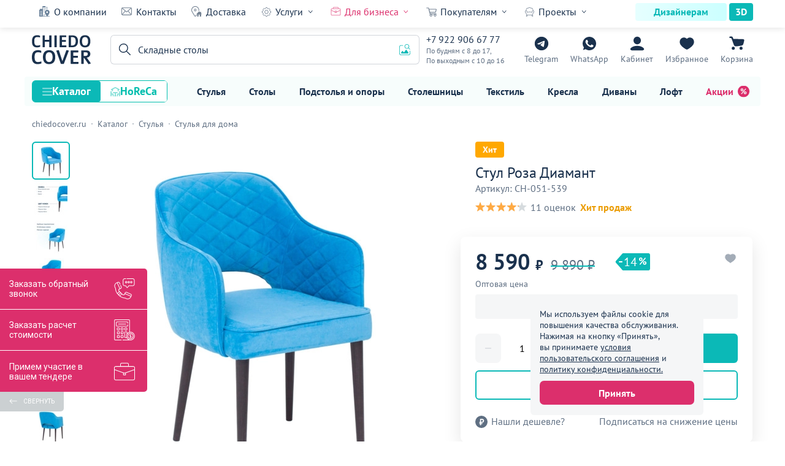

--- FILE ---
content_type: text/html; charset=UTF-8
request_url: https://chiedocover.ru/product/stul-roza-diamant
body_size: 59857
content:
<!DOCTYPE html>
<html lang="ru" prefix="og: http://ogp.me/ns#" id="html">
<head>
    <meta charset="UTF-8">
    <title>Стул Роза Диамант купить по цене 8 590₽ от производителя ChiedoCover</title>
    <meta name="modal-products-options" content="{&quot;productId&quot;:51539,&quot;title&quot;:&quot;Не можете сделать выбор?&quot;,&quot;text&quot;:&quot;Поможем с подбором&quot;,&quot;form&quot;:{&quot;method&quot;:&quot;POST&quot;,&quot;action&quot;:&quot;https://chiedocover.ru/product/modal-form&quot;,&quot;inputs&quot;:{&quot;products&quot;:{&quot;name&quot;:&quot;products&quot;},&quot;phone&quot;:{&quot;name&quot;:&quot;phone&quot;,&quot;type&quot;:&quot;tel&quot;,&quot;placeholder&quot;:&quot;+7 (___) ___-__-__&quot;,&quot;required&quot;:true,&quot;autocomplete&quot;:&quot;off&quot;,&quot;role&quot;:&quot;phone-mask&quot;},&quot;radio&quot;:{&quot;name&quot;:&quot;name&quot;,&quot;required&quot;:true,&quot;items&quot;:[{&quot;text&quot;:&quot;Заказать звонок&quot;,&quot;value&quot;:&quot;Заказать звонок&quot;,&quot;checked&quot;:true},{&quot;text&quot;:&quot;Сообщение в WhatsApp&quot;,&quot;value&quot;:&quot;Сообщение в WhatsApp&quot;}]}},&quot;button&quot;:{&quot;text&quot;:&quot;Отправить&quot;,&quot;dataAttributes&quot;:[{&quot;name&quot;:&quot;data-accept-policy-button&quot;,&quot;value&quot;:&quot;true&quot;},{&quot;name&quot;:&quot;data-role&quot;,&quot;value&quot;:&quot;autocomplete-spam-form-button&quot;}]}},&quot;policy&quot;:{&quot;link&quot;:&quot;https://chiedocover.ru/policy&quot;}}">
<meta name="description" content="Купить Стул Роза Диамант по цене от 8 590₽ в интернет-магазине производителя ChiedoCover. Высокое качество, гарантия на продукцию и индивидуальный подход к производству. Заказать оптом и в розницу с доставкой по всей России">
<meta property="og:description" content="Купить Стул Роза Диамант по цене от 8 590₽ в интернет-магазине производителя ChiedoCover. Высокое качество, гарантия на продукцию и индивидуальный подход к производству. Заказать оптом и в розницу с доставкой по всей России">
<meta property="og:image" content="https://chiedocover.ru/statics/thumbnails/72/7227888301c5dc08e8c86c143f7010a4.jpg">
<meta property="vk:image" content="https://chiedocover.ru/statics/thumbnails/2f/2f8ca984b8aff49e0aafbb54997c6872.jpg">
<meta property="og:image:width" content="1200">
<meta property="og:image:height" content="630">
<meta property="og:image:secure_url" content="https://chiedocover.ru/statics/product/51539/64c20f5102583.jpg">
<meta property="og:title" content="Стул Роза Диамант купить по цене 8 590₽ от производителя ChiedoCover">
<meta property="og:type" content="website">
<meta property="og:site_name" content="ChiedoCover">
<meta property="og:url" content="https://chiedocover.ru/product/stul-roza-diamant">
<meta property="og:locale" content="ru_RU">
<meta property="fb:pages" content="411771789180209">
<meta name="yandex-verification" content="deaf1968ae5fc2b0">
<meta name="wmail-verification" content="f446b1918a1923dfc4bd37423a431b3e">
<meta name="google-site-verification" content="WyncnImXS_CJCbxg_1F9aqBSackxcZOmIML83aG_K6U">
<meta name="msvalidate.01" content="DB698CECEA2714AE3D7B6E0FE55B9255">
<link href="https://chiedocover.ru/statics/product/51539/64c20f5102583.jpg" rel="image_src">
<link href="https://chiedocover.ru/product/stul-roza-diamant" rel="canonical">
<link href="https://chiedocover.ru/statics/styles/style.css?hash=17683053" rel="preload" as="style">
<link href="https://chiedocover.ru/statics/styles/style.css?hash=17683053" rel="stylesheet">
<link href="https://chiedocover.ru/statics/js/script.js?hash=17683053" rel="modulepreload">
<link href="https://chiedocover.ru/statics/js/product.js?hash=17683053" rel="modulepreload">
<link href="https://chiedocover.ru/statics/styles/product.css?hash=17683053" rel="preload" as="style">
<link href="https://chiedocover.ru/statics/styles/product.css?hash=17683053" rel="stylesheet">    <meta name="viewport" content="width=device-width, initial-scale=1, maximum-scale=2.5, minimum-scale=1.0">
    <meta http-equiv="X-UA-Compatible" content="ie=edge">
    <meta name="author" content="ChiedoCover">
    <link rel="apple-touch-icon-precomposed" sizes="57x57" href="/apple-touch-icon-57x57.png">
<link rel="apple-touch-icon-precomposed" sizes="114x114" href="/apple-touch-icon-114x114.png">
<link rel="apple-touch-icon-precomposed" sizes="72x72" href="/apple-touch-icon-72x72.png">
<link rel="apple-touch-icon-precomposed" sizes="144x144" href="/apple-touch-icon-144x144.png">
<link rel="apple-touch-icon-precomposed" sizes="60x60" href="/apple-touch-icon-60x60.png">
<link rel="apple-touch-icon-precomposed" sizes="120x120" href="/apple-touch-icon-120x120.png">
<link rel="apple-touch-icon-precomposed" sizes="76x76" href="/apple-touch-icon-76x76.png">
<link rel="apple-touch-icon-precomposed" sizes="152x152" href="/apple-touch-icon-152x152.png">
<link rel="apple-touch-icon-precomposed" sizes="180x180" href="/apple-touch-icon-180x180.png">
<link rel="icon" type="image/png" href="/android-chrome-192x192.png" sizes="192x192">
<link rel="icon" type="image/png" href="/favicon-196x196.png" sizes="196x196">
<link rel="icon" type="image/png" href="/favicon-96x96.png" sizes="96x96">
<link rel="icon" type="image/png" href="/favicon-32x32.png" sizes="32x32">
<link rel="icon" type="image/png" href="/favicon-16x16.png" sizes="16x16">
<link rel="icon" type="image/png" href="/favicon-128.png" sizes="128x128">
<link rel="mask-icon" href="/safari-pinned-tab.svg" color="#ffffff">
<link rel="manifest" href="/site.webmanifest">
<meta name="theme-color" content="#ffffff">
<meta name="application-name" content="ChiedoCover">
<meta name="apple-mobile-web-app-title" content="ChiedoCover">
<meta name="msapplication-TileColor" content="#FFFFFF">
<meta name="msapplication-TileImage" content="/mstile-144x144.png">
<meta name="msapplication-square70x70logo" content="/mstile-70x70.png">
<meta name="msapplication-square150x150logo" content="/mstile-150x150.png">
<meta name="msapplication-wide310x150logo" content="/mstile-310x150.png">
<meta name="msapplication-square310x310logo" content="/mstile-310x310.png">
<meta name="p:domain_verify" content="693c6597f1971a11f2a21f7ba39695a5">
<style>
    :root {
        --theme-color-1: #e7f8f8;
        --theme-color-2: #e6ffff;
        --theme-color-3: #cbffff;
        --theme-color-4: #b7f1f2;
        --theme-color-5: #0bb9b7;
        --theme-color-6: #69c7c6;
        --theme-color-7: #f7fdfc;
    }
</style>    <link rel="preload" href="https://chiedocover.ru/statics/fonts/ptsans.woff2" as="font" type="font/woff2"
          crossorigin="anonymous">
    <link rel="preload" href="https://chiedocover.ru/statics/fonts/ptsansbold.woff2" as="font" type="font/woff2"
          crossorigin="anonymous">
    <link rel="preconnect" href="https://mc.yandex.ru">
    <link rel="preconnect" href="https://moclients.ru">
    <link rel="preconnect" href="https://67p.b242ya.ru">
    <link rel="preconnect" href="https://cdn-ru.bitrix24.ru">
    <link rel="preconnect" href="https://cdn.callibri.ru">
    <link rel="preconnect" href="https://module.callibri.ru">
    <link rel="preconnect" href="https://fonts.googleapis.com">
    <meta name="csrf-param" content="_csrf">
<meta name="csrf-token" content="U-s3pzYxNg8E1hvIUcsN6sL0_BTm4J_AVoH54se0k8kfngDEe0Zhe23nV_BnvWqFi7bOLauux7oC08rbq8Hi-A==">
</head>
<body>
<div class="informer-cookie" data-element="informer-cookie"><div class="informer-cookie__content" data-element="informer-cookie__content_desktop"><p class="informer-cookie__info">Мы используем файлы cookie для повышения качества обслуживания. Нажимая на кнопку «Принять», вы принимаете <a class="informer-cookie__link" href="https://chiedocover.ru/agreement" target="_blank">условия пользовательского соглашения</a> и <a class="informer-cookie__link" href="https://chiedocover.ru/policy" target="_blank">политику конфиденциальности.</a></p><button type="button" class="informer-cookie__button" data-element="informer-cookie__button">Принять</button></div><div class="informer-cookie__content informer-cookie__content_mob cont" data-element="informer-cookie__content_mobile"><p class="informer-cookie__info">Мы используем файлы cookie. Продолжая работу с сайтом вы соглашаетесь с <a class="informer-cookie__link" href="https://chiedocover.ru/policy" target="_blank">политикой конфиденциальности.</a></p><button type="button" class="informer-cookie__button" data-element="informer-cookie__button">ОК</button></div></div><header id="header" class="header" data-element="header"><div class="menu-line" data-element="menu-line"><div class="menu-line__cont cont"><div class="menu-line__menu"><a class="menu-line__link text-small menu-line__link_about" href="https://chiedocover.ru/about">О компании</a><a class="menu-line__link text-small menu-line__link_contacts" href="https://chiedocover.ru/contacts">Контакты</a><a class="menu-line__link text-small menu-line__link_delivery" href="https://chiedocover.ru/delivery">Доставка</a><div class="menu-line__group" data-element="menu-line__group"><span class="menu-line__group-name text-small menu-line__group-name_services">Услуги</span><ul class="menu-line__group-list"><li class="menu-line__group-item"><a class="menu-line__group-link text-small" href="https://chiedocover.ru/mebel-na-zakaz">Мебель на заказ</a></li><li class="menu-line__group-item"><a class="menu-line__group-link text-small" href="https://chiedocover.ru/divany-na-zakaz">Диваны на заказ</a></li><li class="menu-line__group-item"><a class="menu-line__group-link text-small" href="https://chiedocover.ru/stulya-na-zakaz">Стулья на заказ</a></li><li class="menu-line__group-item"><a class="menu-line__group-link text-small" href="https://chiedocover.ru/services">Услуги производства</a></li></ul></div><div class="menu-line__group" data-element="menu-line__group"><span class="menu-line__group-name menu-line__group-name_red text-small menu-line__group-name_business">Для бизнеса</span><ul class="menu-line__group-list"><li class="menu-line__group-item"><a class="menu-line__group-link text-small menu-line__group-link_red" href="https://chiedocover.ru/partnership">Сотрудничество</a></li><li class="menu-line__group-item"><a class="menu-line__group-link text-small" href="https://chiedocover.ru/state-institution">Гос. учреждениям</a></li><li class="menu-line__group-item"><a class="menu-line__group-link text-small" href="https://chiedocover.ru/ready-solutions">Готовые решения</a></li></ul></div><div class="menu-line__group" data-element="menu-line__group"><span class="menu-line__group-name text-small menu-line__group-name_buyers">Покупателям</span><ul class="menu-line__group-list"><li class="menu-line__group-item"><a class="menu-line__group-link text-small" href="https://chiedocover.ru/payment">Оплата</a></li><li class="menu-line__group-item"><a class="menu-line__group-link text-small menu-line__group-link_red" href="https://chiedocover.ru/guarantee">Гарантия</a></li><li class="menu-line__group-item"><a class="menu-line__group-link text-small" href="https://chiedocover.ru/questions">Частые вопросы</a></li><li class="menu-line__group-item"><a class="menu-line__group-link text-small" href="https://chiedocover.ru/mebel-na-zakaz">Дизайн-проект</a></li><li class="menu-line__group-item"><a class="menu-line__group-link text-small" href="https://chiedocover.ru/booklets">Каталоги в PDF</a></li><li class="menu-line__group-item"><a class="menu-line__group-link text-small" href="https://chiedocover.ru/lifelong-guarantee">Пожизненная гарантия</a></li></ul></div><div class="menu-line__group" data-element="menu-line__group"><span class="menu-line__group-name text-small menu-line__group-name_projects">Проекты</span><ul class="menu-line__group-list"><li class="menu-line__group-item"><a class="menu-line__group-link text-small" href="https://chiedocover.ru/portfolio">Все проекты</a></li><li class="menu-line__group-item"><a class="menu-line__group-link text-small" href="https://chiedocover.ru/portfolio/interery">Интерьеры</a></li><li class="menu-line__group-item"><a class="menu-line__group-link text-small" href="https://chiedocover.ru/portfolio/foto-pokupatelei">Фото покупателей</a></li><li class="menu-line__group-item"><a class="menu-line__group-link text-small" href="https://chiedocover.ru/portfolio/banketnyye-zaly">Банкетные залы</a></li><li class="menu-line__group-item"><a class="menu-line__group-link text-small" href="https://chiedocover.ru/reviews">Видеоотзывы</a></li><li class="menu-line__group-item"><a class="menu-line__group-link text-small" href="https://chiedocover.ru/client-reviews">Текстовые отзывы</a></li></ul></div></div><div class="menu-line__buttons"><a class="menu-line__button menu-line__button_left text-small" href="https://chiedocover.ru/designer">Дизайнерам</a><a class="menu-line__button menu-line__button_right text-small" href="https://chiedocover.ru/models3d">3D</a></div></div></div><div class="header__wrapper" data-element="header__wrapper"><div class="header__search-layer" data-element="header__search-layer"></div><div class="header__cont cont"><div class="cap cap_header" data-element="cap"><a class="cap__logo" href="https://chiedocover.ru/"><img class="cap__logo-image" src="https://chiedocover.ru/statics/img/logo_dark.svg" alt="ChiedoCover" title="ChiedoCover"></a><div class="cap__contacts"><a class="cap__contacts-phone" href="tel:+79229066777">+7 922 906 67 77<span class="cap__contacts-call">Звонок</span></a><span class="cap__contacts-note">По будням с 8 до 17, <br> По выходным с 10 до 16</span></div><div class="cap__btn-box"><a class="cap__button cap__button_telegram" href="https://t.me/Chiedocover_tgbot" rel="noopener" target="_blank">Telegram</a><a class="cap__button cap__button_whatsapp" href="https://api.whatsapp.com/send?phone=79229066777" rel="noopener" target="_blank">WhatsApp</a><a class="cap__button cap__button_login" href="https://chiedocover.ru/cabinet/my-orders" data-element="header-sign-in">Кабинет</a><a class="cap__button cap__button_favorites" href="https://chiedocover.ru/favorites" data-element="cap__button_favorites" data-favorites-count="0">Избранное</a><a class="cap__button cap__button_basket" href="https://chiedocover.ru/cart/checkout" data-basket-count="0">Корзина</a><div class="cap__burger" role="button" aria-label="Открыть меню" data-element="header__burger"></div></div></div><div class="header__search"><div class="image-search" data-element="image-search"><div class="image-search__layer" data-element="image-search__layer"></div><div class="image-search__cont cont"><div class="image-search__wrapper"><div class="image-search__close" data-element="image-search__close" role="button" aria-label="Закрыть форму поиск по изображению"></div><span class="image-search__headline">Поиск по картинке</span><form class="image-search__form" action="https://chiedocover.ru/search" method="post" data-element="image-search__form" enctype="multipart/form-data"><div class="image-search__inner" data-element="image-search__inner"><div class="image-search__error" data-element="image-search__error"><span class="image-search__error-text" data-element="image-search__error-text">Ошибка загрузки. Попробуйте еще раз</span></div><img class="image-search__icon" src="https://chiedocover.ru/statics/img/image-search/ic_image-search-1.svg" alt="Поиск по изображениям ChiedoCover" title="Поиск по изображению ChiedoCover"><span class="image-search__text text-small">Перетащите изображения или <label class="image-search__inner-label"><span class="image-search__label-text text-small">загрузите</span><input type="file" class="image-search__file-input" name="image" accept="image/png, image/jpeg, image/webp" data-element="image-search__file-input"></label></span><label class="image-search__file-label" data-element="image-search__file-input"><span class="image-search__label-text text-small">Нажмите, чтобы загрузить изображение</span><input type="file" class="image-search__file-input" name="image" accept="image/png, image/jpeg, image/webp" data-element="image-search__file-input"></label><span class="image-search__note">Поддерживаемые форматы: PNG, JPG, WEBP — до 5 МБ</span></div><span class="image-search__splitter text-small">или</span><div class="image-search__box"><div class="image-search__field"><input type="url" class="image-search__input input-text text-small" name="url" data-element="image-search__input" placeholder="Ссылка на изображение" autocomplete="off"><div class="image-search__clear-button" data-element="image-search__clear-button" role="button" aria-label="Очистить поле"></div><span class="image-search__error-text image-search__error-text_url image-search__error-text_hide" data-element="image-search__error-text_url">Ошибка загрузки. Попробуйте еще раз</span></div><div class="image-search__button-box"><button type="submit" class="image-search__button button-theme" disabled data-element="image-search__button">Найти</button><div class="image-search__loading image-search__loading_hide" data-element="image-search__loading">Загрузка</div></div></div></form></div></div></div><form class="header__search-form" action="https://chiedocover.ru/search" method="get" data-element="header__search-form"><div class="header__search-close-button" role="button" aria-label="Закрыть поиск по каталогу" data-element="header__search-close-button"></div><div class="header__search-field"><input type="search" class="header__search-input input-text" name="query" data-element="header__search-input" autocomplete="off" aria-label="Поиск"><div class="header__search-placeholder header__search-placeholder_show text-small" data-element="header__search-placeholder" data-placeholder-list='["Банкетные стулья","Складные столы","Офисные стулья","Столы лофт","Банкетный текстиль","Мебель для кафе","Чехлы для стульев","Деревянные стулья","Банкетные столы","Чехлы на столы","Кресла","Диваны","Стулья","Столы","Скатерти","Стеллажи","Тумбы","Подстолья","Столешницы","Светильники","Обогреватели"]'>Банкетные стулья</div><div class="header__search-button" data-element="header__search-button" role="button" aria-label="Поиск по каталогу"></div><div class="header__search-clear-button" data-element="header__search-clear-button" role="button" aria-label="Очистить поле поиска"></div><div class="header__image-search-button header__image-search-button_show" data-element="header__image-search-button" role="button" aria-label="Открыть поиск по картинке"></div></div></form></div></div></div><div class="menu-catalog" data-element="menu-catalog"><div class="menu-catalog__cont cont"><div class="menu-catalog__modes"><button type="button" class="menu-catalog__mode text menu-catalog__mode_catalog menu-catalog__mode_active" data-element="menu-catalog__mode" data-list-id="catalog">Каталог</button><button type="button" class="menu-catalog__mode text menu-catalog__mode_establishment" data-element="menu-catalog__mode" data-list-id="establishment">HoReCa</button></div><div class="menu-catalog__list"><a class="menu-catalog__link text-small" href="https://chiedocover.ru/category/stulya">Стулья</a><a class="menu-catalog__link text-small" href="https://chiedocover.ru/category/stoly">Столы</a><a class="menu-catalog__link text-small" href="https://chiedocover.ru/category/podstolya">Подстолья и опоры</a><a class="menu-catalog__link text-small" href="https://chiedocover.ru/category/stoleshnitsy">Столешницы</a><a class="menu-catalog__link text-small" href="https://chiedocover.ru/category/tekstil">Текстиль</a><a class="menu-catalog__link text-small" href="https://chiedocover.ru/category/kresla">Кресла</a><a class="menu-catalog__link text-small" href="https://chiedocover.ru/category/divany">Диваны</a><a class="menu-catalog__link text-small" href="https://chiedocover.ru/category/loft">Лофт</a><a class="menu-catalog__link menu-catalog__link_sale text-small" href="https://chiedocover.ru/action-day">Акции</a></div></div></div>    <div class="menu-layer" data-element="menu-layer"></div>
    <div class="menu" data-element="menu">
        <div class="menu__area">
            <div class="menu__cont">
                <div class="menu__main">
                    <div class="cap cap_menu" data-element="cap"><a class="cap__logo" href="https://chiedocover.ru/"><img class="cap__logo-image" src="https://chiedocover.ru/statics/img/logo_dark.svg" alt="ChiedoCover" title="ChiedoCover"></a><div class="cap__contacts"><a class="cap__contacts-phone" href="tel:+79229066777">+7 922 906 67 77<span class="cap__contacts-call">Звонок</span></a><span class="cap__contacts-note">По будням с 8 до 17, <br> По выходным с 10 до 16</span></div><div class="cap__btn-box"><a class="cap__button cap__button_telegram" href="https://t.me/Chiedocover_tgbot" rel="noopener" target="_blank">Telegram</a><a class="cap__button cap__button_whatsapp" href="https://api.whatsapp.com/send?phone=79229066777" rel="noopener" target="_blank">WhatsApp</a><a class="cap__button cap__button_login" href="https://chiedocover.ru/cabinet/my-orders" data-element="header-sign-in">Кабинет</a><a class="cap__button cap__button_favorites" href="https://chiedocover.ru/favorites" data-element="cap__button_favorites" data-favorites-count="0">Избранное</a><a class="cap__button cap__button_basket" href="https://chiedocover.ru/cart/checkout" data-basket-count="0">Корзина</a><div class="cap__close" data-role="close-menu" role="button" aria-label="Закрыть меню"></div></div></div>                    <ul class="menu__list">
                        <li class="menu__item">
                            <a class="menu__link menu__link_sign" href="https://chiedocover.ru/cabinet/my-orders" data-element="header-mobile-sign-in">Мой кабинет</a>                        </li>
                        <li class="menu__item">
                            <a class="menu__link menu__link_favorites" href="https://chiedocover.ru/favorites">Избранное</a>                        </li>
                    </ul>
                    <ul class="menu__modes">
                        <li class="menu__mode-item">
                            <button class="menu__mode menu__mode_active" type="button" data-element="menu__mode"
                                    data-list-id="catalog">Каталог
                            </button>
                        </li>
                        <li class="menu__mode-item">
                            <button class="menu__mode" type="button" data-element="menu__mode"
                                    data-list-id="establishment">HoReCa
                            </button>
                        </li>
                    </ul>
                    <ul class="menu__list menu__list_catalog" data-element="menu__list" data-list-id="catalog"><li class="menu__item menu__item_category" data-element="menu__item" data-type="catalog" data-id="category_1"><a class="menu__link" href="https://chiedocover.ru/category/stulya">Стулья<img class="menu__image" src="https://chiedocover.ru/statics/menu/492/603792024cee6.svg" alt="Каталог товаров Стулья компании ChiedoCover" title="Каталог товаров Стулья компании ChiedoCover" loading="lazy"></a></li><li class="menu__item menu__item_category" data-element="menu__item" data-type="catalog" data-id="category_60"><a class="menu__link" href="https://chiedocover.ru/category/stoly">Столы<img class="menu__image" src="https://chiedocover.ru/statics/menu/493/603792024ffe0.svg" alt="Каталог товаров Столы компании ChiedoCover" title="Каталог товаров Столы компании ChiedoCover" loading="lazy"></a></li><li class="menu__item menu__item_category" data-element="menu__item" data-type="catalog" data-id="category_104"><a class="menu__link" href="https://chiedocover.ru/category/podstolya">Подстолья и опоры<img class="menu__image" src="https://chiedocover.ru/statics/menu/466/603792022f549.svg" alt="Каталог товаров Подстолья и опоры компании ChiedoCover" title="Каталог товаров Подстолья и опоры компании ChiedoCover" loading="lazy"></a></li><li class="menu__item menu__item_category" data-element="menu__item" data-type="catalog" data-id="category_122"><a class="menu__link" href="https://chiedocover.ru/category/stoleshnitsy">Столешницы<img class="menu__image" src="https://chiedocover.ru/statics/menu/465/603792022b662.svg" alt="Каталог товаров Столешницы компании ChiedoCover" title="Каталог товаров Столешницы компании ChiedoCover" loading="lazy"></a></li><li class="menu__item menu__item_category" data-element="menu__item" data-type="catalog" data-id="category_138"><a class="menu__link" href="https://chiedocover.ru/category/tekstil">Текстиль<img class="menu__image" src="https://chiedocover.ru/statics/menu/494/6037920255fff.svg" alt="Каталог товаров Текстиль компании ChiedoCover" title="Каталог товаров Текстиль компании ChiedoCover" loading="lazy"></a></li><li class="menu__item menu__item_category" data-element="menu__item" data-type="catalog" data-id="category_177"><a class="menu__link" href="https://chiedocover.ru/category/kresla">Кресла<img class="menu__image" src="https://chiedocover.ru/statics/menu/764/603792037b93c.svg" alt="Каталог товаров Кресла компании ChiedoCover" title="Каталог товаров Кресла компании ChiedoCover" loading="lazy"></a></li><li class="menu__item menu__item_category" data-element="menu__item" data-type="catalog" data-id="category_231"><a class="menu__link" href="https://chiedocover.ru/category/divany">Диваны<img class="menu__image" src="https://chiedocover.ru/statics/menu/496/603792025b71f.svg" alt="Каталог товаров Диваны компании ChiedoCover" title="Каталог товаров Диваны компании ChiedoCover" loading="lazy"></a></li><li class="menu__item menu__item_category" data-element="menu__item" data-type="catalog" data-id="category_272"><a class="menu__link" href="https://chiedocover.ru/category/loft">Лофт<img class="menu__image" src="https://chiedocover.ru/statics/menu/584/60379202c33d9.svg" alt="Каталог товаров Лофт компании ChiedoCover" title="Каталог товаров Лофт компании ChiedoCover" loading="lazy"></a></li><li class="menu__item menu__item_category" data-element="menu__item" data-type="catalog" data-id="category_312"><a class="menu__link" href="https://chiedocover.ru/category/gostinitsy-i-oteli">Гостиницы и отели<img class="menu__image" src="https://chiedocover.ru/statics/menu/648/6037920311da9.svg" alt="Каталог товаров Гостиницы и отели компании ChiedoCover" title="Каталог товаров Гостиницы и отели компании ChiedoCover" loading="lazy"></a></li><li class="menu__item menu__item_category" data-element="menu__item" data-type="catalog" data-id="category_354"><a class="menu__link" href="https://chiedocover.ru/category/kukhnya-i-bar">Кухня и бар<img class="menu__image" src="https://chiedocover.ru/statics/menu/1719/66bdc9517534e.svg" alt="Каталог товаров Кухня и бар компании ChiedoCover" title="Каталог товаров Кухня и бар компании ChiedoCover" loading="lazy"></a></li><li class="menu__item menu__item_category" data-element="menu__item" data-type="catalog" data-id="category_374"><a class="menu__link" href="https://chiedocover.ru/category/posuda-i-stolovyye-pribory">Посуда и столовые приборы<img class="menu__image" src="https://chiedocover.ru/statics/menu/1830/66d7f5c909125.svg" alt="Каталог товаров Посуда и столовые приборы компании ChiedoCover" title="Каталог товаров Посуда и столовые приборы компании ChiedoCover" loading="lazy"></a></li><li class="menu__item menu__item_category" data-element="menu__item" data-type="catalog" data-id="category_420"><a class="menu__link" href="https://chiedocover.ru/category/uniforma-dlya-horeca">Униформа для HoReCa<img class="menu__image" src="https://chiedocover.ru/statics/menu/1941/676543812d681.svg" alt="Каталог товаров Униформа для HoReCa компании ChiedoCover" title="Каталог товаров Униформа для HoReCa компании ChiedoCover" loading="lazy"></a></li><li class="menu__item menu__item_category" data-element="menu__item" data-type="catalog" data-id="category_432"><a class="menu__link" href="https://chiedocover.ru/category/kosmetika-dlya-horeca">Косметика для HoReCa<img class="menu__image" src="https://chiedocover.ru/statics/menu/1976/676543906ab91.svg" alt="Каталог товаров Косметика для HoReCa компании ChiedoCover" title="Каталог товаров Косметика для HoReCa компании ChiedoCover" loading="lazy"></a></li><li class="menu__item menu__item_category" data-element="menu__item" data-type="catalog" data-id="category_440"><a class="menu__link" href="https://chiedocover.ru/category/mebel-dlya-khraneniya">Мебель для хранения<img class="menu__image" src="https://chiedocover.ru/statics/menu/572/60379202b234e.svg" alt="Каталог товаров Мебель для хранения компании ChiedoCover" title="Каталог товаров Мебель для хранения компании ChiedoCover" loading="lazy"></a></li><li class="menu__item menu__item_category" data-element="menu__item" data-type="catalog" data-id="category_457"><a class="menu__link" href="https://chiedocover.ru/category/komplektuyushchiye">Комплектующие<img class="menu__image" src="https://chiedocover.ru/statics/menu/1349/63343c18bcad7.svg" alt="Каталог товаров Комплектующие компании ChiedoCover" title="Каталог товаров Комплектующие компании ChiedoCover" loading="lazy"></a></li><li class="menu__item menu__item_category" data-element="menu__item" data-type="catalog" data-id="category_468"><a class="menu__link" href="https://chiedocover.ru/category/korpusnaya-mebel">Корпусная мебель<img class="menu__image" src="https://chiedocover.ru/statics/menu/1551/669644c115bf3.svg" alt="Каталог товаров Корпусная мебель компании ChiedoCover" title="Каталог товаров Корпусная мебель компании ChiedoCover" loading="lazy"></a></li><li class="menu__item menu__item_category" data-element="menu__item" data-type="catalog" data-id="category_480"><a class="menu__link" href="https://chiedocover.ru/category/osveshcheniye">Освещение<img class="menu__image" src="https://chiedocover.ru/statics/menu/601/60379202d6d88.svg" alt="Каталог товаров Освещение компании ChiedoCover" title="Каталог товаров Освещение компании ChiedoCover" loading="lazy"></a></li><li class="menu__item menu__item_category" data-element="menu__item" data-type="catalog" data-id="category_504"><a class="menu__link" href="https://chiedocover.ru/category/oborudovaniye">Оборудование<img class="menu__image" src="https://chiedocover.ru/statics/menu/635/6037920304345.svg" alt="Каталог товаров Оборудование компании ChiedoCover" title="Каталог товаров Оборудование компании ChiedoCover" loading="lazy"></a></li><li class="menu__item menu__item_category" data-element="menu__item" data-type="catalog" data-id="category_535"><a class="menu__link" href="https://chiedocover.ru/category/tovary-dlya-interera">Для интерьера<img class="menu__image" src="https://chiedocover.ru/statics/menu/582/60379202be692.svg" alt="Каталог товаров Для интерьера компании ChiedoCover" title="Каталог товаров Для интерьера компании ChiedoCover" loading="lazy"></a></li><li class="menu__item menu__item_category" data-element="menu__item" data-type="catalog" data-id="category_548"><a class="menu__link" href="https://chiedocover.ru/category/komnaty">Комнаты<img class="menu__image" src="https://chiedocover.ru/statics/menu/1213/6311f2227691a.svg" alt="Каталог товаров Комнаты компании ChiedoCover" title="Каталог товаров Комнаты компании ChiedoCover" loading="lazy"></a></li><li class="menu__item menu__item_category" data-element="menu__item" data-type="catalog" data-id="category_612"><a class="menu__link" href="https://chiedocover.ru/category/podborki">Подборки<img class="menu__image" src="https://chiedocover.ru/statics/menu/1631/66b1d6c91bb3e.svg" alt="Каталог товаров Подборки компании ChiedoCover" title="Каталог товаров Подборки компании ChiedoCover" loading="lazy"></a></li><li class="menu__item menu__item_category" data-element="menu__item" data-id="sale"><a class="menu__link menu__link_red" href="https://chiedocover.ru/action-day">Акции<img class="menu__image" src="https://chiedocover.ru/statics/img/ic_sale_red.svg" alt="Каталог акционных товаров компании ChiedoCover" title="Каталог акционных товаров компании ChiedoCover" loading="lazy"></a></li></ul><ul class="menu__list menu__list_catalog menu__list_hide" data-element="menu__list" data-list-id="establishment"><li class="menu__item menu__item_category" data-element="menu__item" data-type="establishment" data-id="establishment_1"><a class="menu__link" href="https://chiedocover.ru/category/mebel-dlya-kafe">Кафе<img class="menu__image" src="https://chiedocover.ru/statics/menu/2045/67e14bc7bf8e0.svg" alt="Каталог товаров Кафе компании ChiedoCover" title="Каталог товаров Кафе компании ChiedoCover" loading="lazy"></a></li><li class="menu__item menu__item_category" data-element="menu__item" data-type="establishment" data-id="establishment_36"><a class="menu__link" href="https://chiedocover.ru/category/mebel-dlya-restorana">Ресторан<img class="menu__image" src="https://chiedocover.ru/statics/menu/2051/67e14bdaf240b.svg" alt="Каталог товаров Ресторан компании ChiedoCover" title="Каталог товаров Ресторан компании ChiedoCover" loading="lazy"></a></li><li class="menu__item menu__item_category" data-element="menu__item" data-type="establishment" data-id="establishment_63"><a class="menu__link" href="https://chiedocover.ru/category/mebel-dlya-letnego-kafe">Летнее кафе<img class="menu__image" src="https://chiedocover.ru/statics/menu/2058/67e14befec9ff.svg" alt="Каталог товаров Летнее кафе компании ChiedoCover" title="Каталог товаров Летнее кафе компании ChiedoCover" loading="lazy"></a></li><li class="menu__item menu__item_category" data-element="menu__item" data-type="establishment" data-id="establishment_75"><a class="menu__link" href="https://chiedocover.ru/category/mebel-dlya-bara">Бар<img class="menu__image" src="https://chiedocover.ru/statics/menu/2063/67e14c00dc8ab.svg" alt="Каталог товаров Бар компании ChiedoCover" title="Каталог товаров Бар компании ChiedoCover" loading="lazy"></a></li><li class="menu__item menu__item_category" data-element="menu__item" data-type="establishment" data-id="establishment_90"><a class="menu__link" href="https://chiedocover.ru/category/ofisnaya-mebel">Офис<img class="menu__image" src="https://chiedocover.ru/statics/menu/2070/67e14c1a1bb9e.svg" alt="Каталог товаров Офис компании ChiedoCover" title="Каталог товаров Офис компании ChiedoCover" loading="lazy"></a></li><li class="menu__item menu__item_category" data-element="menu__item" data-type="establishment" data-id="establishment_114"><a class="menu__link" href="https://chiedocover.ru/category/mebel-dlya-stolovoy">Столовая<img class="menu__image" src="https://chiedocover.ru/statics/menu/2076/67e14c32d0e52.svg" alt="Каталог товаров Столовая компании ChiedoCover" title="Каталог товаров Столовая компании ChiedoCover" loading="lazy"></a></li><li class="menu__item menu__item_category" data-element="menu__item" data-type="establishment" data-id="establishment_124"><a class="menu__link" href="https://chiedocover.ru/category/mebel-dlya-aktovogo-zala">Актовый зал<img class="menu__image" src="https://chiedocover.ru/statics/menu/2081/67e14c44d9cdb.svg" alt="Каталог товаров Актовый зал компании ChiedoCover" title="Каталог товаров Актовый зал компании ChiedoCover" loading="lazy"></a></li><li class="menu__item menu__item_category" data-element="menu__item" data-type="establishment" data-id="establishment_127"><a class="menu__link" href="https://chiedocover.ru/category/mebel-dlya-banketnogo-zala">Банкетный зал<img class="menu__image" src="https://chiedocover.ru/statics/menu/2084/67e14c5970fa2.svg" alt="Каталог товаров Банкетный зал компании ChiedoCover" title="Каталог товаров Банкетный зал компании ChiedoCover" loading="lazy"></a></li><li class="menu__item menu__item_category" data-element="menu__item" data-type="establishment" data-id="establishment_143"><a class="menu__link" href="https://chiedocover.ru/category/mebel-dly-gostinic">Отели и гостиницы<img class="menu__image" src="https://chiedocover.ru/statics/menu/2088/67e14c6a33170.svg" alt="Каталог товаров Отели и гостиницы компании ChiedoCover" title="Каталог товаров Отели и гостиницы компании ChiedoCover" loading="lazy"></a></li><li class="menu__item menu__item_category" data-element="menu__item" data-type="establishment" data-id="establishment_151"><a class="menu__link" href="https://chiedocover.ru/category/mebel-dlya-konferents-zala">Конференц-зал<img class="menu__image" src="https://chiedocover.ru/statics/menu/2096/67e14c7a9a28b.svg" alt="Каталог товаров Конференц-зал компании ChiedoCover" title="Каталог товаров Конференц-зал компании ChiedoCover" loading="lazy"></a></li><li class="menu__item menu__item_category" data-element="menu__item" data-type="establishment" data-id="establishment_156"><a class="menu__link" href="https://chiedocover.ru/category/mebel-dlya-kalyannoy">Кальянная<img class="menu__image" src="https://chiedocover.ru/statics/menu/2101/67e27d8c379d9.svg" alt="Каталог товаров Кальянная компании ChiedoCover" title="Каталог товаров Кальянная компании ChiedoCover" loading="lazy"></a></li><li class="menu__item menu__item_category" data-element="menu__item" data-type="establishment" data-id="establishment_160"><a class="menu__link" href="https://chiedocover.ru/category/mebel-dlya-kofeyni">Кофейня<img class="menu__image" src="https://chiedocover.ru/statics/menu/2303/6867b0fd321a3.svg" alt="Каталог товаров Кофейня компании ChiedoCover" title="Каталог товаров Кофейня компании ChiedoCover" loading="lazy"></a></li><li class="menu__item menu__item_category" data-element="menu__item" data-type="establishment" data-id="establishment_168"><a class="menu__link" href="https://chiedocover.ru/category/mebel-dlya-fudkorta">Фуд-корт<img class="menu__image" src="https://chiedocover.ru/statics/menu/2304/6867b1357921b.svg" alt="Каталог товаров Фуд-корт компании ChiedoCover" title="Каталог товаров Фуд-корт компании ChiedoCover" loading="lazy"></a></li><li class="menu__item menu__item_category" data-element="menu__item" data-type="establishment" data-id="establishment_175"><a class="menu__link">Прочие заведения<img class="menu__image" src="https://chiedocover.ru/statics/menu/2105/67e27da06c2e2.svg" alt="Каталог товаров Прочие заведения компании ChiedoCover" title="Каталог товаров Прочие заведения компании ChiedoCover" loading="lazy"></a></li><li class="menu__item menu__item_category" data-element="menu__item" data-type="establishment" data-id="establishment_209"><a class="menu__link" href="https://chiedocover.ru/mebel-na-zakaz">Индивидуальное производство<img class="menu__image" src="https://chiedocover.ru/statics/menu/2116/67e27e26604b4.svg" alt="Каталог товаров Индивидуальное производство компании ChiedoCover" title="Каталог товаров Индивидуальное производство компании ChiedoCover" loading="lazy"></a></li></ul>                    <ul class="menu__list">
                        <li class="menu__item">
                            <a class="menu__link menu__link_about" href="https://chiedocover.ru/about">О компании</a>                        </li>
                        <li class="menu__item">
                            <a class="menu__link menu__link_contacts" href="https://chiedocover.ru/contacts">Контакты</a>                        </li>
                        <li class="menu__item">
                            <a class="menu__link menu__link_delivery" href="https://chiedocover.ru/delivery">Доставка</a>                        </li>
                        <li class="menu__item menu__item_category" data-element="menu__item"
                            data-id="services">
                            <span class="menu__link menu__link_services">Услуги</span>
                        </li>
                        <li class="menu__item menu__item_category menu__item_red" data-element="menu__item"
                            data-id="business">
                            <span class="menu__link menu__link_red menu__link_business">Для бизнеса</span>
                        </li>
                        <li class="menu__item menu__item_category" data-element="menu__item" data-id="buyers">
                            <span class="menu__link menu__link_buyers">Покупателям</span>
                        </li>
                        <li class="menu__item menu__item_category" data-element="menu__item" data-id="projects">
                            <span class="menu__link menu__link_projects">Проекты</span>
                        </li>
                        <li class="menu__item menu__item_buttons">
                            <a class="menu__button menu__button_left" href="https://chiedocover.ru/designer">Дизайнерам</a>                            <a class="menu__button menu__button_right" href="https://chiedocover.ru/models3d">3D</a>                        </li>
                    </ul>
                </div>

                <div class="menu__wrapper" data-element="menu__wrapper" data-list-id="catalog">
                    <div class="menu__inner">
                        <div class="menu__box" data-element="menu__box" data-id="category_1"><div class="menu__head"><div class="menu__back" role="button" aria-label="Назад" data-element="menu__back"></div><button type="button" class="menu__close" title="Закрыть меню" data-role="close-menu" aria-label="Закрыть меню"></button></div><div class="menu__category"><div class="menu__category-head"><a class="menu__category-name" href="https://chiedocover.ru/category/stulya">Стулья</a></div></div><div class="menu__body"><div class="menu__sub"><div class="menu__sub-head"><span class="menu__sub-name">Тип стула</span></div><ul class="menu__sub-list"><li class="menu__sub-item"><a class="menu__sub-link menu__sub-link_point" href="https://chiedocover.ru/category/banketnie-stulia">Банкетные</a></li><li class="menu__sub-item"><a class="menu__sub-link menu__sub-link_point" href="https://chiedocover.ru/category/myagkiye-stulya">Мягкие</a></li><li class="menu__sub-item"><a class="menu__sub-link menu__sub-link_point" href="https://chiedocover.ru/category/ofisnyye-stulya">Офисные</a></li><li class="menu__sub-item"><a class="menu__sub-link menu__sub-link_point" href="https://chiedocover.ru/category/derevyannyye-stulya">Деревянные</a></li><li class="menu__sub-item"><a class="menu__sub-link" href="https://chiedocover.ru/category/eko-stulya">Эко-модели</a></li><li class="menu__sub-item"><a class="menu__sub-link" href="https://chiedocover.ru/category/skladnyye-stulya">Складные</a></li><li class="menu__sub-item"><a class="menu__sub-link" href="https://chiedocover.ru/category/barnyye-stulya">Барные</a></li><li class="menu__sub-item"><a class="menu__sub-link menu__sub-link_point" href="https://chiedocover.ru/category/stulya-v-stile-loft">Лофт</a></li></ul></div><div class="menu__sub"><div class="menu__sub-head"><span class="menu__sub-name">Материал</span></div><ul class="menu__sub-list"><li class="menu__sub-item"><a class="menu__sub-link" href="https://chiedocover.ru/category/alyuminiyevyye-stulya">Алюминиевый каркас</a></li><li class="menu__sub-item"><a class="menu__sub-link menu__sub-link_point" href="https://chiedocover.ru/category/stulya-na-metallokarkase">Металлический каркас</a></li><li class="menu__sub-item"><a class="menu__sub-link" href="https://chiedocover.ru/category/stulya-iz-rotanga">Стулья из ротанга</a></li><li class="menu__sub-item"><a class="menu__sub-link" href="https://chiedocover.ru/category/plastikovyye-stulya">Пластиковые стулья</a></li></ul></div><div class="menu__sub"><div class="menu__sub-head"><span class="menu__sub-name">Универсальные стулья</span></div><ul class="menu__sub-list"><li class="menu__sub-item"><a class="menu__sub-link menu__sub-link_point" href="https://chiedocover.ru/category/stulya-khit-20">Хит 20мм</a></li><li class="menu__sub-item"><a class="menu__sub-link menu__sub-link_point" href="https://chiedocover.ru/category/stulya-khit-25mm">Хит 25мм</a></li><li class="menu__sub-item"><a class="menu__sub-link" href="https://chiedocover.ru/category/stulya-aziya">Азия</a></li><li class="menu__sub-item"><a class="menu__sub-link menu__sub-link_point" href="https://chiedocover.ru/category/stulya-kyavari">Кьявари</a></li><li class="menu__sub-item"><a class="menu__sub-link" href="https://chiedocover.ru/category/stulya-krossbek">Кроссбэк</a></li><li class="menu__sub-item"><a class="menu__sub-link" href="https://chiedocover.ru/category/stulya-napoleon">Наполеон</a></li><li class="menu__sub-item"><a class="menu__sub-link" href="https://chiedocover.ru/category/stulya-tuker">Такер</a></li></ul></div><div class="menu__sub"><div class="menu__sub-head"><span class="menu__sub-name">По цвету</span></div><ul class="menu__sub-list"><li class="menu__sub-item"><a class="menu__sub-link" href="https://chiedocover.ru/category/chernyye-stulya">Черные стулья</a></li><li class="menu__sub-item"><a class="menu__sub-link" href="https://chiedocover.ru/category/belyye-stulya">Белые стулья</a></li><li class="menu__sub-item"><a class="menu__sub-link" href="https://chiedocover.ru/category/krasnyye-stulya">Красные стулья</a></li><li class="menu__sub-item"><a class="menu__sub-link" href="https://chiedocover.ru/category/siniye-stulya">Синие стулья</a></li><li class="menu__sub-item"><a class="menu__sub-link" href="https://chiedocover.ru/category/zelenyye-stulya">Зеленые стулья</a></li><li class="menu__sub-item"><a class="menu__sub-link" href="https://chiedocover.ru/category/stulya-eames-belyye">Стулья Eames белые</a></li><li class="menu__sub-item"><a class="menu__sub-link" href="https://chiedocover.ru/category/stulya-eames-chernyye">Стулья Eames черные</a></li><li class="menu__sub-item"><a class="menu__sub-link" href="https://chiedocover.ru/category/stulya-eames-zheltyye">Стулья Eames желтые</a></li></ul></div><div class="menu__sub"><div class="menu__sub-head"><span class="menu__sub-name">Модель</span></div><ul class="menu__sub-list"><li class="menu__sub-item"><a class="menu__sub-link menu__sub-link_point" href="https://chiedocover.ru/category/stulya-samba">Самба</a></li><li class="menu__sub-item"><a class="menu__sub-link menu__sub-link_point" href="https://chiedocover.ru/category/stulya-tolix">Tolix</a></li><li class="menu__sub-item"><a class="menu__sub-link" href="https://chiedocover.ru/category/stulya-izo">Стулья Изо</a></li><li class="menu__sub-item"><a class="menu__sub-link" href="https://chiedocover.ru/category/stulya-eames-daw">Стулья Eames DAW</a></li><li class="menu__sub-item"><a class="menu__sub-link" href="https://chiedocover.ru/category/stulya-safir">Стулья Safir</a></li><li class="menu__sub-item"><a class="menu__sub-link" href="https://chiedocover.ru/category/stulya-tyulpan">Стулья Тюльпан</a></li><li class="menu__sub-item"><a class="menu__sub-link" href="https://chiedocover.ru/category/stulya-roza">Стулья Роза</a></li><li class="menu__sub-item"><a class="menu__sub-link" href="https://chiedocover.ru/category/stulya-kongsberg">Стулья Конгсберг</a></li></ul></div><div class="menu__sub"><div class="menu__sub-head"><span class="menu__sub-name">Секции стульев</span></div><ul class="menu__sub-list"><li class="menu__sub-item"><a class="menu__sub-link" href="https://chiedocover.ru/category/sektsii-dlya-zalov-ozhidaniya">Зал ожидания</a></li><li class="menu__sub-item"><a class="menu__sub-link" href="https://chiedocover.ru/category/banketnyye-sektsii-stulyev">Банкетные</a></li><li class="menu__sub-item"><a class="menu__sub-link menu__sub-link_point" href="https://chiedocover.ru/category/sektsii-stulyev">Многоместные</a></li><li class="menu__sub-item"><a class="menu__sub-link" href="https://chiedocover.ru/category/teatralnyye-sektsii">Театральные</a></li><li class="menu__sub-item"><a class="menu__sub-link" href="https://chiedocover.ru/category/sektsii-perforirovannyye">Перфорированные</a></li></ul></div><div class="menu__sub"><div class="menu__sub-head"><a class="menu__sub-name-link menu__sub-name-link_bold" href="https://chiedocover.ru/category/taburety">Табуреты</a></div></div></div></div><div class="menu__box" data-element="menu__box" data-id="category_60"><div class="menu__head"><div class="menu__back" role="button" aria-label="Назад" data-element="menu__back"></div><button type="button" class="menu__close" title="Закрыть меню" data-role="close-menu" aria-label="Закрыть меню"></button></div><div class="menu__category"><div class="menu__category-head"><a class="menu__category-name" href="https://chiedocover.ru/category/stoly">Столы</a></div></div><div class="menu__body"><div class="menu__sub"><div class="menu__sub-head"><span class="menu__sub-name">Тип стола</span></div><ul class="menu__sub-list"><li class="menu__sub-item"><a class="menu__sub-link menu__sub-link_point" href="https://chiedocover.ru/category/banketnie-stoli">Банкетные</a></li><li class="menu__sub-item"><a class="menu__sub-link" href="https://chiedocover.ru/category/barnyye-stoly">Барные</a></li><li class="menu__sub-item"><a class="menu__sub-link" href="https://chiedocover.ru/category/zhurnalnyye-stoliki">Журнальные</a></li><li class="menu__sub-item"><a class="menu__sub-link" href="https://chiedocover.ru/category/kokteylnyye-stoly">Коктейльные</a></li><li class="menu__sub-item"><a class="menu__sub-link menu__sub-link_point" href="https://chiedocover.ru/category/skladnyye-stoly">Складные</a></li><li class="menu__sub-item"><a class="menu__sub-link" href="https://chiedocover.ru/category/ofisnyye-stoly">Офисные</a></li><li class="menu__sub-item"><a class="menu__sub-link" href="https://chiedocover.ru/category/stoly-v-stile-loft">Лофт</a></li><li class="menu__sub-item"><a class="menu__sub-link" href="https://chiedocover.ru/category/stoly-dlya-peregovorov">Переговорные</a></li></ul></div><div class="menu__sub"><div class="menu__sub-head"><span class="menu__sub-name">Форма</span></div><ul class="menu__sub-list"><li class="menu__sub-item"><a class="menu__sub-link" href="https://chiedocover.ru/category/pryamougolnyye-stoly">Прямоугольные</a></li><li class="menu__sub-item"><a class="menu__sub-link" href="https://chiedocover.ru/category/kruglyye-stoly">Круглые</a></li><li class="menu__sub-item"><a class="menu__sub-link" href="https://chiedocover.ru/category/kvadratnyye-stoly">Квадратные</a></li><li class="menu__sub-item"><a class="menu__sub-link" href="https://chiedocover.ru/category/ovalnyye-stoly">Овальные</a></li></ul></div><div class="menu__sub"><div class="menu__sub-head"><span class="menu__sub-name">Материал</span></div><ul class="menu__sub-list"><li class="menu__sub-item"><a class="menu__sub-link" href="https://chiedocover.ru/category/stoly-na-metallokarkase">На металлокаркасе</a></li><li class="menu__sub-item"><a class="menu__sub-link" href="https://chiedocover.ru/category/stoly-iz-ldsp">Из ЛДСП</a></li><li class="menu__sub-item"><a class="menu__sub-link" href="https://chiedocover.ru/category/stoly-iz-rotanga">Из ротанга</a></li><li class="menu__sub-item"><a class="menu__sub-link" href="https://chiedocover.ru/category/plastikovyye-stoly">Пластиковые</a></li><li class="menu__sub-item"><a class="menu__sub-link" href="https://chiedocover.ru/category/derevyannyye-stoly">Деревянные</a></li><li class="menu__sub-item"><a class="menu__sub-link" href="https://chiedocover.ru/category/sleby">Слэбы</a></li><li class="menu__sub-item"><a class="menu__sub-link" href="https://chiedocover.ru/category/mramornyye-stoly">Мраморные</a></li><li class="menu__sub-item"><a class="menu__sub-link" href="https://chiedocover.ru/category/keramicheskiye-stoly">Керамика</a></li></ul></div><div class="menu__sub"><div class="menu__sub-head"><span class="menu__sub-name">Модель</span></div><ul class="menu__sub-list"><li class="menu__sub-item"><a class="menu__sub-link" href="https://chiedocover.ru/category/stoly-lider-1">Лидер 1</a></li><li class="menu__sub-item"><a class="menu__sub-link" href="https://chiedocover.ru/category/stoly-lider-2">Лидер 2</a></li><li class="menu__sub-item"><a class="menu__sub-link" href="https://chiedocover.ru/category/stoly-lider-3">Лидер 3</a></li><li class="menu__sub-item"><a class="menu__sub-link" href="https://chiedocover.ru/category/stoly-lider-9">Лидер 9</a></li></ul></div><div class="menu__sub"><div class="menu__sub-head"><span class="menu__sub-name">Комплекты</span></div><ul class="menu__sub-list"><li class="menu__sub-item"><a class="menu__sub-link" href="https://chiedocover.ru/category/obedennyye-gruppy">Обеденные группы</a></li><li class="menu__sub-item"><a class="menu__sub-link" href="https://chiedocover.ru/category/obedennyye-komplekty-dlya-kukhni-stoly-i-stulya">Обеденные комплекты для кухни столы и стулья</a></li><li class="menu__sub-item"><a class="menu__sub-link menu__sub-link_point" href="https://chiedocover.ru/category/komplekty-dlya-ulitsy">Уличные комплекты</a></li><li class="menu__sub-item"><a class="menu__sub-link" href="https://chiedocover.ru/category/obedennyye-gruppy-dlya-kukhni">Обеденные группы для кухни</a></li></ul></div></div></div><div class="menu__box" data-element="menu__box" data-id="category_104"><div class="menu__head"><div class="menu__back" role="button" aria-label="Назад" data-element="menu__back"></div><button type="button" class="menu__close" title="Закрыть меню" data-role="close-menu" aria-label="Закрыть меню"></button></div><div class="menu__category"><div class="menu__category-head"><a class="menu__category-name" href="https://chiedocover.ru/category/podstolya">Подстолья и опоры</a></div></div><div class="menu__body"><div class="menu__sub"><div class="menu__sub-head"><span class="menu__sub-name">Подстолья</span></div><ul class="menu__sub-list"><li class="menu__sub-item"><a class="menu__sub-link menu__sub-link_point" href="https://chiedocover.ru/category/podstolya-chugunnyye">Чугунные</a></li><li class="menu__sub-item"><a class="menu__sub-link" href="https://chiedocover.ru/category/podstolya-alyuminiyevyye">Алюминиевые</a></li><li class="menu__sub-item"><a class="menu__sub-link menu__sub-link_point" href="https://chiedocover.ru/category/podstolya-stalnyye">Стальные</a></li><li class="menu__sub-item"><a class="menu__sub-link" href="https://chiedocover.ru/category/podstolya-iz-nerzhaveyki-khrom">Хромированные</a></li><li class="menu__sub-item"><a class="menu__sub-link" href="https://chiedocover.ru/category/podstolya-iz-nerzhaveyushchey-stali">Из нержавеющей стали</a></li><li class="menu__sub-item"><a class="menu__sub-link" href="https://chiedocover.ru/category/derevyannyye-podstolya">Деревянные</a></li><li class="menu__sub-item"><a class="menu__sub-link" href="https://chiedocover.ru/category/reguliruyemoye-podstolye">Регулируемые</a></li><li class="menu__sub-item"><a class="menu__sub-link" href="https://chiedocover.ru/category/podstolya-v-stile-loft">Лофт</a></li></ul></div><div class="menu__sub"><div class="menu__sub-head"><a class="menu__sub-name-link menu__sub-name-link_bold" href="https://chiedocover.ru/category/barnyye-podstolya">Барные подстолья</a></div></div><div class="menu__sub"><div class="menu__sub-head"><span class="menu__sub-name">Опоры</span></div><ul class="menu__sub-list"><li class="menu__sub-item"><a class="menu__sub-link" href="https://chiedocover.ru/category/opory-dlya-stolov">Опоры для столов</a></li><li class="menu__sub-item"><a class="menu__sub-link" href="https://chiedocover.ru/category/opory-dlya-stulyev">Опоры для стульев</a></li><li class="menu__sub-item"><a class="menu__sub-link" href="https://chiedocover.ru/category/opory-dlya-divanov-i-kresel">Опоры для диванов и кресел</a></li><li class="menu__sub-item"><a class="menu__sub-link" href="https://chiedocover.ru/category/opory-dlya-shkafov">Опоры для шкафов</a></li><li class="menu__sub-item"><a class="menu__sub-link" href="https://chiedocover.ru/category/konusnyye-opory">Конусные опоры</a></li></ul></div><div class="menu__sub"><div class="menu__sub-head"><a class="menu__sub-name-link menu__sub-name-link_bold" href="https://chiedocover.ru/category/prostranstvennyye-ramy">Пространственные рамы</a></div></div></div></div><div class="menu__box" data-element="menu__box" data-id="category_122"><div class="menu__head"><div class="menu__back" role="button" aria-label="Назад" data-element="menu__back"></div><button type="button" class="menu__close" title="Закрыть меню" data-role="close-menu" aria-label="Закрыть меню"></button></div><div class="menu__category"><div class="menu__category-head"><a class="menu__category-name" href="https://chiedocover.ru/category/stoleshnitsy">Столешницы</a></div></div><div class="menu__body"><div class="menu__sub"><div class="menu__sub-head"><span class="menu__sub-name">Назначение</span></div><ul class="menu__sub-list"><li class="menu__sub-item"><a class="menu__sub-link" href="https://chiedocover.ru/category/stoleshnitsy-dlya-ulitsy">Для улицы</a></li><li class="menu__sub-item"><a class="menu__sub-link" href="https://chiedocover.ru/category/stoleshnitsy-dlya-pomeshcheniy">Для помещений</a></li></ul></div><div class="menu__sub"><div class="menu__sub-head"><span class="menu__sub-name">Материал</span></div><ul class="menu__sub-list"><li class="menu__sub-item"><a class="menu__sub-link menu__sub-link_point" href="https://chiedocover.ru/category/stoleshnitsy-hpl">HPL</a></li><li class="menu__sub-item"><a class="menu__sub-link menu__sub-link_point" href="https://chiedocover.ru/category/stoleshnitsy-ldsp">ЛДСП</a></li><li class="menu__sub-item"><a class="menu__sub-link" href="https://chiedocover.ru/category/stoleshnitsy">МДФ</a></li><li class="menu__sub-item"><a class="menu__sub-link" href="https://chiedocover.ru/category/stoleshnitsy-iz-massiva-drevesiny">Массив древесины</a></li><li class="menu__sub-item"><a class="menu__sub-link" href="https://chiedocover.ru/category/stoleshnitsy-shpon">Шпон</a></li><li class="menu__sub-item"><a class="menu__sub-link" href="https://chiedocover.ru/category/stoleshnitsy-werzalit">Werzalit</a></li><li class="menu__sub-item"><a class="menu__sub-link" href="https://chiedocover.ru/category/stoleshnitsy-sleby">Слэбы</a></li><li class="menu__sub-item"><a class="menu__sub-link" href="https://chiedocover.ru/category/stoleshnitsy-ldsp">Дуолит</a></li></ul></div></div></div><div class="menu__box" data-element="menu__box" data-id="category_138"><div class="menu__head"><div class="menu__back" role="button" aria-label="Назад" data-element="menu__back"></div><button type="button" class="menu__close" title="Закрыть меню" data-role="close-menu" aria-label="Закрыть меню"></button></div><div class="menu__category"><div class="menu__category-head"><a class="menu__category-name" href="https://chiedocover.ru/category/tekstil">Текстиль</a></div></div><div class="menu__body"><div class="menu__sub"><div class="menu__sub-head"><a class="menu__sub-name-link menu__sub-name-link_bold" href="https://chiedocover.ru/category/chekhly-na-stoly">Чехлы на столы</a></div><ul class="menu__sub-list"><li class="menu__sub-item"><a class="menu__sub-link" href="https://chiedocover.ru/category/chekhly-na-kruglyye-stoly">Круглые</a></li><li class="menu__sub-item"><a class="menu__sub-link" href="https://chiedocover.ru/category/chekhly-na-pryamougolnyye-stoly">Прямоугольные</a></li><li class="menu__sub-item"><a class="menu__sub-link menu__sub-link_point" href="https://chiedocover.ru/category/chekhly-na-furshetnyye-stoly">Фуршетные</a></li><li class="menu__sub-item"><a class="menu__sub-link" href="https://chiedocover.ru/category/kokteylnyye-chekhly-na-stoly">Коктейльные</a></li><li class="menu__sub-item"><a class="menu__sub-link menu__sub-link_point" href="https://chiedocover.ru/category/streych-chekhly-na-stoly">Стрейч</a></li></ul></div><div class="menu__sub"><div class="menu__sub-head"><a class="menu__sub-name-link menu__sub-name-link_bold" href="https://chiedocover.ru/category/chekhly-na-stulya">Чехлы на стулья</a></div><ul class="menu__sub-list"><li class="menu__sub-item"><a class="menu__sub-link menu__sub-link_point" href="https://chiedocover.ru/category/elastichnyye-chekhly-na-stulya">Эластичные</a></li><li class="menu__sub-item"><a class="menu__sub-link menu__sub-link_point" href="https://chiedocover.ru/category/chekhly-na-stulya-iz-gabardina">Из габардина</a></li><li class="menu__sub-item"><a class="menu__sub-link" href="https://chiedocover.ru/category/chekhly-na-stulya-iz-zhuravinki">Из журавинки</a></li><li class="menu__sub-item"><a class="menu__sub-link" href="https://chiedocover.ru/category/chekhly-na-stulya-iz-velyura">Из велюра</a></li><li class="menu__sub-item"><a class="menu__sub-link" href="https://chiedocover.ru/category/chekhly-na-stulya-iz-spandeksa">Из спандекса</a></li><li class="menu__sub-item"><a class="menu__sub-link" href="https://chiedocover.ru/category/chekhly-na-stulya-premium">Premium </a></li><li class="menu__sub-item"><a class="menu__sub-link" href="https://chiedocover.ru/category/chekhly-na-skladnyye-stulya">На складные стулья</a></li><li class="menu__sub-item"><a class="menu__sub-link" href="https://chiedocover.ru/category/chekhly-dlya-barnykh-stulyev">На барные стулья</a></li></ul></div><div class="menu__sub"><div class="menu__sub-head"><a class="menu__sub-name-link menu__sub-name-link_bold" href="https://chiedocover.ru/category/skaterti">Скатерти</a></div><ul class="menu__sub-list"><li class="menu__sub-item"><a class="menu__sub-link menu__sub-link_point" href="https://chiedocover.ru/category/skaterti-s-propitkoy">С пропиткой</a></li><li class="menu__sub-item"><a class="menu__sub-link" href="https://chiedocover.ru/category/skaterti-bez-propitki">Без пропитки</a></li><li class="menu__sub-item"><a class="menu__sub-link" href="https://chiedocover.ru/category/kvadratnyye-skaterti">Квадратные</a></li><li class="menu__sub-item"><a class="menu__sub-link" href="https://chiedocover.ru/category/pryamougolnyye-skaterti">Прямоугольные</a></li><li class="menu__sub-item"><a class="menu__sub-link" href="https://chiedocover.ru/category/kruglyye-skaterti">Круглые</a></li><li class="menu__sub-item"><a class="menu__sub-link" href="https://chiedocover.ru/category/myagkoye-steklo">Мягкое стекло</a></li></ul></div><div class="menu__sub"><div class="menu__sub-head"><a class="menu__sub-name-link menu__sub-name-link_bold" href="https://chiedocover.ru/category/podushki-na-stulya">Подушки для стульев</a></div><ul class="menu__sub-list"><li class="menu__sub-item"><a class="menu__sub-link menu__sub-link_point" href="https://chiedocover.ru/category/chekhly-i-podushki-na-stulya-kyavari">Подушки на стулья Кьявари</a></li><li class="menu__sub-item"><a class="menu__sub-link" href="https://chiedocover.ru/category/podushki-na-stulya-krossbek">Подушки на стулья Кроссбэк</a></li><li class="menu__sub-item"><a class="menu__sub-link" href="https://chiedocover.ru/category/podushki-galety">Подушки-галеты</a></li><li class="menu__sub-item"><a class="menu__sub-link" href="https://chiedocover.ru/category/podushki-na-stulya-eames">Eames</a></li></ul></div><div class="menu__sub"><div class="menu__sub-head"><a class="menu__sub-name-link menu__sub-name-link_bold" href="https://chiedocover.ru/category/salfetki">Салфетки</a></div></div><div class="menu__sub"><div class="menu__sub-head"><a class="menu__sub-name-link menu__sub-name-link_bold" href="https://chiedocover.ru/category/dorozhki-dlya-stola">Дорожки</a></div></div><div class="menu__sub"><div class="menu__sub-head"><a class="menu__sub-name-link menu__sub-name-link_bold" href="https://chiedocover.ru/category/furshetnyye-yubki">Фуршетные юбки</a></div></div><div class="menu__sub"><div class="menu__sub-head"><a class="menu__sub-name-link menu__sub-name-link_bold" href="https://chiedocover.ru/category/naperony">Напероны</a></div></div><div class="menu__sub"><div class="menu__sub-head"><a class="menu__sub-name-link menu__sub-name-link_bold" href="https://chiedocover.ru/category/transportirovochnyye-chekhly">Транспортировочные чехлы</a></div></div><div class="menu__sub"><div class="menu__sub-head"><a class="menu__sub-name-link menu__sub-name-link_bold" href="https://chiedocover.ru/category/aksessuary">Аксессуары</a></div><ul class="menu__sub-list"><li class="menu__sub-item"><a class="menu__sub-link" href="https://chiedocover.ru/category/kuverty">Куверты</a></li><li class="menu__sub-item"><a class="menu__sub-link" href="https://chiedocover.ru/category/pleysmaty">Плейсматы</a></li><li class="menu__sub-item"><a class="menu__sub-link" href="https://chiedocover.ru/category/muletony">Мулетоны</a></li><li class="menu__sub-item"><a class="menu__sub-link" href="https://chiedocover.ru/category/banty-i-ukrasheniya-na-spinku-stula">Банты для стульев</a></li></ul></div></div></div><div class="menu__box" data-element="menu__box" data-id="category_177"><div class="menu__head"><div class="menu__back" role="button" aria-label="Назад" data-element="menu__back"></div><button type="button" class="menu__close" title="Закрыть меню" data-role="close-menu" aria-label="Закрыть меню"></button></div><div class="menu__category"><div class="menu__category-head"><a class="menu__category-name" href="https://chiedocover.ru/category/kresla">Кресла</a></div></div><div class="menu__body"><div class="menu__sub"><div class="menu__sub-head"><a class="menu__sub-name-link menu__sub-name-link_bold" href="https://chiedocover.ru/category/kresla-luchshiye-modeli">Выбор покупателей</a></div></div><div class="menu__sub"><div class="menu__sub-head"><a class="menu__sub-name-link menu__sub-name-link_bold" href="https://chiedocover.ru/category/ofisnyye-kresla">Офисные</a></div><ul class="menu__sub-list"><li class="menu__sub-item"><a class="menu__sub-link" href="https://chiedocover.ru/category/kompyuternyye-kresla-dlya-ofisa">Компьютерные</a></li><li class="menu__sub-item"><a class="menu__sub-link" href="https://chiedocover.ru/category/kresla-na-kolesikakh">На колесиках </a></li><li class="menu__sub-item"><a class="menu__sub-link" href="https://chiedocover.ru/category/chernyye-ofisnyye-kresla">Черные</a></li><li class="menu__sub-item"><a class="menu__sub-link" href="https://chiedocover.ru/category/kozhanyye-ofisnyye-kresla">Кожаные</a></li><li class="menu__sub-item"><a class="menu__sub-link" href="https://chiedocover.ru/category/ofisnyye-kresla-rukovoditelya">Для руководителя</a></li></ul></div><div class="menu__sub"><div class="menu__sub-head"><a class="menu__sub-name-link menu__sub-name-link_bold" href="https://chiedocover.ru/category/kompyuternyye-kresla">Компьютерные</a></div><ul class="menu__sub-list"><li class="menu__sub-item"><a class="menu__sub-link" href="https://chiedocover.ru/category/geymerskiye-kresla">Геймерские</a></li><li class="menu__sub-item"><a class="menu__sub-link" href="https://chiedocover.ru/category/igrovyye-kresla">Игровые</a></li></ul></div><div class="menu__sub"><div class="menu__sub-head"><a class="menu__sub-name-link menu__sub-name-link_bold" href="https://chiedocover.ru/category/myagkiye-kresla">Мягкие</a></div><ul class="menu__sub-list"><li class="menu__sub-item"><a class="menu__sub-link" href="https://chiedocover.ru/category/nedorogiye-myagkiye-kresla">Бюджетные</a></li></ul></div><div class="menu__sub"><div class="menu__sub-head"><a class="menu__sub-name-link menu__sub-name-link_bold" href="https://chiedocover.ru/category/kresla-dlya-doma">Для дома</a></div><ul class="menu__sub-list"><li class="menu__sub-item"><a class="menu__sub-link" href="https://chiedocover.ru/category/kresla-dlya-gostinoy">В гостиную</a></li><li class="menu__sub-item"><a class="menu__sub-link" href="https://chiedocover.ru/category/kresla-meshki">Кресла-мешки</a></li><li class="menu__sub-item"><a class="menu__sub-link" href="https://chiedocover.ru/category/kresla-krovati">Кресла-кровати</a></li><li class="menu__sub-item"><a class="menu__sub-link" href="https://chiedocover.ru/category/kresla-kachalki">Кресла-качалки</a></li><li class="menu__sub-item"><a class="menu__sub-link" href="https://chiedocover.ru/category/kresla-reklaynery">Кресла-реклайнеры</a></li><li class="menu__sub-item"><a class="menu__sub-link" href="https://chiedocover.ru/category/podvesnyye-kresla">Подвесные</a></li><li class="menu__sub-item"><a class="menu__sub-link" href="https://chiedocover.ru/category/kresla-shezlongi">Кресла-шезлонги</a></li><li class="menu__sub-item"><a class="menu__sub-link" href="https://chiedocover.ru/category/massazhnyye-kresla">Массажные</a></li></ul></div><div class="menu__sub"><div class="menu__sub-head"><a class="menu__sub-name-link menu__sub-name-link_bold" href="https://chiedocover.ru/category/interyernyye-kresla">Интерьерные</a></div><ul class="menu__sub-list"><li class="menu__sub-item"><a class="menu__sub-link" href="https://chiedocover.ru/category/kresla-loft">Лофт</a></li><li class="menu__sub-item"><a class="menu__sub-link" href="https://chiedocover.ru/category/kresla-v-sovremennom-stile">Современные</a></li><li class="menu__sub-item"><a class="menu__sub-link" href="https://chiedocover.ru/category/kresla-chester">Честер</a></li><li class="menu__sub-item"><a class="menu__sub-link" href="https://chiedocover.ru/category/polukresla">Полукресла</a></li><li class="menu__sub-item"><a class="menu__sub-link" href="https://chiedocover.ru/category/stulya-kresla">Стулья-кресла</a></li></ul></div><div class="menu__sub"><div class="menu__sub-head"><span class="menu__sub-name">По материалам</span></div><ul class="menu__sub-list"><li class="menu__sub-item"><a class="menu__sub-link" href="https://chiedocover.ru/category/kozhanyye-kresla">Кожаные</a></li><li class="menu__sub-item"><a class="menu__sub-link" href="https://chiedocover.ru/category/ofisnyye-kresla-setka">С сеткой</a></li><li class="menu__sub-item"><a class="menu__sub-link" href="https://chiedocover.ru/category/ergonomichnyye-kresla">Эргономические</a></li><li class="menu__sub-item"><a class="menu__sub-link" href="https://chiedocover.ru/category/derevyannyye-kresla">Деревянные</a></li><li class="menu__sub-item"><a class="menu__sub-link" href="https://chiedocover.ru/category/pletenyye-kresla">Плетеные</a></li><li class="menu__sub-item"><a class="menu__sub-link" href="https://chiedocover.ru/category/kresla-iz-rotanga">Из ротанга</a></li><li class="menu__sub-item"><a class="menu__sub-link" href="https://chiedocover.ru/category/kresla-s-podlokotnikami">С подлокотниками</a></li><li class="menu__sub-item"><a class="menu__sub-link" href="https://chiedocover.ru/category/stopiruyemyye-kresla">Стопируемые</a></li></ul></div><div class="menu__sub"><div class="menu__sub-head"><span class="menu__sub-name">По зонам использования</span></div><ul class="menu__sub-list"><li class="menu__sub-item"><a class="menu__sub-link" href="https://chiedocover.ru/category/barnyye-kresla">Барные</a></li><li class="menu__sub-item"><a class="menu__sub-link" href="https://chiedocover.ru/category/obedennyye-kresla">Обеденные</a></li></ul></div><div class="menu__sub"><div class="menu__sub-head"><span class="menu__sub-name">По месту</span></div><ul class="menu__sub-list"><li class="menu__sub-item"><a class="menu__sub-link" href="https://chiedocover.ru/category/kresla-dlya-zritelnogo-zala">Для зрительного зала</a></li><li class="menu__sub-item"><a class="menu__sub-link" href="https://chiedocover.ru/category/kresla-dlya-zalov-ozhidaniya">Для залов ожидания</a></li><li class="menu__sub-item"><a class="menu__sub-link" href="https://chiedocover.ru/category/kresla-kassira">Кресла кассира</a></li><li class="menu__sub-item"><a class="menu__sub-link" href="https://chiedocover.ru/category/kresla-dlya-rukovoditeley">Для руководителей</a></li><li class="menu__sub-item"><a class="menu__sub-link" href="https://chiedocover.ru/category/kresla-dlya-personala">Для персонала</a></li><li class="menu__sub-item"><a class="menu__sub-link" href="https://chiedocover.ru/category/kresla-dlya-proizvodstv-i-laboratoriy">Для производств и лабораторий</a></li><li class="menu__sub-item"><a class="menu__sub-link" href="https://chiedocover.ru/category/kresla-dlya-novogo-goda">Для нового года</a></li><li class="menu__sub-item"><a class="menu__sub-link" href="https://chiedocover.ru/category/ulichnyye-kresla">Уличные</a></li></ul></div><div class="menu__sub"><div class="menu__sub-head"><span class="menu__sub-name">Комплектующие для кресел</span></div><ul class="menu__sub-list"><li class="menu__sub-item"><a class="menu__sub-link" href="https://chiedocover.ru/category/karkas-kresla">Каркас для кресел</a></li><li class="menu__sub-item"><a class="menu__sub-link" href="https://chiedocover.ru/category/podstavki-dlya-nog">Подставки для ног</a></li></ul></div></div></div><div class="menu__box" data-element="menu__box" data-id="category_231"><div class="menu__head"><div class="menu__back" role="button" aria-label="Назад" data-element="menu__back"></div><button type="button" class="menu__close" title="Закрыть меню" data-role="close-menu" aria-label="Закрыть меню"></button></div><div class="menu__category"><div class="menu__category-head"><a class="menu__category-name" href="https://chiedocover.ru/category/divany">Диваны</a></div></div><div class="menu__body"><div class="menu__sub"><div class="menu__sub-head"><a class="menu__sub-name-link menu__sub-name-link_bold" href="https://chiedocover.ru/category/divany-luchshiye-modeli">Выбор покупателей</a></div></div><div class="menu__sub"><div class="menu__sub-head"><span class="menu__sub-name">По расположению</span></div><ul class="menu__sub-list"><li class="menu__sub-item"><a class="menu__sub-link" href="https://chiedocover.ru/category/ofisnyye-divany">Офисные</a></li><li class="menu__sub-item"><a class="menu__sub-link" href="https://chiedocover.ru/category/spalnyye-divany">Спальные</a></li><li class="menu__sub-item"><a class="menu__sub-link" href="https://chiedocover.ru/category/divany-dlya-ulitsy">Уличные</a></li><li class="menu__sub-item"><a class="menu__sub-link" href="https://chiedocover.ru/category/divany-na-kukhnyu">На кухню</a></li><li class="menu__sub-item"><a class="menu__sub-link" href="https://chiedocover.ru/category/divany-dlya-doma">Для гостиной</a></li><li class="menu__sub-item"><a class="menu__sub-link" href="https://chiedocover.ru/category/divany-dlya-kalyannoy">Для кальянной</a></li><li class="menu__sub-item"><a class="menu__sub-link menu__sub-link_point" href="https://chiedocover.ru/category/divany-dlya-kafe">Для кафе</a></li></ul></div><div class="menu__sub"><div class="menu__sub-head"><span class="menu__sub-name">Тип дивана</span></div><ul class="menu__sub-list"><li class="menu__sub-item"><a class="menu__sub-link" href="https://chiedocover.ru/category/raskladnyye-divany">Раскладные</a></li><li class="menu__sub-item"><a class="menu__sub-link" href="https://chiedocover.ru/category/divany-ortopedicheskiye">Ортопедические</a></li><li class="menu__sub-item"><a class="menu__sub-link" href="https://chiedocover.ru/category/kozhanyye-divany">Кожаные</a></li><li class="menu__sub-item"><a class="menu__sub-link" href="https://chiedocover.ru/category/malenkiye-divany">Маленькие</a></li><li class="menu__sub-item"><a class="menu__sub-link" href="https://chiedocover.ru/category/bolshiye-divany">Большие</a></li><li class="menu__sub-item"><a class="menu__sub-link" href="https://chiedocover.ru/category/beskarkasnyye-divany">Бескаркасные</a></li><li class="menu__sub-item"><a class="menu__sub-link" href="https://chiedocover.ru/category/pruzhinnyye-divany">Пружинные</a></li><li class="menu__sub-item"><a class="menu__sub-link" href="https://chiedocover.ru/category/divan-krovat">Диван кровать</a></li></ul></div><div class="menu__sub"><div class="menu__sub-head"><span class="menu__sub-name">Конфигурация дивана</span></div><ul class="menu__sub-list"><li class="menu__sub-item"><a class="menu__sub-link menu__sub-link_point" href="https://chiedocover.ru/category/pryamyye-divany">Прямой</a></li><li class="menu__sub-item"><a class="menu__sub-link" href="https://chiedocover.ru/category/uglovyye-divany">Угловой</a></li><li class="menu__sub-item"><a class="menu__sub-link menu__sub-link_point" href="https://chiedocover.ru/category/modulnyye-divany">Модульный</a></li><li class="menu__sub-item"><a class="menu__sub-link" href="https://chiedocover.ru/category/divany-transformer">Трансформер</a></li><li class="menu__sub-item"><a class="menu__sub-link" href="https://chiedocover.ru/category/divany-s-ottomankoy">С оттоманкой</a></li><li class="menu__sub-item"><a class="menu__sub-link" href="https://chiedocover.ru/category/vykatnyye-divany">Выкатные</a></li><li class="menu__sub-item"><a class="menu__sub-link" href="https://chiedocover.ru/category/divany-s-podlokotnikami">С подлокотниками</a></li><li class="menu__sub-item"><a class="menu__sub-link" href="https://chiedocover.ru/category/divany-s-yashchikom">С ящиками</a></li></ul></div><div class="menu__sub"><div class="menu__sub-head"><span class="menu__sub-name">Стиль </span></div><ul class="menu__sub-list"><li class="menu__sub-item"><a class="menu__sub-link menu__sub-link_point" href="https://chiedocover.ru/category/sovremennyye-divany">Современные</a></li><li class="menu__sub-item"><a class="menu__sub-link" href="https://chiedocover.ru/category/divany-iz-rotanga">Из ротанга</a></li><li class="menu__sub-item"><a class="menu__sub-link menu__sub-link_point" href="https://chiedocover.ru/category/divany-v-stile-loft">Лофт</a></li><li class="menu__sub-item"><a class="menu__sub-link" href="https://chiedocover.ru/category/divany-chester">Chester</a></li><li class="menu__sub-item"><a class="menu__sub-link" href="https://chiedocover.ru/category/klassicheskiye-divany">Классика</a></li><li class="menu__sub-item"><a class="menu__sub-link" href="https://chiedocover.ru/category/divany-v-skandinavskom-stile">Скандинавские</a></li></ul></div><div class="menu__sub"><div class="menu__sub-head"><span class="menu__sub-name">По механизму</span></div><ul class="menu__sub-list"><li class="menu__sub-item"><a class="menu__sub-link" href="https://chiedocover.ru/category/divany-akkordeon">Аккордеон</a></li><li class="menu__sub-item"><a class="menu__sub-link" href="https://chiedocover.ru/category/divany-knizhka">Книжка</a></li><li class="menu__sub-item"><a class="menu__sub-link" href="https://chiedocover.ru/category/divany-delfin">Дельфин</a></li><li class="menu__sub-item"><a class="menu__sub-link" href="https://chiedocover.ru/category/divany-klik-klyak">Клик-кляк</a></li></ul></div><div class="menu__sub"><div class="menu__sub-head"><a class="menu__sub-name-link menu__sub-name-link_bold" href="https://chiedocover.ru/category/karkasy-divanov">Каркасы для диванов</a></div></div></div></div><div class="menu__box" data-element="menu__box" data-id="category_272"><div class="menu__head"><div class="menu__back" role="button" aria-label="Назад" data-element="menu__back"></div><button type="button" class="menu__close" title="Закрыть меню" data-role="close-menu" aria-label="Закрыть меню"></button></div><div class="menu__category"><div class="menu__category-head"><a class="menu__category-name" href="https://chiedocover.ru/category/loft">Лофт</a></div></div><div class="menu__body"><div class="menu__sub"><div class="menu__sub-head"><a class="menu__sub-name-link menu__sub-name-link_bold" href="https://chiedocover.ru/category/loft-luchshiye-modeli">Выбор покупателей</a></div></div><div class="menu__sub"><div class="menu__sub-head"><a class="menu__sub-name-link menu__sub-name-link_bold" href="https://chiedocover.ru/category/stoly-loft">Столы</a></div><ul class="menu__sub-list"><li class="menu__sub-item"><a class="menu__sub-link" href="https://chiedocover.ru/category/barnyye-stoly-loft">Барные</a></li><li class="menu__sub-item"><a class="menu__sub-link" href="https://chiedocover.ru/category/kompyuternyy-stol-loft">Компьютерные</a></li><li class="menu__sub-item"><a class="menu__sub-link menu__sub-link_point" href="https://chiedocover.ru/category/pismennyy-stol-loft">Письменные</a></li><li class="menu__sub-item"><a class="menu__sub-link menu__sub-link_point" href="https://chiedocover.ru/category/kukhonnyy-stol-loft">Обеденные</a></li><li class="menu__sub-item"><a class="menu__sub-link" href="https://chiedocover.ru/category/zhurnalnyye-stoly-loft">Журнальные</a></li><li class="menu__sub-item"><a class="menu__sub-link" href="https://chiedocover.ru/category/rabochiy-stol-loft">Рабочие</a></li><li class="menu__sub-item"><a class="menu__sub-link" href="https://chiedocover.ru/category/metallicheskiy-stol-loft">Металлические</a></li><li class="menu__sub-item"><a class="menu__sub-link" href="https://chiedocover.ru/category/kruglyy-stol-loft">Круглые</a></li></ul></div><div class="menu__sub"><div class="menu__sub-head"><span class="menu__sub-name">Стулья и кресла</span></div><ul class="menu__sub-list"><li class="menu__sub-item"><a class="menu__sub-link menu__sub-link_point" href="https://chiedocover.ru/category/stulya-loft">Стулья</a></li><li class="menu__sub-item"><a class="menu__sub-link" href="https://chiedocover.ru/category/barnyye-stulya-loft">Барные стулья</a></li><li class="menu__sub-item"><a class="menu__sub-link" href="https://chiedocover.ru/category/kresla-loft">Кресла</a></li><li class="menu__sub-item"><a class="menu__sub-link" href="https://chiedocover.ru/category/taburety-loft">Табуреты</a></li></ul></div><div class="menu__sub"><div class="menu__sub-head"><span class="menu__sub-name">Диваны и кровати</span></div><ul class="menu__sub-list"><li class="menu__sub-item"><a class="menu__sub-link menu__sub-link_point" href="https://chiedocover.ru/category/divany-loft">Диваны</a></li><li class="menu__sub-item"><a class="menu__sub-link" href="https://chiedocover.ru/category/krovati-v-stile-loft">Кровати</a></li></ul></div><div class="menu__sub"><div class="menu__sub-head"><a class="menu__sub-name-link menu__sub-name-link_bold" href="https://chiedocover.ru/category/osveshcheniye-v-stile-loft">Освещение лофт</a></div><ul class="menu__sub-list"><li class="menu__sub-item"><a class="menu__sub-link" href="https://chiedocover.ru/category/podvesnyye-i-potolochnyye-svetilniki-loft">Подвесные и потолочные светильники</a></li><li class="menu__sub-item"><a class="menu__sub-link" href="https://chiedocover.ru/category/nastennyye-svetilniki-loft">Настенные светильники</a></li><li class="menu__sub-item"><a class="menu__sub-link" href="https://chiedocover.ru/category/lyustry-v-stile-loft">Люстры лофт</a></li><li class="menu__sub-item"><a class="menu__sub-link" href="https://chiedocover.ru/category/lampy-loft">Лампы</a></li><li class="menu__sub-item"><a class="menu__sub-link" href="https://chiedocover.ru/category/podvesy-loft">Подвесы лофт</a></li><li class="menu__sub-item"><a class="menu__sub-link" href="https://chiedocover.ru/category/bra-loft">Бра лофт</a></li><li class="menu__sub-item"><a class="menu__sub-link" href="https://chiedocover.ru/category/torshery-loft">Торшеры Лофт</a></li></ul></div><div class="menu__sub"><div class="menu__sub-head"><span class="menu__sub-name">Шкафы</span></div><ul class="menu__sub-list"><li class="menu__sub-item"><a class="menu__sub-link" href="https://chiedocover.ru/category/tumby-loft">Тумбы</a></li><li class="menu__sub-item"><a class="menu__sub-link menu__sub-link_point" href="https://chiedocover.ru/category/stellazhi-v-stile-loft">Стеллажи</a></li><li class="menu__sub-item"><a class="menu__sub-link" href="https://chiedocover.ru/category/konsolnyye-stoliki-loft">Консоли</a></li><li class="menu__sub-item"><a class="menu__sub-link" href="https://chiedocover.ru/category/komody-v-stile-loft">Комоды</a></li><li class="menu__sub-item"><a class="menu__sub-link" href="https://chiedocover.ru/category/loft-prikhozhiye">Прихожие</a></li></ul></div><div class="menu__sub"><div class="menu__sub-head"><span class="menu__sub-name">Комплектующие</span></div><ul class="menu__sub-list"><li class="menu__sub-item"><a class="menu__sub-link" href="https://chiedocover.ru/category/podstolye-loft">Подстолья</a></li><li class="menu__sub-item"><a class="menu__sub-link" href="https://chiedocover.ru/category/stoleshnitsy-v-stile-loft">Столешницы</a></li></ul></div><div class="menu__sub"><div class="menu__sub-head"><span class="menu__sub-name">Пуфы и банкетки</span></div><ul class="menu__sub-list"><li class="menu__sub-item"><a class="menu__sub-link" href="https://chiedocover.ru/category/pufy-loft">Пуфы</a></li><li class="menu__sub-item"><a class="menu__sub-link" href="https://chiedocover.ru/category/banketki-loft">Банкетки</a></li></ul></div></div></div><div class="menu__box" data-element="menu__box" data-id="category_312"><div class="menu__head"><div class="menu__back" role="button" aria-label="Назад" data-element="menu__back"></div><button type="button" class="menu__close" title="Закрыть меню" data-role="close-menu" aria-label="Закрыть меню"></button></div><div class="menu__category"><div class="menu__category-head"><a class="menu__category-name" href="https://chiedocover.ru/category/gostinitsy-i-oteli">Гостиницы и отели</a></div></div><div class="menu__body"><div class="menu__sub"><div class="menu__sub-head"><span class="menu__sub-name">Готовые решения</span></div><ul class="menu__sub-list"><li class="menu__sub-item"><a class="menu__sub-link" href="https://chiedocover.ru/sets/nabory-dlya-nomernogo-fonda">Наборы для номерного фонда</a></li><li class="menu__sub-item"><a class="menu__sub-link" href="https://chiedocover.ru/sets/nabory-dlya-resepshena">Набор для ресепшена</a></li><li class="menu__sub-item"><a class="menu__sub-link" href="https://chiedocover.ru/ready-solutions">Дизайн проекты</a></li></ul></div><div class="menu__sub"><div class="menu__sub-head"><a class="menu__sub-name-link menu__sub-name-link_bold" href="https://chiedocover.ru/category/tekstil-dlya-oteley">Текстиль для отелей</a></div><ul class="menu__sub-list"><li class="menu__sub-item"><a class="menu__sub-link menu__sub-link_point" href="https://chiedocover.ru/category/postelnoye-belye">Постельное белье</a></li><li class="menu__sub-item"><a class="menu__sub-link" href="https://chiedocover.ru/category/polotentsa">Полотенца</a></li><li class="menu__sub-item"><a class="menu__sub-link" href="https://chiedocover.ru/category/khalaty">Халаты</a></li><li class="menu__sub-item"><a class="menu__sub-link" href="https://chiedocover.ru/category/odeyala">Одеяла</a></li><li class="menu__sub-item"><a class="menu__sub-link" href="https://chiedocover.ru/category/spalnyye-podushki">Подушки</a></li><li class="menu__sub-item"><a class="menu__sub-link" href="https://chiedocover.ru/category/namatrasniki">Наматрасники</a></li><li class="menu__sub-item"><a class="menu__sub-link" href="https://chiedocover.ru/category/odnorazovyye-tapochki">Одноразовые тапочки</a></li><li class="menu__sub-item"><a class="menu__sub-link" href="https://chiedocover.ru/category/aksessuary-dlya-odezhdy-i-obuvi">Аксессуары для одежды и обуви</a></li></ul></div><div class="menu__sub"><div class="menu__sub-head"><a class="menu__sub-name-link menu__sub-name-link_bold" href="https://chiedocover.ru/category/nomernoy-fond">Номерной фонд</a></div><ul class="menu__sub-list"><li class="menu__sub-item"><a class="menu__sub-link" href="https://chiedocover.ru/category/mini-bary-dlya-gostinits">Минибары</a></li><li class="menu__sub-item"><a class="menu__sub-link" href="https://chiedocover.ru/category/seyfy-dlya-gostinits">Сейфы</a></li><li class="menu__sub-item"><a class="menu__sub-link" href="https://chiedocover.ru/category/chaynyye-stantsii">Чайные станции</a></li><li class="menu__sub-item"><a class="menu__sub-link" href="https://chiedocover.ru/category/podstavki-dlya-bagazha">Подставки для багажа</a></li><li class="menu__sub-item"><a class="menu__sub-link" href="https://chiedocover.ru/category/feny">Фены</a></li><li class="menu__sub-item"><a class="menu__sub-link" href="https://chiedocover.ru/category/veshalki-plechiki">Вешалки-плечики</a></li></ul></div><div class="menu__sub"><div class="menu__sub-head"><a class="menu__sub-name-link menu__sub-name-link_bold" href="https://chiedocover.ru/category/resepshen">Ресепшен</a></div><ul class="menu__sub-list"><li class="menu__sub-item"><a class="menu__sub-link" href="https://chiedocover.ru/category/zvonki-dlya-resepshn">Звонки для ресепшн</a></li><li class="menu__sub-item"><a class="menu__sub-link" href="https://chiedocover.ru/category/stoyki-ograzhdeniya">Стойки ограждения</a></li><li class="menu__sub-item"><a class="menu__sub-link" href="https://chiedocover.ru/category/mashinki-dlya-chistki-obuvi">Машинки для чистки обуви</a></li></ul></div><div class="menu__sub"><div class="menu__sub-head"><a class="menu__sub-name-link menu__sub-name-link_bold" href="https://chiedocover.ru/category/mebel-dly-gostinic">Мебель</a></div><ul class="menu__sub-list"><li class="menu__sub-item"><a class="menu__sub-link menu__sub-link_point" href="https://chiedocover.ru/category/divany-dlya-gostinits">Диваны</a></li><li class="menu__sub-item"><a class="menu__sub-link" href="https://chiedocover.ru/category/stoly-dlya-gostinits">Столы</a></li><li class="menu__sub-item"><a class="menu__sub-link" href="https://chiedocover.ru/category/krovati-dlya-gostinits">Кровати </a></li><li class="menu__sub-item"><a class="menu__sub-link" href="https://chiedocover.ru/category/stulya-dlya-gostinits-i-oteley">Стулья</a></li><li class="menu__sub-item"><a class="menu__sub-link" href="https://chiedocover.ru/category/stoyki-dlya-bagazha">Стойки для багажа</a></li><li class="menu__sub-item"><a class="menu__sub-link" href="https://chiedocover.ru/category/prikhozhiye-dlya-gostinits">Прихожие </a></li><li class="menu__sub-item"><a class="menu__sub-link" href="https://chiedocover.ru/category/veshalki-dlya-gostinits">Вешалки</a></li><li class="menu__sub-item"><a class="menu__sub-link" href="https://chiedocover.ru/category/shkafy-dlya-gostinits">Шкафы</a></li></ul></div><div class="menu__sub"><div class="menu__sub-head"><a class="menu__sub-name-link menu__sub-name-link_bold" href="https://chiedocover.ru/category/dlya-oteley">Обслуживание номеров</a></div><ul class="menu__sub-list"><li class="menu__sub-item"><a class="menu__sub-link menu__sub-link_point" href="https://chiedocover.ru/category/telezhki-dlya-gornichnykh">Тележки для горничных</a></li></ul></div><div class="menu__sub"><div class="menu__sub-head"><a class="menu__sub-name-link menu__sub-name-link_bold" href="https://chiedocover.ru/category/dekor">Декор</a></div><ul class="menu__sub-list"><li class="menu__sub-item"><a class="menu__sub-link" href="https://chiedocover.ru/category/kovry">Ковры</a></li><li class="menu__sub-item"><a class="menu__sub-link" href="https://chiedocover.ru/category/dekorativnyye-peregorodki">Кашпо и декоративные перегородки</a></li><li class="menu__sub-item"><a class="menu__sub-link" href="https://chiedocover.ru/category/shtory-dlya-gostinits">Шторы</a></li></ul></div><div class="menu__sub"><div class="menu__sub-head"><a class="menu__sub-name-link menu__sub-name-link_bold" href="https://chiedocover.ru/category/spring-boksy">Спринг боксы</a></div></div></div></div><div class="menu__box" data-element="menu__box" data-id="category_354"><div class="menu__head"><div class="menu__back" role="button" aria-label="Назад" data-element="menu__back"></div><button type="button" class="menu__close" title="Закрыть меню" data-role="close-menu" aria-label="Закрыть меню"></button></div><div class="menu__category"><div class="menu__category-head"><a class="menu__category-name" href="https://chiedocover.ru/category/kukhnya-i-bar">Кухня и бар</a></div></div><div class="menu__body"><div class="menu__sub"><div class="menu__sub-head"><a class="menu__sub-name-link menu__sub-name-link_bold" href="https://chiedocover.ru/sets/gotovyye-resheniya-dlya-kukhni-i-bara">Готовые решения</a></div><ul class="menu__sub-list"><li class="menu__sub-item"><a class="menu__sub-link" href="https://chiedocover.ru/sets/kukhnya">Кухня</a></li><li class="menu__sub-item"><a class="menu__sub-link" href="https://chiedocover.ru/sets/bar">Бар</a></li></ul></div><div class="menu__sub"><div class="menu__sub-head"><a class="menu__sub-name-link menu__sub-name-link_bold" href="https://chiedocover.ru/category/barnyy-inventar">Барный инвентарь</a></div><ul class="menu__sub-list"><li class="menu__sub-item"><a class="menu__sub-link" href="https://chiedocover.ru/category/inventar-dlya-izmereniya">Инвентарь для измерения</a></li><li class="menu__sub-item"><a class="menu__sub-link" href="https://chiedocover.ru/category/inventar-dlya-smeshivaniya">Инвентарь для смешивания</a></li><li class="menu__sub-item"><a class="menu__sub-link" href="https://chiedocover.ru/category/inventar-dlya-produktov">Инвентарь для продуктов</a></li><li class="menu__sub-item"><a class="menu__sub-link" href="https://chiedocover.ru/category/narzanniki-i-otkryvalki">Нарзанники и открывалки</a></li><li class="menu__sub-item"><a class="menu__sub-link" href="https://chiedocover.ru/category/inventar-dlya-lda">Инвентарь для льда</a></li><li class="menu__sub-item"><a class="menu__sub-link" href="https://chiedocover.ru/category/inventar-dlya-khraneniya">Инвентарь для хранения</a></li><li class="menu__sub-item"><a class="menu__sub-link" href="https://chiedocover.ru/category/barnyye-ukrasheniya">Барные украшения</a></li></ul></div><div class="menu__sub"><div class="menu__sub-head"><a class="menu__sub-name-link menu__sub-name-link_bold" href="https://chiedocover.ru/category/kukhonnyy-inventar">Кухонный инвентарь</a></div><ul class="menu__sub-list"><li class="menu__sub-item"><a class="menu__sub-link" href="https://chiedocover.ru/category/gastroyemkosti-i-kryshki">Гастроемкости и крышки</a></li><li class="menu__sub-item"><a class="menu__sub-link" href="https://chiedocover.ru/category/posuda-dlya-prigotovleniya">Посуда для приготовления</a></li><li class="menu__sub-item"><a class="menu__sub-link" href="https://chiedocover.ru/category/doski-i-podstavki">Разделочные доски и подставки</a></li><li class="menu__sub-item"><a class="menu__sub-link" href="https://chiedocover.ru/category/nozhi-i-aksessuary">Ножи и аксессуары</a></li><li class="menu__sub-item"><a class="menu__sub-link" href="https://chiedocover.ru/category/inventar-dlya-smeshivaniya-i-perevorachivaniya">Инвентарь для смешивания и переворачивания</a></li><li class="menu__sub-item"><a class="menu__sub-link" href="https://chiedocover.ru/category/inventar-dlya-proseivaniya-i-protsezhivaniya">Инвентарь для просеивания и процеживания</a></li><li class="menu__sub-item"><a class="menu__sub-link" href="https://chiedocover.ru/category/inventar-dlya-izmelcheniya-i-narezki">Инвентарь для измельчения и нарезки</a></li></ul></div></div></div><div class="menu__box" data-element="menu__box" data-id="category_374"><div class="menu__head"><div class="menu__back" role="button" aria-label="Назад" data-element="menu__back"></div><button type="button" class="menu__close" title="Закрыть меню" data-role="close-menu" aria-label="Закрыть меню"></button></div><div class="menu__category"><div class="menu__category-head"><a class="menu__category-name" href="https://chiedocover.ru/category/posuda-i-stolovyye-pribory">Посуда и столовые приборы</a></div></div><div class="menu__body"><div class="menu__sub"><div class="menu__sub-head"><a class="menu__sub-name-link menu__sub-name-link_bold" href="https://chiedocover.ru/sets/gotovyye-resheniya">Готовые решения</a></div><ul class="menu__sub-list"><li class="menu__sub-item"><a class="menu__sub-link" href="https://chiedocover.ru/sets/dlya-banketa">Наборы для банкета</a></li></ul></div><div class="menu__sub"><div class="menu__sub-head"><a class="menu__sub-name-link menu__sub-name-link_bold" href="https://chiedocover.ru/category/stolovaya-posuda">Столовая посуда</a></div><ul class="menu__sub-list"><li class="menu__sub-item"><a class="menu__sub-link" href="https://chiedocover.ru/category/blyuda-i-tarelki">Блюда и тарелки</a></li><li class="menu__sub-item"><a class="menu__sub-link" href="https://chiedocover.ru/category/salatniki">Салатники</a></li><li class="menu__sub-item"><a class="menu__sub-link" href="https://chiedocover.ru/category/supovyye-chashki">Суповые чашки</a></li><li class="menu__sub-item"><a class="menu__sub-link" href="https://chiedocover.ru/category/kremanki">Креманки</a></li><li class="menu__sub-item"><a class="menu__sub-link" href="https://chiedocover.ru/category/posuda-dlya-podachi">Посуда для подачи</a></li><li class="menu__sub-item"><a class="menu__sub-link" href="https://chiedocover.ru/category/posuda-dlya-zakusok">Посуда для закусок</a></li><li class="menu__sub-item"><a class="menu__sub-link" href="https://chiedocover.ru/category/menazhnitsy">Менажницы</a></li><li class="menu__sub-item"><a class="menu__sub-link" href="https://chiedocover.ru/category/supnitsy">Супницы</a></li></ul></div><div class="menu__sub"><div class="menu__sub-head"><a class="menu__sub-name-link menu__sub-name-link_bold" href="https://chiedocover.ru/category/stolovyye-pribory">Столовые приборы</a></div><ul class="menu__sub-list"><li class="menu__sub-item"><a class="menu__sub-link" href="https://chiedocover.ru/category/pribory-stolovyye">Приборы столовые</a></li><li class="menu__sub-item"><a class="menu__sub-link" href="https://chiedocover.ru/category/pribory-dlya-steykov">Для стейков</a></li><li class="menu__sub-item"><a class="menu__sub-link" href="https://chiedocover.ru/category/pribory-dlya-chaya-i-kofe">Для чая и кофе</a></li><li class="menu__sub-item"><a class="menu__sub-link" href="https://chiedocover.ru/category/pribory-zakusochnyye">Закусочные</a></li><li class="menu__sub-item"><a class="menu__sub-link" href="https://chiedocover.ru/category/pribory-bulonnyye">Бульонные</a></li><li class="menu__sub-item"><a class="menu__sub-link" href="https://chiedocover.ru/category/pribory-dlya-masla">Для масла</a></li><li class="menu__sub-item"><a class="menu__sub-link" href="https://chiedocover.ru/category/pribory-dlya-ryby-i-moreproduktov">Для рыбы и морепродуктов</a></li><li class="menu__sub-item"><a class="menu__sub-link" href="https://chiedocover.ru/category/pribory-dlya-fruktov-i-desertov">Для фруктов и десертов</a></li></ul></div><div class="menu__sub"><div class="menu__sub-head"><a class="menu__sub-name-link menu__sub-name-link_bold" href="https://chiedocover.ru/category/posuda-dlya-zapekaniya">Посуда для запекания</a></div><ul class="menu__sub-list"><li class="menu__sub-item"><a class="menu__sub-link" href="https://chiedocover.ru/category/gorshki-dlya-zapekaniya">Горшки</a></li><li class="menu__sub-item"><a class="menu__sub-link" href="https://chiedocover.ru/category/formy-dlya-zapekaniya">Формы для запекания</a></li><li class="menu__sub-item"><a class="menu__sub-link" href="https://chiedocover.ru/category/kastryuli-dlya-zapekaniya">Кастрюли</a></li><li class="menu__sub-item"><a class="menu__sub-link" href="https://chiedocover.ru/category/kokotnitsy">Кокотницы</a></li><li class="menu__sub-item"><a class="menu__sub-link" href="https://chiedocover.ru/category/tazhiny">Тажины</a></li></ul></div><div class="menu__sub"><div class="menu__sub-head"><a class="menu__sub-name-link menu__sub-name-link_bold" href="https://chiedocover.ru/category/predmety-servirovki">Предметы сервировки</a></div><ul class="menu__sub-list"><li class="menu__sub-item"><a class="menu__sub-link" href="https://chiedocover.ru/category/yemkosti-dlya-spetsiy-i-sousov">Емкости и наборы для специй и соусов</a></li><li class="menu__sub-item"><a class="menu__sub-link" href="https://chiedocover.ru/category/sousniki">Соусники</a></li><li class="menu__sub-item"><a class="menu__sub-link" href="https://chiedocover.ru/category/yemkosti-dlya-okhlazhdeniya">Емкости для охлаждения</a></li><li class="menu__sub-item"><a class="menu__sub-link" href="https://chiedocover.ru/category/salfetnitsy">Салфетницы</a></li><li class="menu__sub-item"><a class="menu__sub-link" href="https://chiedocover.ru/category/molochniki">Молочники</a></li><li class="menu__sub-item"><a class="menu__sub-link" href="https://chiedocover.ru/category/sakharnitsy-i-shchiptsy">Сахарницы и щипцы</a></li><li class="menu__sub-item"><a class="menu__sub-link" href="https://chiedocover.ru/category/korziny-dlya-khleba">Корзины</a></li><li class="menu__sub-item"><a class="menu__sub-link" href="https://chiedocover.ru/category/servirovochnyye-salfetki">Сервировочные салфетки</a></li></ul></div><div class="menu__sub"><div class="menu__sub-head"><a class="menu__sub-name-link menu__sub-name-link_bold" href="https://chiedocover.ru/category/posuda-dlya-napitkov">Посуда для напитков</a></div><ul class="menu__sub-list"><li class="menu__sub-item"><a class="menu__sub-link" href="https://chiedocover.ru/category/bokaly-i-fuzhery">Бокалы и фужеры</a></li><li class="menu__sub-item"><a class="menu__sub-link" href="https://chiedocover.ru/category/stakany">Стаканы</a></li><li class="menu__sub-item"><a class="menu__sub-link" href="https://chiedocover.ru/category/stopki-i-ryumki">Стопки и рюмки</a></li><li class="menu__sub-item"><a class="menu__sub-link" href="https://chiedocover.ru/category/chashki-i-kruzhki">Чашки и кружки</a></li><li class="menu__sub-item"><a class="menu__sub-link" href="https://chiedocover.ru/category/zavarochnyye-chayniki-i-kofeyniki">Заварочные чайники и кофейники</a></li><li class="menu__sub-item"><a class="menu__sub-link" href="https://chiedocover.ru/category/kuvshiny-i-grafiny">Кувшины и графины</a></li></ul></div></div></div><div class="menu__box" data-element="menu__box" data-id="category_420"><div class="menu__head"><div class="menu__back" role="button" aria-label="Назад" data-element="menu__back"></div><button type="button" class="menu__close" title="Закрыть меню" data-role="close-menu" aria-label="Закрыть меню"></button></div><div class="menu__category"><div class="menu__category-head"><a class="menu__category-name" href="https://chiedocover.ru/category/uniforma-dlya-horeca">Униформа для HoReCa</a></div></div><div class="menu__body"><div class="menu__sub"><div class="menu__sub-head"><a class="menu__sub-name-link menu__sub-name-link_bold" href="https://chiedocover.ru/category/povarskiye-kurtki">Поварские куртки</a></div></div><div class="menu__sub"><div class="menu__sub-head"><a class="menu__sub-name-link menu__sub-name-link_bold" href="https://chiedocover.ru/category/fartuki">Фартуки</a></div><ul class="menu__sub-list"><li class="menu__sub-item"><a class="menu__sub-link" href="https://chiedocover.ru/category/fartuki-s-printami">С принтами</a></li><li class="menu__sub-item"><a class="menu__sub-link" href="https://chiedocover.ru/category/povarskiye-fartuki">Поварские</a></li><li class="menu__sub-item"><a class="menu__sub-link" href="https://chiedocover.ru/category/korotkiye-fartuki">Короткие</a></li></ul></div><div class="menu__sub"><div class="menu__sub-head"><a class="menu__sub-name-link menu__sub-name-link_bold" href="https://chiedocover.ru/category/futbolki">Футболки</a></div></div><div class="menu__sub"><div class="menu__sub-head"><a class="menu__sub-name-link menu__sub-name-link_bold" href="https://chiedocover.ru/category/rubashki">Рубашки</a></div></div><div class="menu__sub"><div class="menu__sub-head"><a class="menu__sub-name-link menu__sub-name-link_bold" href="https://chiedocover.ru/category/polotentsa-dlya-ofitsiantov">Полотенца для официантов</a></div></div><div class="menu__sub"><div class="menu__sub-head"><span class="menu__sub-name">Аксессуары</span></div><ul class="menu__sub-list"><li class="menu__sub-item"><a class="menu__sub-link" href="https://chiedocover.ru/category/zhilety">Жилеты</a></li><li class="menu__sub-item"><a class="menu__sub-link" href="https://chiedocover.ru/category/golovnyye-ubory">Головные уборы</a></li></ul></div></div></div><div class="menu__box" data-element="menu__box" data-id="category_432"><div class="menu__head"><div class="menu__back" role="button" aria-label="Назад" data-element="menu__back"></div><button type="button" class="menu__close" title="Закрыть меню" data-role="close-menu" aria-label="Закрыть меню"></button></div><div class="menu__category"><div class="menu__category-head"><a class="menu__category-name" href="https://chiedocover.ru/category/kosmetika-dlya-horeca">Косметика для HoReCa</a></div></div><div class="menu__body"><div class="menu__sub"><div class="menu__sub-head"><a class="menu__sub-name-link menu__sub-name-link_bold" href="https://chiedocover.ru/category/mylo-2">Мыло</a></div></div><div class="menu__sub"><div class="menu__sub-head"><a class="menu__sub-name-link menu__sub-name-link_bold" href="https://chiedocover.ru/category/geli-dlya-dusha-2">Гели для душа</a></div></div><div class="menu__sub"><div class="menu__sub-head"><a class="menu__sub-name-link menu__sub-name-link_bold" href="https://chiedocover.ru/category/shampuni-2">Шампуни</a></div></div><div class="menu__sub"><div class="menu__sub-head"><a class="menu__sub-name-link menu__sub-name-link_bold" href="https://chiedocover.ru/category/konditsionery-dlya-volos">Кондиционеры</a></div></div><div class="menu__sub"><div class="menu__sub-head"><a class="menu__sub-name-link menu__sub-name-link_bold" href="https://chiedocover.ru/category/kremy">Кремы</a></div></div><div class="menu__sub"><div class="menu__sub-head"><a class="menu__sub-name-link menu__sub-name-link_bold" href="https://chiedocover.ru/category/diffuzory-i-svechi">Диффузоры и свечи</a></div></div><div class="menu__sub"><div class="menu__sub-head"><a class="menu__sub-name-link menu__sub-name-link_bold" href="https://chiedocover.ru/category/nabory-i-aksessuary">Наборы и аксессуары</a></div></div></div></div><div class="menu__box" data-element="menu__box" data-id="category_440"><div class="menu__head"><div class="menu__back" role="button" aria-label="Назад" data-element="menu__back"></div><button type="button" class="menu__close" title="Закрыть меню" data-role="close-menu" aria-label="Закрыть меню"></button></div><div class="menu__category"><div class="menu__category-head"><a class="menu__category-name" href="https://chiedocover.ru/category/mebel-dlya-khraneniya">Мебель для хранения</a></div></div><div class="menu__body"><div class="menu__sub"><div class="menu__sub-head"><a class="menu__sub-name-link menu__sub-name-link_bold" href="https://chiedocover.ru/category/stellazhi-i-etazherki">Стеллажи и этажерки</a></div><ul class="menu__sub-list"><li class="menu__sub-item"><a class="menu__sub-link" href="https://chiedocover.ru/category/stellazhi">Стеллажи</a></li><li class="menu__sub-item"><a class="menu__sub-link" href="https://chiedocover.ru/category/etazherki">Этажерки</a></li></ul></div><div class="menu__sub"><div class="menu__sub-head"><a class="menu__sub-name-link menu__sub-name-link_bold" href="https://chiedocover.ru/category/komody-i-bufety">Комоды и буфеты</a></div><ul class="menu__sub-list"><li class="menu__sub-item"><a class="menu__sub-link" href="https://chiedocover.ru/category/komody">Комоды</a></li><li class="menu__sub-item"><a class="menu__sub-link" href="https://chiedocover.ru/category/sunduki">Сундуки</a></li></ul></div><div class="menu__sub"><div class="menu__sub-head"><a class="menu__sub-name-link menu__sub-name-link_bold" href="https://chiedocover.ru/category/prikhozhiye-i-obuvnitsy">Прихожие и обувницы</a></div><ul class="menu__sub-list"><li class="menu__sub-item"><a class="menu__sub-link" href="https://chiedocover.ru/category/loft-prikhozhiye">Лофт Прихожие</a></li><li class="menu__sub-item"><a class="menu__sub-link" href="https://chiedocover.ru/category/obuvnitsy">Обувницы</a></li><li class="menu__sub-item"><a class="menu__sub-link" href="https://chiedocover.ru/category/tumby-dlya-prikhozhey">Тумбы для прихожей</a></li></ul></div><div class="menu__sub"><div class="menu__sub-head"><a class="menu__sub-name-link menu__sub-name-link_bold" href="https://chiedocover.ru/category/shkafy">Шкафы</a></div><ul class="menu__sub-list"><li class="menu__sub-item"><a class="menu__sub-link" href="https://chiedocover.ru/category/derevyannyye-shkafy">Деревянные</a></li><li class="menu__sub-item"><a class="menu__sub-link" href="https://chiedocover.ru/category/vinnyye-shkafy">Винные шкафы</a></li></ul></div><div class="menu__sub"><div class="menu__sub-head"><a class="menu__sub-name-link menu__sub-name-link_bold" href="https://chiedocover.ru/category/tumby">Тумбы</a></div></div><div class="menu__sub"><div class="menu__sub-head"><a class="menu__sub-name-link menu__sub-name-link_bold" href="https://chiedocover.ru/category/servanty">Серванты</a></div></div><div class="menu__sub"><div class="menu__sub-head"><a class="menu__sub-name-link menu__sub-name-link_bold" href="https://chiedocover.ru/category/vitriny">Витрины</a></div></div></div></div><div class="menu__box" data-element="menu__box" data-id="category_457"><div class="menu__head"><div class="menu__back" role="button" aria-label="Назад" data-element="menu__back"></div><button type="button" class="menu__close" title="Закрыть меню" data-role="close-menu" aria-label="Закрыть меню"></button></div><div class="menu__category"><div class="menu__category-head"><a class="menu__category-name" href="https://chiedocover.ru/category/komplektuyushchiye">Комплектующие</a></div></div><div class="menu__body"><div class="menu__sub"><div class="menu__sub-head"><a class="menu__sub-name-link menu__sub-name-link_bold" href="https://chiedocover.ru/category/karkasy">Каркасы</a></div><ul class="menu__sub-list"><li class="menu__sub-item"><a class="menu__sub-link" href="https://chiedocover.ru/category/karkas-stula">Каркасы стульев</a></li><li class="menu__sub-item"><a class="menu__sub-link" href="https://chiedocover.ru/category/karkasy-stolov">Каркасы столов</a></li><li class="menu__sub-item"><a class="menu__sub-link" href="https://chiedocover.ru/category/karkasy-divanov">Каркасы диванов</a></li><li class="menu__sub-item"><a class="menu__sub-link" href="https://chiedocover.ru/category/karkasy-banketok">Каркасы банкеток</a></li></ul></div><div class="menu__sub"><div class="menu__sub-head"><a class="menu__sub-name-link menu__sub-name-link_bold" href="https://chiedocover.ru/category/konusnyye-opory">Конусные опоры</a></div></div><div class="menu__sub"><div class="menu__sub-head"><a class="menu__sub-name-link menu__sub-name-link_bold" href="https://chiedocover.ru/category/nozhki-stulyev">Ножки стульев</a></div></div><div class="menu__sub"><div class="menu__sub-head"><a class="menu__sub-name-link menu__sub-name-link_bold" href="https://chiedocover.ru/category/prostranstvennyye-ramy">Пространственные рамы</a></div></div><div class="menu__sub"><div class="menu__sub-head"><a class="menu__sub-name-link menu__sub-name-link_bold" href="https://chiedocover.ru/category/nozhki-dlya-stola">Ножки для стола</a></div></div><div class="menu__sub"><div class="menu__sub-head"><a class="menu__sub-name-link menu__sub-name-link_bold" href="https://chiedocover.ru/category/konnektory-dlya-stulyev">Коннекторы для стульев</a></div></div></div></div><div class="menu__box" data-element="menu__box" data-id="category_468"><div class="menu__head"><div class="menu__back" role="button" aria-label="Назад" data-element="menu__back"></div><button type="button" class="menu__close" title="Закрыть меню" data-role="close-menu" aria-label="Закрыть меню"></button></div><div class="menu__category"><div class="menu__category-head"><a class="menu__category-name" href="https://chiedocover.ru/category/korpusnaya-mebel">Корпусная мебель</a></div></div><div class="menu__body"><div class="menu__sub"><div class="menu__sub-head"><span class="menu__sub-name">Мебель для сна</span></div><ul class="menu__sub-list"><li class="menu__sub-item"><a class="menu__sub-link" href="https://chiedocover.ru/category/krovati">Кровати</a></li><li class="menu__sub-item"><a class="menu__sub-link" href="https://chiedocover.ru/category/odnospalnyye-krovati">Односпальные кровати</a></li><li class="menu__sub-item"><a class="menu__sub-link" href="https://chiedocover.ru/category/dvuspalnyye-krovati">Двуспальные кровати</a></li><li class="menu__sub-item"><a class="menu__sub-link" href="https://chiedocover.ru/category/prikrovatnyye-tumby">Прикроватные тумбы</a></li></ul></div><div class="menu__sub"><div class="menu__sub-head"><span class="menu__sub-name">Мебель для хранения</span></div><ul class="menu__sub-list"><li class="menu__sub-item"><a class="menu__sub-link" href="https://chiedocover.ru/category/korpusnyye-shkafy">Шкафы</a></li><li class="menu__sub-item"><a class="menu__sub-link" href="https://chiedocover.ru/category/derevyannyye-stellazhi">Стеллажи</a></li><li class="menu__sub-item"><a class="menu__sub-link" href="https://chiedocover.ru/category/derevyannyye-tumby">Тумбы</a></li><li class="menu__sub-item"><a class="menu__sub-link" href="https://chiedocover.ru/category/penaly">Пеналы</a></li></ul></div><div class="menu__sub"><div class="menu__sub-head"><a class="menu__sub-name-link menu__sub-name-link_bold" href="https://chiedocover.ru/category/komplekty-dlya-ofisa">Комплекты для офиса</a></div></div></div></div><div class="menu__box" data-element="menu__box" data-id="category_480"><div class="menu__head"><div class="menu__back" role="button" aria-label="Назад" data-element="menu__back"></div><button type="button" class="menu__close" title="Закрыть меню" data-role="close-menu" aria-label="Закрыть меню"></button></div><div class="menu__category"><div class="menu__category-head"><a class="menu__category-name" href="https://chiedocover.ru/category/osveshcheniye">Освещение</a></div></div><div class="menu__body"><div class="menu__sub"><div class="menu__sub-head"><a class="menu__sub-name-link menu__sub-name-link_bold" href="https://chiedocover.ru/category/vnutrenneye-osveshcheniye">Внутреннее освещение</a></div><ul class="menu__sub-list"><li class="menu__sub-item"><a class="menu__sub-link" href="https://chiedocover.ru/category/lyustry">Люстры</a></li><li class="menu__sub-item"><a class="menu__sub-link" href="https://chiedocover.ru/category/bra-i-podsvetka">Бра</a></li><li class="menu__sub-item"><a class="menu__sub-link" href="https://chiedocover.ru/category/nastolnyye-svetilniki">Настольная лампа</a></li><li class="menu__sub-item"><a class="menu__sub-link" href="https://chiedocover.ru/category/torshery">Торшеры</a></li><li class="menu__sub-item"><a class="menu__sub-link" href="https://chiedocover.ru/category/vstraivayemyye-svetilniki">Встраиваемые светильники</a></li><li class="menu__sub-item"><a class="menu__sub-link" href="https://chiedocover.ru/category/treki-i-spoty">Треки и споты</a></li><li class="menu__sub-item"><a class="menu__sub-link" href="https://chiedocover.ru/category/podvesnyye-svetilniki">Подвесные светильники</a></li><li class="menu__sub-item"><a class="menu__sub-link" href="https://chiedocover.ru/category/potolochnyye-svetilniki">Потолочные светильники</a></li></ul></div><div class="menu__sub"><div class="menu__sub-head"><a class="menu__sub-name-link menu__sub-name-link_bold" href="https://chiedocover.ru/category/ulichnoye-osveshcheniye">Уличное освещение</a></div></div><div class="menu__sub"><div class="menu__sub-head"><a class="menu__sub-name-link menu__sub-name-link_bold" href="https://chiedocover.ru/category/svetodiodnoye-osveshcheniye">Светодиодное освещение</a></div><ul class="menu__sub-list"><li class="menu__sub-item"><a class="menu__sub-link" href="https://chiedocover.ru/category/svetodiodnyye-led-svetilniki">Светодиодные светильники</a></li></ul></div><div class="menu__sub"><div class="menu__sub-head"><a class="menu__sub-name-link menu__sub-name-link_bold" href="https://chiedocover.ru/category/osveshcheniye-po-stilyu">Стиль</a></div><ul class="menu__sub-list"><li class="menu__sub-item"><a class="menu__sub-link" href="https://chiedocover.ru/category/klassicheskiye-svetilniki">Классические</a></li><li class="menu__sub-item"><a class="menu__sub-link" href="https://chiedocover.ru/category/sovremennyye-svetilniki">Современные</a></li><li class="menu__sub-item"><a class="menu__sub-link" href="https://chiedocover.ru/category/osveshcheniye-v-stile-loft">Лофт</a></li><li class="menu__sub-item"><a class="menu__sub-link" href="https://chiedocover.ru/category/svetilniki-khay-tek">Хай-тек</a></li><li class="menu__sub-item"><a class="menu__sub-link" href="https://chiedocover.ru/category/svetilniki-tekhno">Техно</a></li><li class="menu__sub-item"><a class="menu__sub-link" href="https://chiedocover.ru/category/svetilniki-modern">Модерн</a></li></ul></div><div class="menu__sub"><div class="menu__sub-head"><a class="menu__sub-name-link menu__sub-name-link_bold" href="https://chiedocover.ru/category/tematicheskoye-osveshcheniye">Тематическое освещение</a></div><ul class="menu__sub-list"><li class="menu__sub-item"><a class="menu__sub-link" href="https://chiedocover.ru/category/svetilniki-v-vide-zhivotnykh">Светильники в виде животных</a></li></ul></div><div class="menu__sub"><div class="menu__sub-head"><a class="menu__sub-name-link menu__sub-name-link_bold" href="https://chiedocover.ru/category/dekorativnoye-osveshcheniye">Декоративное освещение</a></div></div><div class="menu__sub"><div class="menu__sub-head"><a class="menu__sub-name-link menu__sub-name-link_bold" href="https://chiedocover.ru/category/svetovaya-mebel">Световая мебель</a></div></div></div></div><div class="menu__box" data-element="menu__box" data-id="category_504"><div class="menu__head"><div class="menu__back" role="button" aria-label="Назад" data-element="menu__back"></div><button type="button" class="menu__close" title="Закрыть меню" data-role="close-menu" aria-label="Закрыть меню"></button></div><div class="menu__category"><div class="menu__category-head"><a class="menu__category-name" href="https://chiedocover.ru/category/oborudovaniye">Оборудование</a></div></div><div class="menu__body"><div class="menu__sub"><div class="menu__sub-head"><a class="menu__sub-name-link menu__sub-name-link_bold" href="https://chiedocover.ru/category/oborudovaniye-dlya-keyteringa">Для кейтеринга</a></div></div><div class="menu__sub"><div class="menu__sub-head"><a class="menu__sub-name-link menu__sub-name-link_bold" href="https://chiedocover.ru/category/vstraivayemyye-besprovodnyye-zaryadki">Встраиваемые беспроводные зарядки</a></div></div><div class="menu__sub"><div class="menu__sub-head"><a class="menu__sub-name-link menu__sub-name-link_bold" href="https://chiedocover.ru/category/ulichnyye-obogrevateli">Обогреватели</a></div></div><div class="menu__sub"><div class="menu__sub-head"><a class="menu__sub-name-link menu__sub-name-link_bold" href="https://chiedocover.ru/category/dlya-oteley">Для отелей</a></div><ul class="menu__sub-list"><li class="menu__sub-item"><a class="menu__sub-link" href="https://chiedocover.ru/category/tribuny">Трибуны для конференц-залов</a></li></ul></div><div class="menu__sub"><div class="menu__sub-head"><a class="menu__sub-name-link menu__sub-name-link_bold" href="https://chiedocover.ru/category/dlya-blagoustroystva-territorii">Благоустройство для уличной зоны</a></div><ul class="menu__sub-list"><li class="menu__sub-item"><a class="menu__sub-link" href="https://chiedocover.ru/category/urny-dlya-pomeshcheniy">Урны для помещений</a></li><li class="menu__sub-item"><a class="menu__sub-link" href="https://chiedocover.ru/category/urny-dlya-ulitsy">Урны для улицы</a></li><li class="menu__sub-item"><a class="menu__sub-link" href="https://chiedocover.ru/category/sadovyye-zonty">Садовые зонты</a></li><li class="menu__sub-item"><a class="menu__sub-link" href="https://chiedocover.ru/category/navesy">Навесы</a></li><li class="menu__sub-item"><a class="menu__sub-link" href="https://chiedocover.ru/category/shpalery">Шпалеры</a></li><li class="menu__sub-item"><a class="menu__sub-link" href="https://chiedocover.ru/category/ulichnyye-skameyki">Уличные скамейки</a></li></ul></div><div class="menu__sub"><div class="menu__sub-head"><a class="menu__sub-name-link menu__sub-name-link_bold" href="https://chiedocover.ru/category/oborudovaniye-dlya-detey">Оборудование для детских игровых комнат</a></div><ul class="menu__sub-list"><li class="menu__sub-item"><a class="menu__sub-link" href="https://chiedocover.ru/category/nastennyye-igrovyye-moduli">Настенные игровые модули</a></li><li class="menu__sub-item"><a class="menu__sub-link" href="https://chiedocover.ru/category/interaktivnyye-igrovyye-sistemy">Интерактивные игровые системы</a></li><li class="menu__sub-item"><a class="menu__sub-link" href="https://chiedocover.ru/category/napolnyye-igrovyye-sistemy">Напольные игровые системы</a></li><li class="menu__sub-item"><a class="menu__sub-link" href="https://chiedocover.ru/category/mebel-dlya-igrovykh-komnat">Мебель для игровых комнат</a></li><li class="menu__sub-item"><a class="menu__sub-link" href="https://chiedocover.ru/category/myagkiye-igrovyye-moduli">Мягкие игровые модули</a></li><li class="menu__sub-item"><a class="menu__sub-link" href="https://chiedocover.ru/category/elementy-igrovykh-ploshchadok">Элементы игровых площадок</a></li><li class="menu__sub-item"><a class="menu__sub-link" href="https://chiedocover.ru/category/detskiye-kompleksy-dlya-doma-i-dachi">Детские комплексы</a></li></ul></div><div class="menu__sub"><div class="menu__sub-head"><a class="menu__sub-name-link menu__sub-name-link_bold" href="https://chiedocover.ru/category/telezhki">Тележки</a></div></div><div class="menu__sub"><div class="menu__sub-head"><a class="menu__sub-name-link menu__sub-name-link_bold" href="https://chiedocover.ru/category/aksessuary-dlya-servirovki">Аксессуары для сервировки</a></div><ul class="menu__sub-list"><li class="menu__sub-item"><a class="menu__sub-link" href="https://chiedocover.ru/category/menyu">Меню деревянные</a></li><li class="menu__sub-item"><a class="menu__sub-link" href="https://chiedocover.ru/category/tablichki">Таблички</a></li><li class="menu__sub-item"><a class="menu__sub-link" href="https://chiedocover.ru/category/aksessuary-dlya-stolovykh-priborov">Для столовых приборов</a></li><li class="menu__sub-item"><a class="menu__sub-link" href="https://chiedocover.ru/category/kupyurnitsy">Купюрницы</a></li><li class="menu__sub-item"><a class="menu__sub-link" href="https://chiedocover.ru/category/salfetnitsy">Салфетницы</a></li><li class="menu__sub-item"><a class="menu__sub-link" href="https://chiedocover.ru/category/doski-dlya-podachi">Доски для подачи</a></li><li class="menu__sub-item"><a class="menu__sub-link" href="https://chiedocover.ru/category/derevyannaya-posuda">Деревянная посуда</a></li></ul></div><div class="menu__sub"><div class="menu__sub-head"><a class="menu__sub-name-link menu__sub-name-link_bold" href="https://chiedocover.ru/category/kofemashiny">Кофемашины</a></div></div></div></div><div class="menu__box" data-element="menu__box" data-id="category_535"><div class="menu__head"><div class="menu__back" role="button" aria-label="Назад" data-element="menu__back"></div><button type="button" class="menu__close" title="Закрыть меню" data-role="close-menu" aria-label="Закрыть меню"></button></div><div class="menu__category"><div class="menu__category-head"><a class="menu__category-name" href="https://chiedocover.ru/category/tovary-dlya-interera">Для интерьера</a></div></div><div class="menu__body"><div class="menu__sub"><div class="menu__sub-head"><a class="menu__sub-name-link menu__sub-name-link_bold" href="https://chiedocover.ru/category/veshalki">Вешалки</a></div><ul class="menu__sub-list"><li class="menu__sub-item"><a class="menu__sub-link" href="https://chiedocover.ru/category/veshalki-napolnyye">Вешалки напольные</a></li><li class="menu__sub-item"><a class="menu__sub-link" href="https://chiedocover.ru/category/veshalki-nastennyye">Вешалки настенные</a></li></ul></div><div class="menu__sub"><div class="menu__sub-head"><a class="menu__sub-name-link menu__sub-name-link_bold" href="https://chiedocover.ru/category/shirmy-i-peregorodki">Ширмы и перегородки</a></div><ul class="menu__sub-list"><li class="menu__sub-item"><a class="menu__sub-link" href="https://chiedocover.ru/category/dekorativnyye-peregorodki">Кашпо и декоративные перегородки</a></li></ul></div><div class="menu__sub"><div class="menu__sub-head"><a class="menu__sub-name-link menu__sub-name-link_bold" href="https://chiedocover.ru/category/dekor">Декор</a></div><ul class="menu__sub-list"><li class="menu__sub-item"><a class="menu__sub-link" href="https://chiedocover.ru/category/novogodniy">Новогодний</a></li><li class="menu__sub-item"><a class="menu__sub-link" href="https://chiedocover.ru/category/zerkala">Зеркала</a></li><li class="menu__sub-item"><a class="menu__sub-link" href="https://chiedocover.ru/category/dekorativnyye-figury">Фигуры</a></li></ul></div><div class="menu__sub"><div class="menu__sub-head"><a class="menu__sub-name-link menu__sub-name-link_bold" href="https://chiedocover.ru/category/kovrovyye-pokrytiya">Ковровые покрытия</a></div><ul class="menu__sub-list"><li class="menu__sub-item"><a class="menu__sub-link" href="https://chiedocover.ru/category/kovry">Ковры</a></li><li class="menu__sub-item"><a class="menu__sub-link" href="https://chiedocover.ru/category/detskiye-kovry">Детские ковры</a></li></ul></div></div></div><div class="menu__box" data-element="menu__box" data-id="category_548"><div class="menu__head"><div class="menu__back" role="button" aria-label="Назад" data-element="menu__back"></div><button type="button" class="menu__close" title="Закрыть меню" data-role="close-menu" aria-label="Закрыть меню"></button></div><div class="menu__category"><div class="menu__category-head"><a class="menu__category-name" href="https://chiedocover.ru/category/komnaty">Комнаты</a></div></div><div class="menu__body"><div class="menu__sub"><div class="menu__sub-head"><a class="menu__sub-name-link menu__sub-name-link_bold" href="https://chiedocover.ru/category/kukhnya">Кухня</a></div><ul class="menu__sub-list"><li class="menu__sub-item"><a class="menu__sub-link" href="https://chiedocover.ru/category/kukhonnyye-stoly">Кухонные столы</a></li><li class="menu__sub-item"><a class="menu__sub-link" href="https://chiedocover.ru/category/stulya-dlya-kukhni">Стулья для кухни</a></li><li class="menu__sub-item"><a class="menu__sub-link" href="https://chiedocover.ru/category/oborudovaniye-dlya-kukhni">Оборудование для кухни</a></li></ul></div><div class="menu__sub"><div class="menu__sub-head"><a class="menu__sub-name-link menu__sub-name-link_bold" href="https://chiedocover.ru/category/spalnya">Спальня</a></div><ul class="menu__sub-list"><li class="menu__sub-item"><a class="menu__sub-link" href="https://chiedocover.ru/category/dvuspalnyye-krovati">Двуспальные кровати</a></li><li class="menu__sub-item"><a class="menu__sub-link" href="https://chiedocover.ru/category/odnospalnyye-krovati">Односпальные кровати</a></li><li class="menu__sub-item"><a class="menu__sub-link" href="https://chiedocover.ru/category/dopolnitelnyye-spalnyye-mesta">Дополнительные спальные места</a></li><li class="menu__sub-item"><a class="menu__sub-link" href="https://chiedocover.ru/category/divan-krovat">Диван кровать</a></li><li class="menu__sub-item"><a class="menu__sub-link" href="https://chiedocover.ru/category/krovati-v-stile-loft">Кровати в стиле Лофт</a></li><li class="menu__sub-item"><a class="menu__sub-link" href="https://chiedocover.ru/category/komody-v-stile-loft">Комоды в стиле Лофт</a></li><li class="menu__sub-item"><a class="menu__sub-link" href="https://chiedocover.ru/category/komody-i-bufety-dlya-spalni">Комоды и буфеты</a></li><li class="menu__sub-item"><a class="menu__sub-link" href="https://chiedocover.ru/category/derevyannyye-shkafy">Деревянные шкафы</a></li></ul></div><div class="menu__sub"><div class="menu__sub-head"><a class="menu__sub-name-link menu__sub-name-link_bold" href="https://chiedocover.ru/category/gostinnaya">Гостиная</a></div><ul class="menu__sub-list"><li class="menu__sub-item"><a class="menu__sub-link" href="https://chiedocover.ru/category/pufy-v-gostinuyu">Пуфы в гостиную</a></li><li class="menu__sub-item"><a class="menu__sub-link" href="https://chiedocover.ru/category/zhurnalnyye-stoliki">Журнальные столики</a></li><li class="menu__sub-item"><a class="menu__sub-link" href="https://chiedocover.ru/category/tumby-v-gostinuyu">Тумбы</a></li><li class="menu__sub-item"><a class="menu__sub-link" href="https://chiedocover.ru/category/kovry">Ковры</a></li><li class="menu__sub-item"><a class="menu__sub-link" href="https://chiedocover.ru/category/kresla-dlya-gostinoy">Кресла</a></li><li class="menu__sub-item"><a class="menu__sub-link" href="https://chiedocover.ru/category/lyustry">Люстры</a></li><li class="menu__sub-item"><a class="menu__sub-link" href="https://chiedocover.ru/category/derevyannyye-shkafy">Деревянные шкафы</a></li><li class="menu__sub-item"><a class="menu__sub-link" href="https://chiedocover.ru/category/divany-s-podlokotnikami">Диваны с подлокотниками</a></li></ul></div><div class="menu__sub"><div class="menu__sub-head"><a class="menu__sub-name-link menu__sub-name-link_bold" href="https://chiedocover.ru/category/prikhozhaya">Прихожая</a></div><ul class="menu__sub-list"><li class="menu__sub-item"><a class="menu__sub-link" href="https://chiedocover.ru/category/pufy-v-prikhozhuyu">Пуфы в прихожую</a></li><li class="menu__sub-item"><a class="menu__sub-link" href="https://chiedocover.ru/category/obuvnitsy">Обувницы</a></li><li class="menu__sub-item"><a class="menu__sub-link" href="https://chiedocover.ru/category/loft-prikhozhiye">Лофт Прихожие</a></li><li class="menu__sub-item"><a class="menu__sub-link" href="https://chiedocover.ru/category/tumby-dlya-prikhozhey">Тумбы для прихожей</a></li><li class="menu__sub-item"><a class="menu__sub-link" href="https://chiedocover.ru/category/konsolnyye-stoliki-loft">Консольные столики лофт</a></li><li class="menu__sub-item"><a class="menu__sub-link" href="https://chiedocover.ru/category/konsoli">Консоли</a></li><li class="menu__sub-item"><a class="menu__sub-link" href="https://chiedocover.ru/category/zerkala">Зеркала  </a></li></ul></div><div class="menu__sub"><div class="menu__sub-head"><a class="menu__sub-name-link menu__sub-name-link_bold" href="https://chiedocover.ru/category/ofis">Кабинет руководителя</a></div><ul class="menu__sub-list"><li class="menu__sub-item"><a class="menu__sub-link" href="https://chiedocover.ru/category/stoly-dlya-rukovoditelya">Столы</a></li><li class="menu__sub-item"><a class="menu__sub-link" href="https://chiedocover.ru/category/kresla-dlya-rukovoditeley">Кресла</a></li><li class="menu__sub-item"><a class="menu__sub-link" href="https://chiedocover.ru/category/stellazhi">Стеллажи</a></li><li class="menu__sub-item"><a class="menu__sub-link" href="https://chiedocover.ru/category/stulya-dlya-posetiteley">Стулья для посетителей</a></li><li class="menu__sub-item"><a class="menu__sub-link" href="https://chiedocover.ru/category/ofisnyye-divany">Диваны</a></li><li class="menu__sub-item"><a class="menu__sub-link" href="https://chiedocover.ru/category/zhurnalnyye-stoliki">Журнальные столы</a></li><li class="menu__sub-item"><a class="menu__sub-link" href="https://chiedocover.ru/category/dekor-dlya-ofisa">Декор</a></li><li class="menu__sub-item"><a class="menu__sub-link" href="https://chiedocover.ru/category/osveshcheniye-dlya-ofisa">Освещение</a></li></ul></div><div class="menu__sub"><div class="menu__sub-head"><a class="menu__sub-name-link menu__sub-name-link_bold" href="https://chiedocover.ru/sets/gotovyye-resheniya-dlya-tualetnoy-komnaty">Готовые решения для туалетной комнаты</a></div><ul class="menu__sub-list"><li class="menu__sub-item"><a class="menu__sub-link" href="https://chiedocover.ru/set/komplekt-chernyy-matovyy">Черный матовый</a></li><li class="menu__sub-item"><a class="menu__sub-link" href="https://chiedocover.ru/set/zolotoy-matovyy">Золотой матовый</a></li><li class="menu__sub-item"><a class="menu__sub-link" href="https://chiedocover.ru/set/grafit">Графит</a></li><li class="menu__sub-item"><a class="menu__sub-link" href="https://chiedocover.ru/set/khrom">Хром</a></li></ul></div></div></div><div class="menu__box" data-element="menu__box" data-id="category_612"><div class="menu__head"><div class="menu__back" role="button" aria-label="Назад" data-element="menu__back"></div><button type="button" class="menu__close" title="Закрыть меню" data-role="close-menu" aria-label="Закрыть меню"></button></div><div class="menu__category"><div class="menu__category-head"><a class="menu__category-name" href="https://chiedocover.ru/category/podborki">Подборки</a></div></div><div class="menu__body"><div class="menu__sub"><div class="menu__sub-head"><span class="menu__sub-name">По расположению</span></div><ul class="menu__sub-list"><li class="menu__sub-item"><a class="menu__sub-link" href="https://chiedocover.ru/sets/dlya-letnego-kafe">Готовые решения для летнего кафе</a></li><li class="menu__sub-item"><a class="menu__sub-link" href="https://chiedocover.ru/category/mebel-dlya-doma">Мебель для дома</a></li><li class="menu__sub-item"><a class="menu__sub-link" href="https://chiedocover.ru/category/mebel-dlya-kafe">Мебель для кафе</a></li><li class="menu__sub-item"><a class="menu__sub-link" href="https://chiedocover.ru/category/mebel-dlya-restorana">Мебель для ресторанов</a></li><li class="menu__sub-item"><a class="menu__sub-link" href="https://chiedocover.ru/category/mebel-dlya-kofeyni">Мебель для кофейни</a></li><li class="menu__sub-item"><a class="menu__sub-link" href="https://chiedocover.ru/category/ulichnaya-mebel">Уличная мебель</a></li><li class="menu__sub-item"><a class="menu__sub-link" href="https://chiedocover.ru/category/mebel-dlya-konferents-zala">Мебель для конференц-залов</a></li><li class="menu__sub-item"><a class="menu__sub-link" href="https://chiedocover.ru/category/stulya-dlya-keyteringa">Стулья для кейтеринга</a></li></ul></div><div class="menu__sub"><div class="menu__sub-head"><span class="menu__sub-name">По профессиям</span></div><ul class="menu__sub-list"><li class="menu__sub-item"><a class="menu__sub-link" href="https://chiedocover.ru/category/kresla-dlya-rukovoditeley">Кресла для руководителей</a></li><li class="menu__sub-item"><a class="menu__sub-link" href="https://chiedocover.ru/category/kresla-dlya-personala">Кресла для персонала</a></li><li class="menu__sub-item"><a class="menu__sub-link" href="https://chiedocover.ru/category/stulya-dlya-vizazhista">Стулья для визажиста</a></li><li class="menu__sub-item"><a class="menu__sub-link" href="https://chiedocover.ru/category/stul-dlya-prodavtsa">Стул для продавца</a></li><li class="menu__sub-item"><a class="menu__sub-link" href="https://chiedocover.ru/category/party">Парты</a></li><li class="menu__sub-item"><a class="menu__sub-link" href="https://chiedocover.ru/category/kresla-kassira">Кресла кассира</a></li><li class="menu__sub-item"><a class="menu__sub-link" href="https://chiedocover.ru/category/kresla-dlya-proizvodstv-i-laboratoriy">Кресла для производств и лабораторий</a></li><li class="menu__sub-item"><a class="menu__sub-link" href="https://chiedocover.ru/category/stulya-dlya-shvei">Стулья для швеи</a></li></ul></div><div class="menu__sub"><div class="menu__sub-head"><span class="menu__sub-name">Другие</span></div><ul class="menu__sub-list"><li class="menu__sub-item"><a class="menu__sub-link" href="https://chiedocover.ru/promotional-products">Акционные товары</a></li><li class="menu__sub-item"><a class="menu__sub-link" href="https://chiedocover.ru/chiedocover-products-in-stock">Склад</a></li><li class="menu__sub-item"><a class="menu__sub-link" href="https://chiedocover.ru/category/metallicheskiye-podstolya">Металлические подстолья</a></li><li class="menu__sub-item"><a class="menu__sub-link" href="https://chiedocover.ru/category/konferents-stulya">Конференц-стулья</a></li><li class="menu__sub-item"><a class="menu__sub-link" href="https://chiedocover.ru/category/stulya-dlya-posetiteley">Стулья для посетителей</a></li><li class="menu__sub-item"><a class="menu__sub-link" href="https://chiedocover.ru/category/universalnyye-chekhly-na-mebel">Универсальные чехлы на мебель</a></li><li class="menu__sub-item"><a class="menu__sub-link" href="https://chiedocover.ru/category/streych-chekhly">Стрейч чехлы</a></li><li class="menu__sub-item"><a class="menu__sub-link" href="https://chiedocover.ru/category/nakidki-na-stulya">Накидки на стулья</a></li></ul></div><div class="menu__sub"><div class="menu__sub-head"><span class="menu__sub-name">По моделям</span></div><ul class="menu__sub-list"><li class="menu__sub-item"><a class="menu__sub-link" href="https://chiedocover.ru/category/taburety-stremyanki">Табуреты - стремянки</a></li><li class="menu__sub-item"><a class="menu__sub-link" href="https://chiedocover.ru/category/stulya-fendi">Стулья Fendi</a></li><li class="menu__sub-item"><a class="menu__sub-link" href="https://chiedocover.ru/category/stulya-ruby">Стулья Ruby</a></li><li class="menu__sub-item"><a class="menu__sub-link" href="https://chiedocover.ru/category/stulya-topas">Стулья Topas</a></li><li class="menu__sub-item"><a class="menu__sub-link" href="https://chiedocover.ru/category/stulya-bali">Cтулья Bali</a></li><li class="menu__sub-item"><a class="menu__sub-link" href="https://chiedocover.ru/category/stulya-mallin">Стулья Маллин</a></li><li class="menu__sub-item"><a class="menu__sub-link" href="https://chiedocover.ru/category/stulya-kivi">Стулья Киви</a></li></ul></div><div class="menu__sub"><div class="menu__sub-head"><span class="menu__sub-name">По стране производителя</span></div><ul class="menu__sub-list"><li class="menu__sub-item"><a class="menu__sub-link" href="https://chiedocover.ru/category/kitayskiye-tkani">Китайские ткани</a></li><li class="menu__sub-item"><a class="menu__sub-link" href="https://chiedocover.ru/category/stulya-iz-malayzii">Стулья из Малайзии</a></li><li class="menu__sub-item"><a class="menu__sub-link" href="https://chiedocover.ru/category/belorusskiye-tkani">Белорусские ткани</a></li><li class="menu__sub-item"><a class="menu__sub-link" href="https://chiedocover.ru/category/rossiyskiye-tkani">Российские ткани</a></li><li class="menu__sub-item"><a class="menu__sub-link" href="https://chiedocover.ru/category/turetskiye-tkani">Турецкие ткани</a></li><li class="menu__sub-item"><a class="menu__sub-link" href="https://chiedocover.ru/category/italyanskiye-tkani">Итальянские ткани</a></li><li class="menu__sub-item"><a class="menu__sub-link" href="https://chiedocover.ru/category/ispanskiye-tkani">Испанские ткани</a></li></ul></div><div class="menu__sub"><div class="menu__sub-head"><a class="menu__sub-name-link menu__sub-name-link_bold" href="https://chiedocover.ru/category/dlya-ulitsy">Для улицы</a></div><ul class="menu__sub-list"><li class="menu__sub-item"><a class="menu__sub-link" href="https://chiedocover.ru/category/mebel-dlya-meropriyatiya-na-ulitse">Мебель для мероприятия на улице</a></li><li class="menu__sub-item"><a class="menu__sub-link" href="https://chiedocover.ru/category/letniye-stulya">Летние стулья</a></li><li class="menu__sub-item"><a class="menu__sub-link" href="https://chiedocover.ru/category/skameyki-i-urny">Скамейки и урны</a></li><li class="menu__sub-item"><a class="menu__sub-link" href="https://chiedocover.ru/category/ulichnyye-skameyki">Уличные скамейки</a></li><li class="menu__sub-item"><a class="menu__sub-link menu__sub-link_point" href="https://chiedocover.ru/category/komplekty-dlya-ulitsy">Комплекты для улицы</a></li><li class="menu__sub-item"><a class="menu__sub-link" href="https://chiedocover.ru/category/skami-dlya-parka">Скамьи для парка</a></li><li class="menu__sub-item"><a class="menu__sub-link" href="https://chiedocover.ru/category/nazemnyye-svetilniki">Наземные светильники</a></li><li class="menu__sub-item"><a class="menu__sub-link" href="https://chiedocover.ru/category/dlya-blagoustroystva-territorii">Благоустройство территорий</a></li></ul></div><div class="menu__sub"><div class="menu__sub-head"><span class="menu__sub-name">По цене</span></div><ul class="menu__sub-list"><li class="menu__sub-item"><a class="menu__sub-link" href="https://chiedocover.ru/category/divany-premium-klassa">Диваны премиум класса</a></li><li class="menu__sub-item"><a class="menu__sub-link" href="https://chiedocover.ru/category/divany-ekonom-klassa">Диваны эконом класса</a></li><li class="menu__sub-item"><a class="menu__sub-link" href="https://chiedocover.ru/category/ofisnaya-mebel-ekonom-klassa">Офисная мебель эконом класса</a></li><li class="menu__sub-item"><a class="menu__sub-link" href="https://chiedocover.ru/category/ofisnaya-mebel-premium-klassa">Офисная мебель премиум класса</a></li><li class="menu__sub-item"><a class="menu__sub-link" href="https://chiedocover.ru/category/ofisnaya-mebel-klassa-lyuks">Офисная мебель класса люкс</a></li></ul></div><div class="menu__sub"><div class="menu__sub-head"><a class="menu__sub-name-link menu__sub-name-link_bold" href="https://chiedocover.ru/category/sezonnyye-tovary">Сезонные товары</a></div><ul class="menu__sub-list"><li class="menu__sub-item"><a class="menu__sub-link" href="https://chiedocover.ru/category/sadovaya-mebel">Садовая мебель</a></li><li class="menu__sub-item"><a class="menu__sub-link" href="https://chiedocover.ru/category/plastikovaya-mebel">Пластиковая мебель</a></li><li class="menu__sub-item"><a class="menu__sub-link" href="https://chiedocover.ru/category/shezlongi-i-lezhaki">Шезлонги и лежаки</a></li><li class="menu__sub-item"><a class="menu__sub-link" href="https://chiedocover.ru/category/pletenaya-mebel">Плетеная мебель</a></li><li class="menu__sub-item"><a class="menu__sub-link" href="https://chiedocover.ru/category/skladnaya-mebel">Складная мебель</a></li></ul></div><div class="menu__sub"><div class="menu__sub-head"><span class="menu__sub-name">По цвету</span></div><ul class="menu__sub-list"><li class="menu__sub-item"><a class="menu__sub-link" href="https://chiedocover.ru/category/chernaya-mebel">Черная мебель</a></li><li class="menu__sub-item"><a class="menu__sub-link" href="https://chiedocover.ru/category/belaya-mebel">Белая мебель</a></li><li class="menu__sub-item"><a class="menu__sub-link" href="https://chiedocover.ru/category/zolotaya-mebel">Золотая мебель</a></li><li class="menu__sub-item"><a class="menu__sub-link" href="https://chiedocover.ru/category/stulya-eames-zelenyye">Стулья Eames зеленые</a></li><li class="menu__sub-item"><a class="menu__sub-link" href="https://chiedocover.ru/category/stulya-eames-bezhevyye">Стулья Eames бежевые</a></li><li class="menu__sub-item"><a class="menu__sub-link" href="https://chiedocover.ru/category/stulya-eames-seryye">Стулья Eames серые</a></li><li class="menu__sub-item"><a class="menu__sub-link" href="https://chiedocover.ru/category/stulya-eames-oranzhevyye">Стулья Eames оранжевые</a></li><li class="menu__sub-item"><a class="menu__sub-link" href="https://chiedocover.ru/category/stulya-eames-krasnyye">Стулья Eames красные</a></li></ul></div><div class="menu__sub"><div class="menu__sub-head"><span class="menu__sub-name">По стилю</span></div><ul class="menu__sub-list"><li class="menu__sub-item"><a class="menu__sub-link" href="https://chiedocover.ru/category/mebel-v-industrialnom-stile">Мебель в индустриальном стиле</a></li><li class="menu__sub-item"><a class="menu__sub-link" href="https://chiedocover.ru/category/mebel-khay-tek">Мебель Хай тек</a></li><li class="menu__sub-item"><a class="menu__sub-link" href="https://chiedocover.ru/category/mebel-v-skandinavskom-stile">Мебель в скандинавском стиле</a></li><li class="menu__sub-item"><a class="menu__sub-link" href="https://chiedocover.ru/category/dizaynerskiye-stulya">Дизайнерские стулья</a></li><li class="menu__sub-item"><a class="menu__sub-link" href="https://chiedocover.ru/category/barnaya-mebel-loft">Барная мебель лофт</a></li><li class="menu__sub-item"><a class="menu__sub-link" href="https://chiedocover.ru/category/mebel-modern">Мебель Модерн</a></li><li class="menu__sub-item"><a class="menu__sub-link" href="https://chiedocover.ru/category/klassicheskiye-stulya">Классические стулья</a></li><li class="menu__sub-item"><a class="menu__sub-link" href="https://chiedocover.ru/category/neobychnyye-stulya">Необычные стулья</a></li></ul></div><div class="menu__sub"><div class="menu__sub-head"><span class="menu__sub-name">По событиям</span></div><ul class="menu__sub-list"><li class="menu__sub-item"><a class="menu__sub-link" href="https://chiedocover.ru/category/novyy-god">Всё для Нового года</a></li><li class="menu__sub-item"><a class="menu__sub-link" href="https://chiedocover.ru/category/mebel-dlya-svadby">Мебель для свадьбы</a></li><li class="menu__sub-item"><a class="menu__sub-link" href="https://chiedocover.ru/category/mebel-dlya-restorana-na-yubiley">Мебель для ресторана на юбилей</a></li><li class="menu__sub-item"><a class="menu__sub-link" href="https://chiedocover.ru/category/mebel-dlya-banketa">Мебель для банкета</a></li><li class="menu__sub-item"><a class="menu__sub-link" href="https://chiedocover.ru/category/stulya-na-svadbu">Стулья на свадьбу</a></li><li class="menu__sub-item"><a class="menu__sub-link" href="https://chiedocover.ru/category/mebel-dlya-vecherinki">Мебель для вечеринки</a></li><li class="menu__sub-item"><a class="menu__sub-link" href="https://chiedocover.ru/category/mebel-dlya-vystavki">Мебель для выставки</a></li><li class="menu__sub-item"><a class="menu__sub-link" href="https://chiedocover.ru/category/mebel-dlya-korporativa">Мебель для корпоратива</a></li></ul></div></div></div>                        <div class="menu__box" data-element="menu__box" data-id="sale">
                            <div class="menu__head">
                                <div class="menu__back" role="button" aria-label="Назад" data-element="menu__back"></div>
                                <button class="menu__close" type="button" data-role="close-menu" aria-label="Закрыть меню"
                                        title="Закрыть меню"></button>
                            </div>
                            <div class="menu__category">
                                <div class="menu__category-head">
                                    <a class="menu__category-name" href="https://chiedocover.ru/action-day">Товары по акции</a>                                </div>
                            </div>
                            <div class="menu__action">
                                <a class="menu__action-link" href="https://chiedocover.ru/post/prozrachnyye-plastikovyye-stulya-v-nalichii-na-sklade-v-moskve?informer_987=true" aria-label="Прозрачные "><picture class="menu__action-picture"><source srcset="https://chiedocover.ru/statics/thumbnails/5a/5a9a26b50ae3c925ba771f657cf511ea.webp 1x, https://chiedocover.ru/statics/thumbnails/b4/b4d145d6a544dde4902fab3d22b1703c.webp 2x" media="(max-width: 1240px)" type="image/webp"><source srcset="https://chiedocover.ru/statics/thumbnails/cf/cf86a5c52f2b9cbad5360797e0498525.webp 1x, https://chiedocover.ru/statics/thumbnails/f0/f0f15bae05e6c79871c9015d99fe543a.webp 1.5x" type="image/webp"><source srcset="https://chiedocover.ru/statics/thumbnails/10/1090e57a85d6230e718f950b559e59ab.jpg 1x, https://chiedocover.ru/statics/thumbnails/86/86f60eea2c7afba27c80ff6fdb6c25c0.jpg 2x" media="(max-width: 1240px)"><img class="menu__action-image" src="https://chiedocover.ru/statics/thumbnails/10/1090e57a85d6230e718f950b559e59ab.jpg" alt="Баннер компании ChiedoCover Прозрачные " title="Баннер компании ChiedoCover Прозрачные " loading="lazy"></picture></a><a class="menu__action-link" href="https://chiedocover.ru/post/mebel-iz-polshi?informer_1015=true" aria-label="Мебель из Польши"><picture class="menu__action-picture"><source srcset="https://chiedocover.ru/statics/thumbnails/15/15a3e365d47cbdcbac5e396250c22247.webp 1x, https://chiedocover.ru/statics/thumbnails/a6/a609a04ee61f47c7a6bd90d4dcf50b4b.webp 2x" media="(max-width: 1240px)" type="image/webp"><source srcset="https://chiedocover.ru/statics/thumbnails/29/2996be13c7129aff00b1ee479c8e1bbf.webp 1x, https://chiedocover.ru/statics/thumbnails/f9/f984552db93dbf4ff0f2c4d616536742.webp 1.5x" type="image/webp"><source srcset="https://chiedocover.ru/statics/thumbnails/50/5045b7ad097de6ef9b5241c184cbd26d.jpg 1x, https://chiedocover.ru/statics/thumbnails/03/03e42ae2133c20282dd5c4803d56d2dd.jpg 2x" media="(max-width: 1240px)"><img class="menu__action-image" src="https://chiedocover.ru/statics/thumbnails/50/5045b7ad097de6ef9b5241c184cbd26d.jpg" alt="Баннер компании ChiedoCover Мебель из Польши" title="Баннер компании ChiedoCover Мебель из Польши" loading="lazy"></picture></a><a class="menu__action-link" href="https://chiedocover.ru/category/stoly-tolix-2?informer_1016=true" aria-label="Столы Tolix"><picture class="menu__action-picture"><source srcset="https://chiedocover.ru/statics/thumbnails/c3/c35eb8160ec2f0cb733b87a945ba6557.webp 1x, https://chiedocover.ru/statics/thumbnails/aa/aa11809dd5618394cae8cb4421ec23d0.webp 2x" media="(max-width: 1240px)" type="image/webp"><source srcset="https://chiedocover.ru/statics/thumbnails/ef/efc468365d78e56cf9334e46ec0d48b2.webp 1x, https://chiedocover.ru/statics/thumbnails/61/61b7731f4e330de907d0ee2441766584.webp 1.5x" type="image/webp"><source srcset="https://chiedocover.ru/statics/thumbnails/f5/f5c16086a006495dc50eabec5a6dcb45.jpg 1x, https://chiedocover.ru/statics/thumbnails/dd/dd49e2ec4e87b515192be8f0fd2dc615.jpg 2x" media="(max-width: 1240px)"><img class="menu__action-image" src="https://chiedocover.ru/statics/thumbnails/f5/f5c16086a006495dc50eabec5a6dcb45.jpg" alt="Баннер компании ChiedoCover Столы Tolix" title="Баннер компании ChiedoCover Столы Tolix" loading="lazy"></picture></a><a class="menu__action-link" href="https://chiedocover.ru/chiedocover-products-in-stock?informer_1017=true" aria-label="Успей купить. Товары в наличии"><picture class="menu__action-picture"><source srcset="https://chiedocover.ru/statics/thumbnails/be/befeeec67035c3506bd814d82cf030e7.webp 1x, https://chiedocover.ru/statics/thumbnails/c2/c2919965593a35f595a4e26f8e97e71c.webp 2x" media="(max-width: 1240px)" type="image/webp"><source srcset="https://chiedocover.ru/statics/thumbnails/5b/5bbc76ada662d351ad0db24d28b9fc2a.webp 1x, https://chiedocover.ru/statics/thumbnails/c0/c0e743442ad1ee8dcfb5fa5f7972acc2.webp 1.5x" type="image/webp"><source srcset="https://chiedocover.ru/statics/thumbnails/ee/ee22d91f3c3a091e5db74cd42980513b.jpg 1x, https://chiedocover.ru/statics/thumbnails/55/55e1ad926d41aec6198eb63fe7863e9d.jpg 2x" media="(max-width: 1240px)"><img class="menu__action-image" src="https://chiedocover.ru/statics/thumbnails/ee/ee22d91f3c3a091e5db74cd42980513b.jpg" alt="Баннер компании ChiedoCover Успей купить. Товары в наличии" title="Баннер компании ChiedoCover Успей купить. Товары в наличии" loading="lazy"></picture></a><a class="menu__action-link" href="https://chiedocover.ru/category/plastikovyye-stulya-kyavari?informer_1018=true" aria-label="Пластиковые стулья Кьявари"><picture class="menu__action-picture"><source srcset="https://chiedocover.ru/statics/thumbnails/2e/2e4d259691599ddea6f7bd0566376de9.webp 1x, https://chiedocover.ru/statics/thumbnails/76/76426afc6e57dbca2e3fb135e4e9f60b.webp 2x" media="(max-width: 1240px)" type="image/webp"><source srcset="https://chiedocover.ru/statics/thumbnails/fe/fe1a249d74daa0956987fc6ebafbef64.webp 1x, https://chiedocover.ru/statics/thumbnails/c9/c96f120ea3a621af23bd41bc088aa882.webp 1.5x" type="image/webp"><source srcset="https://chiedocover.ru/statics/thumbnails/77/7764a640c02f4e86e34948e3a1a9c5ad.jpg 1x, https://chiedocover.ru/statics/thumbnails/df/df2892d2130cc9d18e67faa3e4dcaaf6.jpg 2x" media="(max-width: 1240px)"><img class="menu__action-image" src="https://chiedocover.ru/statics/thumbnails/77/7764a640c02f4e86e34948e3a1a9c5ad.jpg" alt="Баннер компании ChiedoCover Пластиковые стулья Кьявари" title="Баннер компании ChiedoCover Пластиковые стулья Кьявари" loading="lazy"></picture></a><a class="menu__action-link" href="https://chiedocover.ru/post/myagkiye-stulya?informer_1021=true" aria-label="Мягкие стулья"><picture class="menu__action-picture"><source srcset="https://chiedocover.ru/statics/thumbnails/e7/e7dc3c906ba1e52bfa87e3434a5edbe7.webp 1x, https://chiedocover.ru/statics/thumbnails/fd/fdcc388595d673a0452243d3403566e4.webp 2x" media="(max-width: 1240px)" type="image/webp"><source srcset="https://chiedocover.ru/statics/thumbnails/6c/6ce8ba02e79198e953a5e2f05f3e4962.webp 1x, https://chiedocover.ru/statics/thumbnails/82/8268cc2a06f2b573c5df64aef1a70985.webp 1.5x" type="image/webp"><source srcset="https://chiedocover.ru/statics/thumbnails/95/95ab4cddc9db1888f678710f825a8e16.jpg 1x, https://chiedocover.ru/statics/thumbnails/63/639ec5c261816181078f389d379865ca.jpg 2x" media="(max-width: 1240px)"><img class="menu__action-image" src="https://chiedocover.ru/statics/thumbnails/95/95ab4cddc9db1888f678710f825a8e16.jpg" alt="Баннер компании ChiedoCover Мягкие стулья" title="Баннер компании ChiedoCover Мягкие стулья" loading="lazy"></picture></a><a class="menu__action-link" href="https://chiedocover.ru/category/loft?informer_1022=true" aria-label="Лофт"><picture class="menu__action-picture"><source srcset="https://chiedocover.ru/statics/thumbnails/36/369d7bb0530136c000d4f76287db146a.webp 1x, https://chiedocover.ru/statics/thumbnails/80/80ca38d22d8fa76f6556215fd890b06d.webp 2x" media="(max-width: 1240px)" type="image/webp"><source srcset="https://chiedocover.ru/statics/thumbnails/57/5727865f4515ef438b522ca258f570fd.webp 1x, https://chiedocover.ru/statics/thumbnails/68/68f5f8bce0cb8c770e84e70b57fdfd35.webp 1.5x" type="image/webp"><source srcset="https://chiedocover.ru/statics/thumbnails/84/84af3e69cc7cb00cc68261a2f6034805.jpg 1x, https://chiedocover.ru/statics/thumbnails/24/249b6c7bccc876fca9b4b4629f5ae163.jpg 2x" media="(max-width: 1240px)"><img class="menu__action-image" src="https://chiedocover.ru/statics/thumbnails/84/84af3e69cc7cb00cc68261a2f6034805.jpg" alt="Баннер компании ChiedoCover Лофт" title="Баннер компании ChiedoCover Лофт" loading="lazy"></picture></a><a class="menu__action-link" href="https://chiedocover.ru/post/myagkiye-stulya-do-5000?informer_1023=true" aria-label="Мягкие стулья до 5000₽"><picture class="menu__action-picture"><source srcset="https://chiedocover.ru/statics/thumbnails/16/1697ee82adf4a6b9c4af29b16755c9bd.webp 1x, https://chiedocover.ru/statics/thumbnails/2b/2b35c9f3861b6e906987d23320b47f4d.webp 2x" media="(max-width: 1240px)" type="image/webp"><source srcset="https://chiedocover.ru/statics/thumbnails/dd/ddb82c9c5b8435ba07794bbc39ba64fc.webp 1x, https://chiedocover.ru/statics/thumbnails/87/873caefa00e20c7bbca0dcbd98501852.webp 1.5x" type="image/webp"><source srcset="https://chiedocover.ru/statics/thumbnails/79/790b79a236c365730386aa0362d6e3da.jpg 1x, https://chiedocover.ru/statics/thumbnails/a2/a2c4cd25f11b3a7eeebad939cdca7554.jpg 2x" media="(max-width: 1240px)"><img class="menu__action-image" src="https://chiedocover.ru/statics/thumbnails/79/790b79a236c365730386aa0362d6e3da.jpg" alt="Баннер компании ChiedoCover Мягкие стулья до 5000₽" title="Баннер компании ChiedoCover Мягкие стулья до 5000₽" loading="lazy"></picture></a>                            </div>
                         </div>
                    </div>
                </div>

                <div class="menu__wrapper" data-element="menu__wrapper" data-list-id="establishment">
                    <div class="menu__inner">
                        <div class="menu__box" data-element="menu__box" data-id="establishment_1"><div class="menu__head"><div class="menu__back" role="button" aria-label="Назад" data-element="menu__back"></div><button type="button" class="menu__close" title="Закрыть меню" data-role="close-menu" aria-label="Закрыть меню"></button></div><div class="menu__category"><div class="menu__category-head"><a class="menu__category-name" href="https://chiedocover.ru/category/mebel-dlya-kafe">Кафе</a></div></div><div class="menu__body"><div class="menu__sub"><div class="menu__sub-head"><a class="menu__sub-name-link menu__sub-name-link_bold" href="https://chiedocover.ru/category/divany-dlya-kafe">Диваны для кафе</a></div><ul class="menu__sub-list"><li class="menu__sub-item"><a class="menu__sub-link" href="https://chiedocover.ru/category/vysokiye-divany-dlya-kafe">Высокие диваны</a></li><li class="menu__sub-item"><a class="menu__sub-link" href="https://chiedocover.ru/category/divany-loft-dlya-kafe">Диваны лофт</a></li></ul></div><div class="menu__sub"><div class="menu__sub-head"><a class="menu__sub-name-link menu__sub-name-link_bold" href="https://chiedocover.ru/category/stoly-dlya-kafe">Столы для кафе</a></div><ul class="menu__sub-list"><li class="menu__sub-item"><a class="menu__sub-link" href="https://chiedocover.ru/category/kvadratnyye-stoly-dlya-kafe">Квадратные столы</a></li><li class="menu__sub-item"><a class="menu__sub-link" href="https://chiedocover.ru/category/kruglyye-stoly-dlya-kafe">Круглые столы</a></li><li class="menu__sub-item"><a class="menu__sub-link" href="https://chiedocover.ru/category/derevyannyye-stoly-dlya-kafe">Деревянные столы</a></li><li class="menu__sub-item"><a class="menu__sub-link" href="https://chiedocover.ru/category/plastikovyye-stoly-dlya-kafe">Пластиковые столы</a></li><li class="menu__sub-item"><a class="menu__sub-link" href="https://chiedocover.ru/category/metallicheskiye-stoly-dlya-kafe">Металлические столы </a></li><li class="menu__sub-item"><a class="menu__sub-link" href="https://chiedocover.ru/category/stoly-loft-dlya-kafe">Столы Лофт</a></li><li class="menu__sub-item"><a class="menu__sub-link" href="https://chiedocover.ru/category/barnyye-stoly-dlya-kafe">Барные столы</a></li></ul></div><div class="menu__sub"><div class="menu__sub-head"><a class="menu__sub-name-link menu__sub-name-link_bold" href="https://chiedocover.ru/category/stulya-dlya-kafe">Стулья для кафе</a></div><ul class="menu__sub-list"><li class="menu__sub-item"><a class="menu__sub-link" href="https://chiedocover.ru/category/derevyannyye-stulya-dlya-kafe">Деревянные стулья</a></li><li class="menu__sub-item"><a class="menu__sub-link" href="https://chiedocover.ru/category/plastikovyye-stulya-dlya-kafe">Пластиковые стулья</a></li><li class="menu__sub-item"><a class="menu__sub-link" href="https://chiedocover.ru/category/myagkiye-stulya-dlya-kafe">Мягкие стулья</a></li><li class="menu__sub-item"><a class="menu__sub-link" href="https://chiedocover.ru/category/barnyye-stulya-dlya-kafe">Барные стулья </a></li><li class="menu__sub-item"><a class="menu__sub-link" href="https://chiedocover.ru/category/dizaynerskiye-stulya-dlya-kafe">Дизайнерские стулья</a></li><li class="menu__sub-item"><a class="menu__sub-link" href="https://chiedocover.ru/category/stulya-loft-dlya-kafe">Стулья Лофт</a></li></ul></div><div class="menu__sub"><div class="menu__sub-head"><a class="menu__sub-name-link menu__sub-name-link_bold" href="https://chiedocover.ru/category/kresla-dlya-kafe">Кресла для кафе</a></div><ul class="menu__sub-list"><li class="menu__sub-item"><a class="menu__sub-link" href="https://chiedocover.ru/category/plastikovyye-kresla-dlya-kafe">Пластиковые кресла</a></li><li class="menu__sub-item"><a class="menu__sub-link" href="https://chiedocover.ru/category/myagkiye-kresla-dlya-kafe">Мягкие кресла</a></li><li class="menu__sub-item"><a class="menu__sub-link" href="https://chiedocover.ru/category/kresla-loft-dlya-kafe">Кресла Лофт</a></li></ul></div><div class="menu__sub"><div class="menu__sub-head"><a class="menu__sub-name-link menu__sub-name-link_bold" href="https://chiedocover.ru/category/tekstil-dlya-kafe">Текстиль для кафе</a></div><ul class="menu__sub-list"><li class="menu__sub-item"><a class="menu__sub-link" href="https://chiedocover.ru/category/skaterti-dlya-kafe">Скатерти </a></li><li class="menu__sub-item"><a class="menu__sub-link" href="https://chiedocover.ru/category/tkanevyye-salfetki">Тканевые салфетки</a></li><li class="menu__sub-item"><a class="menu__sub-link" href="https://chiedocover.ru/category/kuverty-dlya-kafe">Куверты</a></li></ul></div><div class="menu__sub"><div class="menu__sub-head"><a class="menu__sub-name-link menu__sub-name-link_bold" href="https://chiedocover.ru/category/osveshcheniye-dlya-kafe">Освещение для кафе</a></div><ul class="menu__sub-list"><li class="menu__sub-item"><a class="menu__sub-link" href="https://chiedocover.ru/category/lampy-dlya-kafe">Лампы</a></li><li class="menu__sub-item"><a class="menu__sub-link" href="https://chiedocover.ru/category/svetilniki-dlya-kafe">Светильники</a></li><li class="menu__sub-item"><a class="menu__sub-link" href="https://chiedocover.ru/category/lyustry-dlya-kafe">Люстры</a></li></ul></div><div class="menu__sub"><div class="menu__sub-head"><a class="menu__sub-name-link menu__sub-name-link_bold" href="https://chiedocover.ru/category/peregorodki-dlya-kafe">Перегородки для кафе</a></div></div><div class="menu__sub"><div class="menu__sub-head"><a class="menu__sub-name-link menu__sub-name-link_bold" href="https://chiedocover.ru/category/stoleshnitsy-dlya-kafe">Столешницы для кафе</a></div></div><div class="menu__sub"><div class="menu__sub-head"><a class="menu__sub-name-link menu__sub-name-link_bold" href="https://chiedocover.ru/category/podstolya-dlya-kafe">Подстолья для кафе</a></div></div><div class="menu__sub"><div class="menu__sub-head"><a class="menu__sub-name-link menu__sub-name-link_bold" href="https://chiedocover.ru/category/ulichnaya-mebel">Уличная мебель</a></div></div></div></div><div class="menu__box" data-element="menu__box" data-id="establishment_36"><div class="menu__head"><div class="menu__back" role="button" aria-label="Назад" data-element="menu__back"></div><button type="button" class="menu__close" title="Закрыть меню" data-role="close-menu" aria-label="Закрыть меню"></button></div><div class="menu__category"><div class="menu__category-head"><a class="menu__category-name" href="https://chiedocover.ru/category/mebel-dlya-restorana">Ресторан</a></div></div><div class="menu__body"><div class="menu__sub"><div class="menu__sub-head"><a class="menu__sub-name-link menu__sub-name-link_bold" href="https://chiedocover.ru/category/stoly-dlya-restorana">Столы для ресторана</a></div><ul class="menu__sub-list"><li class="menu__sub-item"><a class="menu__sub-link" href="https://chiedocover.ru/category/kvadratnyye-stoly-dlya-restorana">Квадратные столы</a></li><li class="menu__sub-item"><a class="menu__sub-link" href="https://chiedocover.ru/category/kruglyye-stoly-dlya-restorana">Круглые столы</a></li><li class="menu__sub-item"><a class="menu__sub-link" href="https://chiedocover.ru/category/derevyannyye-stoly-dlya-restorana">Деревянные столы</a></li><li class="menu__sub-item"><a class="menu__sub-link" href="https://chiedocover.ru/category/stoly-loft-dlya-restorana">Столы Лофт</a></li><li class="menu__sub-item"><a class="menu__sub-link" href="https://chiedocover.ru/category/barnyye-stoly-dlya-restorana">Барные столы</a></li></ul></div><div class="menu__sub"><div class="menu__sub-head"><a class="menu__sub-name-link menu__sub-name-link_bold" href="https://chiedocover.ru/category/stulya-dlya-restorana">Стулья для ресторана</a></div><ul class="menu__sub-list"><li class="menu__sub-item"><a class="menu__sub-link" href="https://chiedocover.ru/category/derevyannyye-stulya-dlya-restorana">Деревянные стулья</a></li><li class="menu__sub-item"><a class="menu__sub-link" href="https://chiedocover.ru/category/myagkiye-stulya-dlya-restorana">Мягкие стулья</a></li><li class="menu__sub-item"><a class="menu__sub-link" href="https://chiedocover.ru/category/barnyye-stulya-dlya-restorana">Барные стулья</a></li><li class="menu__sub-item"><a class="menu__sub-link" href="https://chiedocover.ru/category/dizaynerskiye-stulya-dlya-restorana">Дизайнерские стулья</a></li><li class="menu__sub-item"><a class="menu__sub-link" href="https://chiedocover.ru/category/stulya-loft-dlya-restorana">Стулья Лофт </a></li></ul></div><div class="menu__sub"><div class="menu__sub-head"><a class="menu__sub-name-link menu__sub-name-link_bold" href="https://chiedocover.ru/category/divany-dlya-restorana">Диваны для ресторана</a></div><ul class="menu__sub-list"><li class="menu__sub-item"><a class="menu__sub-link" href="https://chiedocover.ru/category/vysokiye-divany-dlya-restorana">Высокие диваны</a></li><li class="menu__sub-item"><a class="menu__sub-link" href="https://chiedocover.ru/category/divany-loft-dlya-restorana">Диваны лофт</a></li></ul></div><div class="menu__sub"><div class="menu__sub-head"><a class="menu__sub-name-link menu__sub-name-link_bold" href="https://chiedocover.ru/category/kresla-dlya-restorana">Кресла для ресторана </a></div><ul class="menu__sub-list"><li class="menu__sub-item"><a class="menu__sub-link" href="https://chiedocover.ru/category/myagkiye-kresla-dlya-restorana">Мягкие кресла</a></li><li class="menu__sub-item"><a class="menu__sub-link" href="https://chiedocover.ru/category/kresla-loft-dlya-restorana">Кресла Лофт</a></li></ul></div><div class="menu__sub"><div class="menu__sub-head"><a class="menu__sub-name-link menu__sub-name-link_bold" href="https://chiedocover.ru/category/osveshcheniye-dlya-restorana">Освещение для ресторана </a></div></div><div class="menu__sub"><div class="menu__sub-head"><a class="menu__sub-name-link menu__sub-name-link_bold" href="https://chiedocover.ru/category/stellazhi-dlya-restorana">Стеллажи для ресторана</a></div></div><div class="menu__sub"><div class="menu__sub-head"><a class="menu__sub-name-link menu__sub-name-link_bold" href="https://chiedocover.ru/category/tekstil-dlya-restorana">Текстиль для ресторана</a></div><ul class="menu__sub-list"><li class="menu__sub-item"><a class="menu__sub-link" href="https://chiedocover.ru/category/skaterti-dlya-restoranov">Скатерти</a></li><li class="menu__sub-item"><a class="menu__sub-link" href="https://chiedocover.ru/category/salfetki-dlya-restorana">Салфетки</a></li><li class="menu__sub-item"><a class="menu__sub-link" href="https://chiedocover.ru/category/kuverty-dlya-restorana">Куверты</a></li></ul></div><div class="menu__sub"><div class="menu__sub-head"><a class="menu__sub-name-link menu__sub-name-link_bold" href="https://chiedocover.ru/category/stoleshnitsy-dlya-restorana">Столешницы для ресторана</a></div></div><div class="menu__sub"><div class="menu__sub-head"><a class="menu__sub-name-link menu__sub-name-link_bold" href="https://chiedocover.ru/category/podstolya-dlya-restorana">Подстолья для ресторана</a></div></div></div></div><div class="menu__box" data-element="menu__box" data-id="establishment_63"><div class="menu__head"><div class="menu__back" role="button" aria-label="Назад" data-element="menu__back"></div><button type="button" class="menu__close" title="Закрыть меню" data-role="close-menu" aria-label="Закрыть меню"></button></div><div class="menu__category"><div class="menu__category-head"><a class="menu__category-name" href="https://chiedocover.ru/category/mebel-dlya-letnego-kafe">Летнее кафе</a></div></div><div class="menu__body"><div class="menu__sub"><div class="menu__sub-head"><a class="menu__sub-name-link menu__sub-name-link_bold" href="https://chiedocover.ru/category/zonty-dlya-letnego-kafe">Зонты для летнего кафе</a></div></div><div class="menu__sub"><div class="menu__sub-head"><a class="menu__sub-name-link menu__sub-name-link_bold" href="https://chiedocover.ru/category/obogrevateli-dlya-letnego-kafe">Обогреватели для летнего кафе</a></div></div><div class="menu__sub"><div class="menu__sub-head"><a class="menu__sub-name-link menu__sub-name-link_bold" href="https://chiedocover.ru/category/stoly-dlya-letnego-kafe">Столы для летнего кафе</a></div></div><div class="menu__sub"><div class="menu__sub-head"><a class="menu__sub-name-link menu__sub-name-link_bold" href="https://chiedocover.ru/category/stulya-dlya-letnego-kafe">Стулья для летнего кафе</a></div></div><div class="menu__sub"><div class="menu__sub-head"><a class="menu__sub-name-link menu__sub-name-link_bold" href="https://chiedocover.ru/category/divany-dlya-letnego-kafe">Диваны для летнего кафе</a></div></div><div class="menu__sub"><div class="menu__sub-head"><a class="menu__sub-name-link menu__sub-name-link_bold" href="https://chiedocover.ru/category/kresla-dlya-letnego-kafe">Кресла для летнего кафе</a></div></div><div class="menu__sub"><div class="menu__sub-head"><a class="menu__sub-name-link menu__sub-name-link_bold" href="https://chiedocover.ru/category/mebel-dlya-letnikh-ploshchadok">Мебель для летних площадок</a></div></div><div class="menu__sub"><div class="menu__sub-head"><a class="menu__sub-name-link menu__sub-name-link_bold" href="https://chiedocover.ru/category/mebel-dlya-verandy">Мебель для веранды</a></div></div><div class="menu__sub"><div class="menu__sub-head"><a class="menu__sub-name-link menu__sub-name-link_bold" href="https://chiedocover.ru/category/mebel-dlya-terrasy">Мебель для террасы</a></div></div><div class="menu__sub"><div class="menu__sub-head"><a class="menu__sub-name-link menu__sub-name-link_bold" href="https://chiedocover.ru/category/stoleshnitsy-dlya-letnego-kafe">Столешницы для летнего кафе</a></div></div><div class="menu__sub"><div class="menu__sub-head"><a class="menu__sub-name-link menu__sub-name-link_bold" href="https://chiedocover.ru/category/podstolya-dlya-letnego-kafe">Подстолья для летнего кафе</a></div></div></div></div><div class="menu__box" data-element="menu__box" data-id="establishment_75"><div class="menu__head"><div class="menu__back" role="button" aria-label="Назад" data-element="menu__back"></div><button type="button" class="menu__close" title="Закрыть меню" data-role="close-menu" aria-label="Закрыть меню"></button></div><div class="menu__category"><div class="menu__category-head"><a class="menu__category-name" href="https://chiedocover.ru/category/mebel-dlya-bara">Бар</a></div></div><div class="menu__body"><div class="menu__sub"><div class="menu__sub-head"><a class="menu__sub-name-link menu__sub-name-link_bold" href="https://chiedocover.ru/category/barnyye-stoyki">Барные стойки</a></div></div><div class="menu__sub"><div class="menu__sub-head"><a class="menu__sub-name-link menu__sub-name-link_bold" href="https://chiedocover.ru/category/stoly-dlya-bara">Столы для бара</a></div></div><div class="menu__sub"><div class="menu__sub-head"><a class="menu__sub-name-link menu__sub-name-link_bold" href="https://chiedocover.ru/category/vysokiye-barnyye-stulya">Высокие барные стулья </a></div><ul class="menu__sub-list"><li class="menu__sub-item"><a class="menu__sub-link" href="https://chiedocover.ru/category/derevyannyye-barnyye-stulya">Деревянные стулья</a></li><li class="menu__sub-item"><a class="menu__sub-link" href="https://chiedocover.ru/category/metallicheskiye-barnyye-stulya">Металлические стулья</a></li><li class="menu__sub-item"><a class="menu__sub-link" href="https://chiedocover.ru/category/myagkiye-barnyye-stulya">Мягкие стулья</a></li><li class="menu__sub-item"><a class="menu__sub-link" href="https://chiedocover.ru/category/vysokiye-stulya-loft">Стулья Лофт</a></li></ul></div><div class="menu__sub"><div class="menu__sub-head"><a class="menu__sub-name-link menu__sub-name-link_bold" href="https://chiedocover.ru/category/stulya-dlya-bara">Стулья для бара</a></div></div><div class="menu__sub"><div class="menu__sub-head"><a class="menu__sub-name-link menu__sub-name-link_bold" href="https://chiedocover.ru/category/divany-dlya-bara">Диваны для бара</a></div></div><div class="menu__sub"><div class="menu__sub-head"><a class="menu__sub-name-link menu__sub-name-link_bold" href="https://chiedocover.ru/category/kresla-dlya-bara">Кресла для бара</a></div></div><div class="menu__sub"><div class="menu__sub-head"><a class="menu__sub-name-link menu__sub-name-link_bold" href="https://chiedocover.ru/category/osveshcheniye-dlya-bara">Освещение для бара</a></div></div><div class="menu__sub"><div class="menu__sub-head"><a class="menu__sub-name-link menu__sub-name-link_bold" href="https://chiedocover.ru/category/barnaya-mebel">Барная мебель</a></div></div><div class="menu__sub"><div class="menu__sub-head"><a class="menu__sub-name-link menu__sub-name-link_bold" href="https://chiedocover.ru/category/stoleshnitsy-dlya-bara">Столешницы для бара</a></div></div><div class="menu__sub"><div class="menu__sub-head"><a class="menu__sub-name-link menu__sub-name-link_bold" href="https://chiedocover.ru/category/podstolya-dlya-bara">Подстолья для бара</a></div></div></div></div><div class="menu__box" data-element="menu__box" data-id="establishment_90"><div class="menu__head"><div class="menu__back" role="button" aria-label="Назад" data-element="menu__back"></div><button type="button" class="menu__close" title="Закрыть меню" data-role="close-menu" aria-label="Закрыть меню"></button></div><div class="menu__category"><div class="menu__category-head"><a class="menu__category-name" href="https://chiedocover.ru/category/ofisnaya-mebel">Офис</a></div></div><div class="menu__body"><div class="menu__sub"><div class="menu__sub-head"><a class="menu__sub-name-link menu__sub-name-link_bold" href="https://chiedocover.ru/category/stoly-dlya-ofisa">Столы для офиса</a></div><ul class="menu__sub-list"><li class="menu__sub-item"><a class="menu__sub-link" href="https://chiedocover.ru/category/uglovyye-stoly">Угловые столы</a></li><li class="menu__sub-item"><a class="menu__sub-link" href="https://chiedocover.ru/category/pryamyye-ofisnyye-stoly">Прямые столы</a></li><li class="menu__sub-item"><a class="menu__sub-link" href="https://chiedocover.ru/category/ofisnyye-stoly-s-peregorodkoy">Столы с перегородкой</a></li><li class="menu__sub-item"><a class="menu__sub-link" href="https://chiedocover.ru/category/kruglyye-ofisnyye-stoly">Круглые столы</a></li><li class="menu__sub-item"><a class="menu__sub-link" href="https://chiedocover.ru/category/stoly-loft-dlya-ofisa">Столы Лофт</a></li></ul></div><div class="menu__sub"><div class="menu__sub-head"><a class="menu__sub-name-link menu__sub-name-link_bold" href="https://chiedocover.ru/category/stulya-dlya-ofisa">Стулья для офиса</a></div><ul class="menu__sub-list"><li class="menu__sub-item"><a class="menu__sub-link" href="https://chiedocover.ru/category/kompyuternyye-stulya-dlya-ofisa">Компьютерные стулья</a></li><li class="menu__sub-item"><a class="menu__sub-link" href="https://chiedocover.ru/category/metallicheskiye-ofisnyye-stulya">Металлические стулья</a></li><li class="menu__sub-item"><a class="menu__sub-link" href="https://chiedocover.ru/category/kozhanyye-ofisnyye-stulya">Кожаные стулья</a></li><li class="menu__sub-item"><a class="menu__sub-link" href="https://chiedocover.ru/category/ofisnyye-stulya-na-kolesikakh">Стулья на колесиках</a></li><li class="menu__sub-item"><a class="menu__sub-link" href="https://chiedocover.ru/category/chernyye-ofisnyye-stulya">Черные стулья</a></li><li class="menu__sub-item"><a class="menu__sub-link" href="https://chiedocover.ru/category/stulya-ofisnyye-izo">Стулья ИЗО</a></li></ul></div><div class="menu__sub"><div class="menu__sub-head"><a class="menu__sub-name-link menu__sub-name-link_bold" href="https://chiedocover.ru/category/divany-dlya-ofisa">Диваны для офиса</a></div></div><div class="menu__sub"><div class="menu__sub-head"><a class="menu__sub-name-link menu__sub-name-link_bold" href="https://chiedocover.ru/category/kresla-dlya-ofisa">Кресла для офиса</a></div><ul class="menu__sub-list"><li class="menu__sub-item"><a class="menu__sub-link" href="https://chiedocover.ru/category/chernyye-ofisnyye-kresla">Черные кресла</a></li><li class="menu__sub-item"><a class="menu__sub-link" href="https://chiedocover.ru/category/ofisnyye-kresla-rukovoditelya">Кресла руководителя</a></li><li class="menu__sub-item"><a class="menu__sub-link" href="https://chiedocover.ru/category/kompyuternyye-kresla-dlya-ofisa">Компьютерные кресла</a></li><li class="menu__sub-item"><a class="menu__sub-link" href="https://chiedocover.ru/category/kresla-na-kolesikakh">Кресла на колесиках</a></li><li class="menu__sub-item"><a class="menu__sub-link" href="https://chiedocover.ru/category/kozhanyye-ofisnyye-kresla">Кожаные кресла</a></li></ul></div><div class="menu__sub"><div class="menu__sub-head"><a class="menu__sub-name-link menu__sub-name-link_bold" href="https://chiedocover.ru/category/komplekty-dlya-ofisa">Комплекты для офиса</a></div></div><div class="menu__sub"><div class="menu__sub-head"><a class="menu__sub-name-link menu__sub-name-link_bold" href="https://chiedocover.ru/category/stoleshnitsy-dlya-ofisa">Столешницы для офиса</a></div></div><div class="menu__sub"><div class="menu__sub-head"><a class="menu__sub-name-link menu__sub-name-link_bold" href="https://chiedocover.ru/category/podstolya-dlya-ofisa">Подстолья для офиса</a></div></div></div></div><div class="menu__box" data-element="menu__box" data-id="establishment_114"><div class="menu__head"><div class="menu__back" role="button" aria-label="Назад" data-element="menu__back"></div><button type="button" class="menu__close" title="Закрыть меню" data-role="close-menu" aria-label="Закрыть меню"></button></div><div class="menu__category"><div class="menu__category-head"><a class="menu__category-name" href="https://chiedocover.ru/category/mebel-dlya-stolovoy">Столовая</a></div></div><div class="menu__body"><div class="menu__sub"><div class="menu__sub-head"><a class="menu__sub-name-link menu__sub-name-link_bold" href="https://chiedocover.ru/category/stoly-dlya-stolovoy">Столы для столовых</a></div></div><div class="menu__sub"><div class="menu__sub-head"><a class="menu__sub-name-link menu__sub-name-link_bold" href="https://chiedocover.ru/category/stulya-dlya-stolovoy">Стулья для столовых</a></div><ul class="menu__sub-list"><li class="menu__sub-item"><a class="menu__sub-link" href="https://chiedocover.ru/category/stulya-dlya-stolovoy-s-myagkoy-obivkoy">Мягкие стулья</a></li><li class="menu__sub-item"><a class="menu__sub-link" href="https://chiedocover.ru/category/derevyannyye-stulya-dlya-stolovoy">Деревянные стулья</a></li><li class="menu__sub-item"><a class="menu__sub-link" href="https://chiedocover.ru/category/plastikovyye-stulya-dlya-stolovoy">Пластиковые стулья</a></li></ul></div><div class="menu__sub"><div class="menu__sub-head"><a class="menu__sub-name-link menu__sub-name-link_bold" href="https://chiedocover.ru/category/taburety-dlya-stolovoy">Табуреты для столовой</a></div></div><div class="menu__sub"><div class="menu__sub-head"><a class="menu__sub-name-link menu__sub-name-link_bold" href="https://chiedocover.ru/category/skami-dlya-stolovoy">Скамьи для столовой</a></div></div><div class="menu__sub"><div class="menu__sub-head"><a class="menu__sub-name-link menu__sub-name-link_bold" href="https://chiedocover.ru/category/stoleshnitsy-dlya-stolovoy">Столешницы для столовой</a></div></div><div class="menu__sub"><div class="menu__sub-head"><a class="menu__sub-name-link menu__sub-name-link_bold" href="https://chiedocover.ru/category/podstolya-dlya-stolovoy">Подстолья для столовой</a></div></div></div></div><div class="menu__box" data-element="menu__box" data-id="establishment_124"><div class="menu__head"><div class="menu__back" role="button" aria-label="Назад" data-element="menu__back"></div><button type="button" class="menu__close" title="Закрыть меню" data-role="close-menu" aria-label="Закрыть меню"></button></div><div class="menu__category"><div class="menu__category-head"><a class="menu__category-name" href="https://chiedocover.ru/category/mebel-dlya-aktovogo-zala">Актовый зал</a></div></div><div class="menu__body"><div class="menu__sub"><div class="menu__sub-head"><a class="menu__sub-name-link menu__sub-name-link_bold" href="https://chiedocover.ru/category/kresla-dlya-aktovogo-zala">Кресла для актового зала</a></div></div><div class="menu__sub"><div class="menu__sub-head"><a class="menu__sub-name-link menu__sub-name-link_bold" href="https://chiedocover.ru/category/stulya-dlya-aktovogo-zala">Стулья для актового зала</a></div></div></div></div><div class="menu__box" data-element="menu__box" data-id="establishment_127"><div class="menu__head"><div class="menu__back" role="button" aria-label="Назад" data-element="menu__back"></div><button type="button" class="menu__close" title="Закрыть меню" data-role="close-menu" aria-label="Закрыть меню"></button></div><div class="menu__category"><div class="menu__category-head"><a class="menu__category-name" href="https://chiedocover.ru/category/mebel-dlya-banketnogo-zala">Банкетный зал</a></div></div><div class="menu__body"><div class="menu__sub"><div class="menu__sub-head"><a class="menu__sub-name-link menu__sub-name-link_bold" href="https://chiedocover.ru/category/stoly-dlya-banketnogo-zala">Столы для банкетного зала</a></div><ul class="menu__sub-list"><li class="menu__sub-item"><a class="menu__sub-link" href="https://chiedocover.ru/category/skladnyye-stoly-dlya-banketnogo-zala">Складные столы</a></li><li class="menu__sub-item"><a class="menu__sub-link" href="https://chiedocover.ru/category/kruglyye-banketnyye-stoly">Круглые столы</a></li><li class="menu__sub-item"><a class="menu__sub-link" href="https://chiedocover.ru/category/pryamougolnyye-banketnyye-stoly">Прямоугольные столы</a></li><li class="menu__sub-item"><a class="menu__sub-link" href="https://chiedocover.ru/category/kokteylnyye-stoly-dlya-banketnogo-zala">Коктейльные столы</a></li></ul></div><div class="menu__sub"><div class="menu__sub-head"><a class="menu__sub-name-link menu__sub-name-link_bold" href="https://chiedocover.ru/category/stulya-dlya-banketnogo-zala">Стулья для банкетного зала</a></div><ul class="menu__sub-list"><li class="menu__sub-item"><a class="menu__sub-link" href="https://chiedocover.ru/category/skladnyye-stulya-dlya-banketnogo-zala">Складные стулья</a></li><li class="menu__sub-item"><a class="menu__sub-link" href="https://chiedocover.ru/category/metallicheskiye-stulya-dlya-banketnogo-zala">Металлические стулья</a></li><li class="menu__sub-item"><a class="menu__sub-link" href="https://chiedocover.ru/category/derevyannyye-stulya-dlya-banketnogo-zala">Деревянные стулья</a></li><li class="menu__sub-item"><a class="menu__sub-link" href="https://chiedocover.ru/category/plastikovyye-stulya-dlya-banketnogo-zala">Пластиковые стулья</a></li></ul></div><div class="menu__sub"><div class="menu__sub-head"><a class="menu__sub-name-link menu__sub-name-link_bold" href="https://chiedocover.ru/category/tekstil-dlya-banketnogo-zala">Текстиль для банкетного зала</a></div><ul class="menu__sub-list"><li class="menu__sub-item"><a class="menu__sub-link" href="https://chiedocover.ru/category/banketnyye-skaterti">Банкетные скатерти</a></li><li class="menu__sub-item"><a class="menu__sub-link" href="https://chiedocover.ru/category/banketnyye-chekhly-na-stoly">Чехлы на столы</a></li><li class="menu__sub-item"><a class="menu__sub-link" href="https://chiedocover.ru/category/banketnyye-chekhly-na-stulya">Чехлы на стулья</a></li><li class="menu__sub-item"><a class="menu__sub-link" href="https://chiedocover.ru/category/furshetnyye-yubki-dlya-banketnogo-zala">Фуршетные юбки</a></li></ul></div></div></div><div class="menu__box" data-element="menu__box" data-id="establishment_143"><div class="menu__head"><div class="menu__back" role="button" aria-label="Назад" data-element="menu__back"></div><button type="button" class="menu__close" title="Закрыть меню" data-role="close-menu" aria-label="Закрыть меню"></button></div><div class="menu__category"><div class="menu__category-head"><a class="menu__category-name" href="https://chiedocover.ru/category/mebel-dly-gostinic">Отели и гостиницы</a></div></div><div class="menu__body"><div class="menu__sub"><div class="menu__sub-head"><a class="menu__sub-name-link menu__sub-name-link_bold" href="https://chiedocover.ru/category/divany-dlya-gostinits">Диваны для гостиниц</a></div></div><div class="menu__sub"><div class="menu__sub-head"><a class="menu__sub-name-link menu__sub-name-link_bold" href="https://chiedocover.ru/category/stoly-dlya-gostinits">Столы для гостиниц</a></div></div><div class="menu__sub"><div class="menu__sub-head"><a class="menu__sub-name-link menu__sub-name-link_bold" href="https://chiedocover.ru/category/krovati-dlya-gostinits">Кровати для гостиниц</a></div></div><div class="menu__sub"><div class="menu__sub-head"><a class="menu__sub-name-link menu__sub-name-link_bold" href="https://chiedocover.ru/category/stulya-dlya-gostinits-i-oteley">Стулья для гостиниц</a></div></div><div class="menu__sub"><div class="menu__sub-head"><a class="menu__sub-name-link menu__sub-name-link_bold" href="https://chiedocover.ru/category/kresla-dlya-gostinits">Кресла для гостиниц</a></div></div><div class="menu__sub"><div class="menu__sub-head"><a class="menu__sub-name-link menu__sub-name-link_bold" href="https://chiedocover.ru/category/shkafy-dlya-gostinits">Шкафы для гостиниц</a></div></div><div class="menu__sub"><div class="menu__sub-head"><a class="menu__sub-name-link menu__sub-name-link_bold" href="https://chiedocover.ru/category/prikhozhiye-dlya-gostinits">Прихожие для гостиниц</a></div></div></div></div><div class="menu__box" data-element="menu__box" data-id="establishment_151"><div class="menu__head"><div class="menu__back" role="button" aria-label="Назад" data-element="menu__back"></div><button type="button" class="menu__close" title="Закрыть меню" data-role="close-menu" aria-label="Закрыть меню"></button></div><div class="menu__category"><div class="menu__category-head"><a class="menu__category-name" href="https://chiedocover.ru/category/mebel-dlya-konferents-zala">Конференц-зал</a></div></div><div class="menu__body"><div class="menu__sub"><div class="menu__sub-head"><a class="menu__sub-name-link menu__sub-name-link_bold" href="https://chiedocover.ru/category/stoly-dlya-konferents-zala">Столы для конференц-зала</a></div></div><div class="menu__sub"><div class="menu__sub-head"><a class="menu__sub-name-link menu__sub-name-link_bold" href="https://chiedocover.ru/category/konferents-stulya">Стулья для конференц-зала</a></div></div><div class="menu__sub"><div class="menu__sub-head"><a class="menu__sub-name-link menu__sub-name-link_bold" href="https://chiedocover.ru/category/konferents-kresla">Кресла для конференц-зала</a></div></div><div class="menu__sub"><div class="menu__sub-head"><a class="menu__sub-name-link menu__sub-name-link_bold" href="https://chiedocover.ru/category/tribuny-dlya-konferents-zala">Трибуны для конференц-зала</a></div></div></div></div><div class="menu__box" data-element="menu__box" data-id="establishment_156"><div class="menu__head"><div class="menu__back" role="button" aria-label="Назад" data-element="menu__back"></div><button type="button" class="menu__close" title="Закрыть меню" data-role="close-menu" aria-label="Закрыть меню"></button></div><div class="menu__category"><div class="menu__category-head"><a class="menu__category-name" href="https://chiedocover.ru/category/mebel-dlya-kalyannoy">Кальянная</a></div></div><div class="menu__body"><div class="menu__sub"><div class="menu__sub-head"><a class="menu__sub-name-link menu__sub-name-link_bold" href="https://chiedocover.ru/category/stulya-dlya-kalyannoy">Стулья для кальянной</a></div></div><div class="menu__sub"><div class="menu__sub-head"><a class="menu__sub-name-link menu__sub-name-link_bold" href="https://chiedocover.ru/category/divany-dlya-kalyannoy">Диваны для кальянной</a></div></div><div class="menu__sub"><div class="menu__sub-head"><a class="menu__sub-name-link menu__sub-name-link_bold" href="https://chiedocover.ru/category/stoly-dlya-kalyannoy">Столы для кальянной</a></div></div></div></div><div class="menu__box" data-element="menu__box" data-id="establishment_160"><div class="menu__head"><div class="menu__back" role="button" aria-label="Назад" data-element="menu__back"></div><button type="button" class="menu__close" title="Закрыть меню" data-role="close-menu" aria-label="Закрыть меню"></button></div><div class="menu__category"><div class="menu__category-head"><a class="menu__category-name" href="https://chiedocover.ru/category/mebel-dlya-kofeyni">Кофейня</a></div></div><div class="menu__body"><div class="menu__sub"><div class="menu__sub-head"><a class="menu__sub-name-link menu__sub-name-link_bold" href="https://chiedocover.ru/category/stoly-dlya-kofeyni">Столы для кофейни</a></div></div><div class="menu__sub"><div class="menu__sub-head"><a class="menu__sub-name-link menu__sub-name-link_bold" href="https://chiedocover.ru/category/ctulya-dlya-kofeyni">Cтулья для кофейни</a></div></div><div class="menu__sub"><div class="menu__sub-head"><a class="menu__sub-name-link menu__sub-name-link_bold" href="https://chiedocover.ru/category/barnyye-stoyki-dlya-kofeyni">Барные стойки для кофейни</a></div></div><div class="menu__sub"><div class="menu__sub-head"><a class="menu__sub-name-link menu__sub-name-link_bold" href="https://chiedocover.ru/category/divany-dlya-kofeyni">Диваны для кофейни</a></div></div><div class="menu__sub"><div class="menu__sub-head"><a class="menu__sub-name-link menu__sub-name-link_bold" href="https://chiedocover.ru/category/kresla-dlya-kofeyni">Кресла для кофейни</a></div></div><div class="menu__sub"><div class="menu__sub-head"><a class="menu__sub-name-link menu__sub-name-link_bold" href="https://chiedocover.ru/category/podstolya-dlya-kofeyni">Подстолья для кофейни</a></div></div><div class="menu__sub"><div class="menu__sub-head"><a class="menu__sub-name-link menu__sub-name-link_bold" href="https://chiedocover.ru/category/stoleshnitsy-dlya-kofeyni">Столешницы для кофейни</a></div></div></div></div><div class="menu__box" data-element="menu__box" data-id="establishment_168"><div class="menu__head"><div class="menu__back" role="button" aria-label="Назад" data-element="menu__back"></div><button type="button" class="menu__close" title="Закрыть меню" data-role="close-menu" aria-label="Закрыть меню"></button></div><div class="menu__category"><div class="menu__category-head"><a class="menu__category-name" href="https://chiedocover.ru/category/mebel-dlya-fudkorta">Фуд-корт</a></div></div><div class="menu__body"><div class="menu__sub"><div class="menu__sub-head"><a class="menu__sub-name-link menu__sub-name-link_bold" href="https://chiedocover.ru/category/stulya-dlya-fudkorta">Стулья для фудкорта	</a></div></div><div class="menu__sub"><div class="menu__sub-head"><a class="menu__sub-name-link menu__sub-name-link_bold" href="https://chiedocover.ru/category/stoly-dlya-fudkorta">Столы для фудкорта</a></div></div><div class="menu__sub"><div class="menu__sub-head"><a class="menu__sub-name-link menu__sub-name-link_bold" href="https://chiedocover.ru/category/divany-dlya-fudkorta">Диваны для фудкорта</a></div></div><div class="menu__sub"><div class="menu__sub-head"><a class="menu__sub-name-link menu__sub-name-link_bold" href="https://chiedocover.ru/category/kresla-dlya-fudkorta">Кресла для фудкорта</a></div></div><div class="menu__sub"><div class="menu__sub-head"><a class="menu__sub-name-link menu__sub-name-link_bold" href="https://chiedocover.ru/category/podstolya-dlya-fudkorta">Подстолья для фудкорта</a></div></div><div class="menu__sub"><div class="menu__sub-head"><a class="menu__sub-name-link menu__sub-name-link_bold" href="https://chiedocover.ru/category/stoleshnitsy-dlya-fudkorta">Столешницы для фудкорта</a></div></div></div></div><div class="menu__box" data-element="menu__box" data-id="establishment_175"><div class="menu__head"><div class="menu__back" role="button" aria-label="Назад" data-element="menu__back"></div><button type="button" class="menu__close" title="Закрыть меню" data-role="close-menu" aria-label="Закрыть меню"></button></div><div class="menu__category"><div class="menu__category-head"><a class="menu__category-name">Прочие заведения</a></div></div><div class="menu__body"><div class="menu__sub"><div class="menu__sub-head"><a class="menu__sub-name-link menu__sub-name-link_bold" href="https://chiedocover.ru/category/mebel-dlya-kompyuternogo-kluba">Компьютерный клуб</a></div></div><div class="menu__sub"><div class="menu__sub-head"><a class="menu__sub-name-link menu__sub-name-link_bold" href="https://chiedocover.ru/category/mebel-dlya-terrasy">Терасса</a></div></div><div class="menu__sub"><div class="menu__sub-head"><a class="menu__sub-name-link menu__sub-name-link_bold" href="https://chiedocover.ru/category/mebel-dlya-vystavki">Выставка</a></div></div><div class="menu__sub"><div class="menu__sub-head"><a class="menu__sub-name-link menu__sub-name-link_bold" href="https://chiedocover.ru/category/mebel-dlya-biblioteki">Библиотека</a></div></div><div class="menu__sub"><div class="menu__sub-head"><a class="menu__sub-name-link menu__sub-name-link_bold" href="https://chiedocover.ru/category/mebel-dlya-shkoly-iskusstv">Школа искусств</a></div></div><div class="menu__sub"><div class="menu__sub-head"><a class="menu__sub-name-link menu__sub-name-link_bold" href="https://chiedocover.ru/category/mebel-dlya-pekarni">Пекарня</a></div></div><div class="menu__sub"><div class="menu__sub-head"><a class="menu__sub-name-link menu__sub-name-link_bold" href="https://chiedocover.ru/category/mebel-dlya-avtosalonov">Автосалон</a></div></div><div class="menu__sub"><div class="menu__sub-head"><a class="menu__sub-name-link menu__sub-name-link_bold" href="https://chiedocover.ru/category/mebel-dlya-shkoly">Школа</a></div></div><div class="menu__sub"><div class="menu__sub-head"><a class="menu__sub-name-link menu__sub-name-link_bold" href="https://chiedocover.ru/category/mebel-dlya-muzykalnoy-shkoly">Музыкальная школа</a></div></div><div class="menu__sub"><div class="menu__sub-head"><a class="menu__sub-name-link menu__sub-name-link_bold" href="https://chiedocover.ru/category/mebel-dlya-shkoly-iskusstv">Школа искусств</a></div></div><div class="menu__sub"><div class="menu__sub-head"><a class="menu__sub-name-link menu__sub-name-link_bold" href="https://chiedocover.ru/category/mebel-dlya-doma-kultury">Дом культуры</a></div></div><div class="menu__sub"><div class="menu__sub-head"><a class="menu__sub-name-link menu__sub-name-link_bold" href="https://chiedocover.ru/category/mebel-dlya-konditerskoy">Кондитерская</a></div></div><div class="menu__sub"><div class="menu__sub-head"><a class="menu__sub-name-link menu__sub-name-link_bold" href="https://chiedocover.ru/category/mebel-dlya-detskogo-kafe">Детское кафе</a></div></div><div class="menu__sub"><div class="menu__sub-head"><a class="menu__sub-name-link menu__sub-name-link_bold" href="https://chiedocover.ru/category/mebel-dlya-antikafe">Антикафе</a></div></div><div class="menu__sub"><div class="menu__sub-head"><a class="menu__sub-name-link menu__sub-name-link_bold" href="https://chiedocover.ru/category/mebel-dlya-paba">Паб</a></div></div><div class="menu__sub"><div class="menu__sub-head"><a class="menu__sub-name-link menu__sub-name-link_bold" href="https://chiedocover.ru/category/mebel-dlya-kulinarnoy-studii">Кулинарная студия</a></div></div><div class="menu__sub"><div class="menu__sub-head"><a class="menu__sub-name-link menu__sub-name-link_bold" href="https://chiedocover.ru/category/mebel-dlya-kibersportivnykh-klubov">Киберспортивный клуб</a></div></div><div class="menu__sub"><div class="menu__sub-head"><a class="menu__sub-name-link menu__sub-name-link_bold" href="https://chiedocover.ru/category/mebel-dlya-internet-kafe">Интернет кафе</a></div></div><div class="menu__sub"><div class="menu__sub-head"><a class="menu__sub-name-link menu__sub-name-link_bold" href="https://chiedocover.ru/category/mebel-dlya-studii">Студия</a></div></div><div class="menu__sub"><div class="menu__sub-head"><a class="menu__sub-name-link menu__sub-name-link_bold" href="https://chiedocover.ru/category/mebel-dlya-sushi-bara">Суши-бар</a></div></div><div class="menu__sub"><div class="menu__sub-head"><a class="menu__sub-name-link menu__sub-name-link_bold" href="https://chiedocover.ru/category/mebel-dlya-pitstserii">Пиццерия</a></div></div><div class="menu__sub"><div class="menu__sub-head"><a class="menu__sub-name-link menu__sub-name-link_bold" href="https://chiedocover.ru/category/mebel-dlya-bistro">Бистро</a></div></div><div class="menu__sub"><div class="menu__sub-head"><a class="menu__sub-name-link menu__sub-name-link_bold" href="https://chiedocover.ru/category/mebel-dlya-shashlychnoy">Шашлычная</a></div></div><div class="menu__sub"><div class="menu__sub-head"><a class="menu__sub-name-link menu__sub-name-link_bold" href="https://chiedocover.ru/category/mebel-dlya-blinnoy">Блинная</a></div></div><div class="menu__sub"><div class="menu__sub-head"><a class="menu__sub-name-link menu__sub-name-link_bold" href="https://chiedocover.ru/category/mebel-dlya-gril-bara">Гриль-бар</a></div></div><div class="menu__sub"><div class="menu__sub-head"><a class="menu__sub-name-link menu__sub-name-link_bold" href="https://chiedocover.ru/category/mebel-dlya-taverny">Таверна</a></div></div><div class="menu__sub"><div class="menu__sub-head"><a class="menu__sub-name-link menu__sub-name-link_bold" href="https://chiedocover.ru/category/mebel-dlya-khinkalnoy">Хинкальная</a></div></div><div class="menu__sub"><div class="menu__sub-head"><a class="menu__sub-name-link menu__sub-name-link_bold" href="https://chiedocover.ru/category/mebel-dlya-bilyardnoy">Бильярдная</a></div></div><div class="menu__sub"><div class="menu__sub-head"><a class="menu__sub-name-link menu__sub-name-link_bold" href="https://chiedocover.ru/category/mebel-dlya-burgernoy">Бургерная</a></div></div><div class="menu__sub"><div class="menu__sub-head"><a class="menu__sub-name-link menu__sub-name-link_bold" href="https://chiedocover.ru/category/mebel-dlya-vinoteki">Винотека</a></div></div><div class="menu__sub"><div class="menu__sub-head"><a class="menu__sub-name-link menu__sub-name-link_bold" href="https://chiedocover.ru/category/mebel-dlya-gastrobara">Гастробар</a></div></div><div class="menu__sub"><div class="menu__sub-head"><a class="menu__sub-name-link menu__sub-name-link_bold" href="https://chiedocover.ru/category/mebel-dlya-steyk-khausov">Стейк-хаус</a></div></div><div class="menu__sub"><div class="menu__sub-head"><a class="menu__sub-name-link menu__sub-name-link_bold" href="https://chiedocover.ru/category/stulya-dlya-obshchepita">Общепит</a></div></div></div></div><div class="menu__box" data-element="menu__box" data-id="establishment_209"><div class="menu__head"><div class="menu__back" role="button" aria-label="Назад" data-element="menu__back"></div><button type="button" class="menu__close" title="Закрыть меню" data-role="close-menu" aria-label="Закрыть меню"></button></div><div class="menu__category"><div class="menu__category-head"><a class="menu__category-name" href="https://chiedocover.ru/mebel-na-zakaz">Индивидуальное производство</a></div></div></div>                    </div>
                </div>

                <div class="menu__wrapper">
                    <div class="menu__inner">
                        <div class="menu__box" data-element="menu__box" data-id="services">
                            <div class="menu__head">
                                <div class="menu__back" role="button" aria-label="Назад" data-element="menu__back"></div>
                                <button class="menu__close" type="button" data-role="close-menu" aria-label="Закрыть меню"
                                        title="Закрыть меню"></button>
                            </div>
                            <div class="menu__category">
                                <div class="menu__category-head">
                                    <a class="menu__category-name" href="#">Услуги</a>
                                </div>
                            </div>
                            <div class="menu__body">
                                <div class="menu__sub"><div class="menu__sub-head"><a class="menu__sub-name-link" href="https://chiedocover.ru/mebel-na-zakaz">Мебель на заказ</a></div></div><div class="menu__sub"><div class="menu__sub-head"><a class="menu__sub-name-link" href="https://chiedocover.ru/divany-na-zakaz">Диваны на заказ</a></div></div><div class="menu__sub"><div class="menu__sub-head"><a class="menu__sub-name-link" href="https://chiedocover.ru/stulya-na-zakaz">Стулья на заказ</a></div></div><div class="menu__sub"><div class="menu__sub-head"><a class="menu__sub-name-link" href="https://chiedocover.ru/services">Услуги производства</a></div></div>                            </div>
                        </div>
                        <div class="menu__box" data-element="menu__box" data-id="business">
                            <div class="menu__head">
                                <div class="menu__back" role="button" aria-label="Назад" data-element="menu__back"></div>
                                <button class="menu__close" type="button" data-role="close-menu" aria-label="Закрыть меню"
                                        title="Закрыть меню"></button>
                            </div>
                            <div class="menu__category">
                                <div class="menu__category-head">
                                    <a class="menu__category-name" href="#">Для бизнеса</a>
                                </div>
                            </div>
                            <div class="menu__body">
                                <div class="menu__sub"><div class="menu__sub-head"><a class="menu__sub-name-link menu__sub-name-link_red" href="https://chiedocover.ru/partnership">Сотрудничество</a></div></div><div class="menu__sub"><div class="menu__sub-head"><a class="menu__sub-name-link" href="https://chiedocover.ru/state-institution">Гос. учреждениям</a></div></div><div class="menu__sub"><div class="menu__sub-head"><a class="menu__sub-name-link" href="https://chiedocover.ru/ready-solutions">Готовые решения</a></div></div>                            </div>
                        </div>
                        <div class="menu__box" data-element="menu__box" data-id="buyers">
                            <div class="menu__head">
                                <div class="menu__back" role="button" aria-label="Назад" data-element="menu__back"></div>
                                <button class="menu__close" type="button" data-role="close-menu" aria-label="Закрыть меню"
                                        title="Закрыть меню"></button>
                            </div>
                            <div class="menu__category">
                                <div class="menu__category-head">
                                    <a class="menu__category-name" href="#">Покупателям</a>
                                </div>
                            </div>
                            <div class="menu__body">
                                <div class="menu__sub"><div class="menu__sub-head"><a class="menu__sub-name-link" href="https://chiedocover.ru/payment">Оплата</a></div></div><div class="menu__sub"><div class="menu__sub-head"><a class="menu__sub-name-link menu__sub-name-link_red" href="https://chiedocover.ru/guarantee">Гарантия</a></div></div><div class="menu__sub"><div class="menu__sub-head"><a class="menu__sub-name-link" href="https://chiedocover.ru/questions">Частые вопросы</a></div></div><div class="menu__sub"><div class="menu__sub-head"><a class="menu__sub-name-link" href="https://chiedocover.ru/mebel-na-zakaz">Дизайн-проект</a></div></div><div class="menu__sub"><div class="menu__sub-head"><a class="menu__sub-name-link" href="https://chiedocover.ru/booklets">Каталоги в PDF</a></div></div><div class="menu__sub"><div class="menu__sub-head"><a class="menu__sub-name-link" href="https://chiedocover.ru/lifelong-guarantee">Пожизненная гарантия</a></div></div>                            </div>
                        </div>
                        <div class="menu__box" data-element="menu__box" data-id="projects">
                            <div class="menu__head">
                                <div class="menu__back" role="button" aria-label="Назад" data-element="menu__back"></div>
                                <button class="menu__close" type="button" data-role="close-menu" aria-label="Закрыть меню"
                                        title="Закрыть меню"></button>
                            </div>
                            <div class="menu__category">
                                <div class="menu__category-head">
                                    <a class="menu__category-name" href="#">Проекты</a>
                                </div>
                            </div>
                            <div class="menu__body">
                                <div class="menu__sub"><div class="menu__sub-head"><a class="menu__sub-name-link" href="https://chiedocover.ru/portfolio">Все проекты</a></div></div><div class="menu__sub"><div class="menu__sub-head"><a class="menu__sub-name-link" href="https://chiedocover.ru/portfolio/interery">Интерьеры</a></div></div><div class="menu__sub"><div class="menu__sub-head"><a class="menu__sub-name-link" href="https://chiedocover.ru/portfolio/foto-pokupatelei">Фото покупателей</a></div></div><div class="menu__sub"><div class="menu__sub-head"><a class="menu__sub-name-link" href="https://chiedocover.ru/portfolio/banketnyye-zaly">Банкетные залы</a></div></div><div class="menu__sub"><div class="menu__sub-head"><a class="menu__sub-name-link" href="https://chiedocover.ru/reviews">Видеоотзывы</a></div></div><div class="menu__sub"><div class="menu__sub-head"><a class="menu__sub-name-link" href="https://chiedocover.ru/client-reviews">Текстовые отзывы</a></div></div>                            </div>
                        </div>
                    </div>
                </div>
            </div>
        </div>
    </div>
</header><main class="wrapper"><div id="vk_api_transport"></div><script type="application/ld+json">{"@context":"https://schema.org","@graph":[{"@type":"Product","name":"Стул Роза Диамант","description":"","image":"https://chiedocover.ru/statics/product/51539/64c20f5102583.jpg","brand":{"@type":"Brand","name":"Chiedocover"},"aggregateRating":{"@type":"AggregateRating","bestRating":5,"worstRating":1,"ratingValue":"4.2","reviewCount":11},"offers":{"@type":"Offer","url":"https://chiedocover.ru/product/stul-roza-diamant","price":"8590.00","priceCurrency":"RUB","availability":"https://schema.org/PreOrder","itemCondition":"https://schema.org/NewCondition","seller":{"@type":"Organization","name":"Chiedocover"}}},{"@type":"ImageObject","name":"Стул Роза Диамант","description":"Фотография Стул Роза Диамант от производителя ChiedoCover","contentUrl":"https://chiedocover.ru/statics/product/51539/64c20f5102583.jpg"},{"@type":"ImageObject","name":"Стул Роза Диамант","description":"Фотография Стул Роза Диамант от производителя ChiedoCover","contentUrl":"https://chiedocover.ru/statics/product/51539/64c20f5128df5.jpg"},{"@type":"ImageObject","name":"Стул Роза Диамант","description":"Фотография Стул Роза Диамант от производителя ChiedoCover","contentUrl":"https://chiedocover.ru/statics/product/51539/64c20f511e9a3.jpg"},{"@type":"ImageObject","name":"Стул Роза Диамант","description":"Фотография Стул Роза Диамант от производителя ChiedoCover","contentUrl":"https://chiedocover.ru/statics/product/51539/67fe50b0baa1f.jpg"},{"@type":"ImageObject","name":"Стул Роза Диамант","description":"Фотография Стул Роза Диамант от производителя ChiedoCover","contentUrl":"https://chiedocover.ru/statics/product/51539/64ed844487f18.png"},{"@type":"ImageObject","name":"Стул Роза Диамант","description":"Фотография Стул Роза Диамант от производителя ChiedoCover","contentUrl":"https://chiedocover.ru/statics/product/51539/64c20f5109c57.jpg"},{"@type":"ImageObject","name":"Стул Роза Диамант","description":"Фотография Стул Роза Диамант от производителя ChiedoCover","contentUrl":"https://chiedocover.ru/statics/product/51539/64c20f50da3cd.jpg"},{"@type":"ImageObject","name":"Стул Роза Диамант","description":"Фотография Стул Роза Диамант от производителя ChiedoCover","contentUrl":"https://chiedocover.ru/statics/product/51539/64c20f510e2da.jpg"},{"@type":"ImageObject","name":"Стул Роза Диамант","description":"Фотография Стул Роза Диамант от производителя ChiedoCover","contentUrl":"https://chiedocover.ru/statics/product/51539/64c20f50d5059.jpg"}]}</script><div class="product" data-element="product" data-product-id="51539" data-product-name="Стул Роза Диамант" data-product-price="8590" data-product-brand="ChiedoCover" data-product-category="Стулья /Стулья для дома"><div class="product__fixed" data-element="product__fixed"><div class="product__fixed-cont cont"><picture class="product__fixed-picture"><source srcset="https://chiedocover.ru/statics/thumbnails/57/57b3f2c7a3850160b1df2972f6770118.webp 1x, https://chiedocover.ru/statics/thumbnails/ae/aed310f0b2d849b1a9f559a911c17a57.webp 2x" media="(max-width: 1240px)" type="image/webp"><source srcset="https://chiedocover.ru/statics/thumbnails/58/58ff3fdab3dd5a578349cc97ad36a738.webp 1x, https://chiedocover.ru/statics/thumbnails/ab/ab5da16daabf0cf48554414b14ba1548.webp 1.5x" type="image/webp"><source srcset="https://chiedocover.ru/statics/thumbnails/f7/f7c4a3982cdc2ac2cbdcce757dbe6a0b.jpg 1x, https://chiedocover.ru/statics/thumbnails/01/012cc518a8731eea9c6684b9e6c11ac1.jpg 1.5x"><img class="product__fixed-image" src="https://chiedocover.ru/statics/thumbnails/f7/f7c4a3982cdc2ac2cbdcce757dbe6a0b.jpg" width="62" height="62" alt="Настоящее фото товара Стул Роза Диамант, произведённого компанией ChiedoCover" title="Фотография Стул Роза Диамант от производителя ChiedoCover, картинка продукции, реальное фото товара" loading="lazy"></picture><div class="product__fixed-info"><span class="product__fixed-title">Стул Роза Диамант</span><div class="product__fixed-rating"><div class="product__fixed-rating-stars"><div class="product__fixed-rating-fill" style="width: 84%"></div></div><span class="product__fixed-rating-count text-small">11 оценок</span></div></div><div class="product__fixed-price"><div class="product__fixed-price-current"><span class="product__fixed-price-value fw_bold">8 590</span><span class="product__fixed-rouble fw_bold">₽</span><span class="product__fixed-mark">14</span></div><div class="product__fixed-price-old"><span class="product__fixed-price-old-value">9 890 ₽</span></div></div><div class="product__fixed-count" data-role="product-counter" data-type="fixed"><div class="product__fixed-count-button product__fixed-count-button_minus product__fixed-count-button_disabled" role="button" aria-label="Увеличить на 1 количество товара" data-role="product-count-down"></div><input type="number" class="product__fixed-count-input text-small" name="product[51539][count]" value="1" data-role="product-count-enter" autocomplete="off" min="0" aria-label="Количество товара"><div class="product__fixed-count-button product__fixed-count-button_plus" role="button" aria-label="Уменьшить на 1 количество товара" data-role="product-count-up"></div></div><button type="button" class="product__fixed-order-button button-theme" data-role="add-product-in-basket" data-type="fixed">Добавить в корзину</button><div class="product__fixed-favorite favorite" data-role="favorite" data-product-id="51539"></div></div></div><div class="product__notification" data-element="product__notification"><a class="product__notification-link text-small" href="https://chiedocover.ru/cart/checkout" data-element="product__notification" target="_blank">Товар в корзине. Перейти</a><button type="button" class="product__notification-close" data-element="product__notification-close"></button></div><div class="product__cont cont"><div class="product__crumbs"><ul class="crumbs"><li class="crumbs__item"><a class="crumbs__link" href="https://chiedocover.ru/"><span>chiedocover.ru</span></a></li><li class="crumbs__item"><a class="crumbs__link" href="https://chiedocover.ru/catalog"><span>Каталог</span></a></li><li class="crumbs__item"><a class="crumbs__link" href="https://chiedocover.ru/category/stulya"><span>Стулья </span></a></li><li class="crumbs__item"><a class="crumbs__link" href="https://chiedocover.ru/category/stulya-dlya-doma"><span>Стулья для дома</span></a></li></ul><script type="application/ld+json">{"@context":"https://schema.org","@type":"BreadcrumbList","itemListElement":[{"@type":"ListItem","position":0,"item":{"@id":"https://chiedocover.ru/","name":"chiedocover.ru"}},{"@type":"ListItem","position":1,"item":{"@id":"https://chiedocover.ru/catalog","name":"Каталог"}},{"@type":"ListItem","position":2,"item":{"@id":"https://chiedocover.ru/category/stulya","name":"Стулья "}},{"@type":"ListItem","position":3,"item":{"@id":"https://chiedocover.ru/category/stulya-dlya-doma","name":"Стулья для дома"}}]}</script></div><div class="product__area"><div class="product__photo-content"><div class="product__photo-product"><div class="product__thumbs"><div class="product__thumb-slider" data-element="product__thumb-slider"><div class="product__thumb-button product__thumb-button_prev" role="button" aria-label="Миниатюры фото товара прокрутить назад" data-element="product__thumb-button_prev"></div><div class="product__thumb-button product__thumb-button_next" role="button" aria-label="Миниатюры фото товара прокрутить вперед" data-element="product__thumb-button_next"></div><div class="product__thumb-list" data-element="product__thumb-list"><div class="product__thumb product__thumb_active" data-element="product__thumb" data-index="1"><picture class="product__thumb-picture"><source srcset="https://chiedocover.ru/statics/thumbnails/65/659c427cbca33e2f35b091944a478b90.webp 1x, https://chiedocover.ru/statics/thumbnails/35/35b9a709ebd697538a3447b03e816d77.webp 1.5x" type="image/webp"><source srcset="https://chiedocover.ru/statics/thumbnails/f2/f21ad62e3ecfd3aa967f0eb6d6d2c6ff.jpg 1x, https://chiedocover.ru/statics/thumbnails/38/384b2bd32de57484d5e15b31267a6c29.jpg 1.5x"><img class="product__thumb-image" src="https://chiedocover.ru/statics/thumbnails/f2/f21ad62e3ecfd3aa967f0eb6d6d2c6ff.jpg" width="54" height="54" alt=""></picture></div><div class="product__thumb" data-element="product__thumb" data-index="2"><picture class="product__thumb-picture"><source srcset="https://chiedocover.ru/statics/thumbnails/1a/1a6f44d22034b19055f9e007dc493b81.webp 1x, https://chiedocover.ru/statics/thumbnails/46/46ee600e46987ad2fe00d984963e143f.webp 1.5x" type="image/webp"><source srcset="https://chiedocover.ru/statics/thumbnails/a2/a2cfa35e19d1cc8a095e78b415358309.jpg 1x, https://chiedocover.ru/statics/thumbnails/1a/1a6751654dfb01f918e76a74fd11a722.jpg 1.5x"><img class="product__thumb-image" src="https://chiedocover.ru/statics/thumbnails/a2/a2cfa35e19d1cc8a095e78b415358309.jpg" width="54" height="54" alt=""></picture></div><div class="product__thumb" data-element="product__thumb" data-index="3"><picture class="product__thumb-picture"><source srcset="https://chiedocover.ru/statics/thumbnails/d2/d20e782527712b595fbbd7aa2196a2df.webp 1x, https://chiedocover.ru/statics/thumbnails/e2/e266668e56b278c014a1ec5dd081d9bb.webp 1.5x" type="image/webp"><source srcset="https://chiedocover.ru/statics/thumbnails/c2/c2f0309c3e26fbcd9fa001feb0e0d67e.jpg 1x, https://chiedocover.ru/statics/thumbnails/39/39ad1899bd4026211567595b87ee51ba.jpg 1.5x"><img class="product__thumb-image" src="https://chiedocover.ru/statics/thumbnails/c2/c2f0309c3e26fbcd9fa001feb0e0d67e.jpg" width="54" height="54" alt=""></picture></div><div class="product__thumb" data-element="product__thumb" data-index="4"><picture class="product__thumb-picture"><source srcset="https://chiedocover.ru/statics/thumbnails/d2/d255cd7f238cc47ad33f12750c569f3b.webp 1x, https://chiedocover.ru/statics/thumbnails/cb/cb39d3f4bf1abf6ad478c824ffcc60ec.webp 1.5x" type="image/webp"><source srcset="https://chiedocover.ru/statics/thumbnails/23/236ddb44debe4e595f3f5ac00a3e9071.jpg 1x, https://chiedocover.ru/statics/thumbnails/2d/2d4289d4d5d7198bb1b2b867fd10146c.jpg 1.5x"><img class="product__thumb-image" src="https://chiedocover.ru/statics/thumbnails/23/236ddb44debe4e595f3f5ac00a3e9071.jpg" width="54" height="54" alt=""></picture></div><div class="product__thumb" data-element="product__thumb" data-index="5"><picture class="product__thumb-picture"><source srcset="https://chiedocover.ru/statics/thumbnails/c5/c516fab11b5d84cb643a41feee5c293c.webp 1x, https://chiedocover.ru/statics/thumbnails/1e/1e5637258fa93097978a8bd421aea7eb.webp 1.5x" type="image/webp"><source srcset="https://chiedocover.ru/statics/thumbnails/e8/e8aaf76213e03f0ca4e632aad5a0a02e.jpg 1x, https://chiedocover.ru/statics/thumbnails/8c/8c24ea4bbed5029d14192e00ba20ee74.jpg 1.5x"><img class="product__thumb-image" src="https://chiedocover.ru/statics/thumbnails/e8/e8aaf76213e03f0ca4e632aad5a0a02e.jpg" width="54" height="54" alt=""></picture></div><div class="product__thumb" data-element="product__thumb" data-index="6"><picture class="product__thumb-picture"><source srcset="https://chiedocover.ru/statics/thumbnails/0c/0cf376a374a286714bb00e138d4e6a35.webp 1x, https://chiedocover.ru/statics/thumbnails/93/93e770b5a7f64033faa759e198fcf213.webp 1.5x" type="image/webp"><source srcset="https://chiedocover.ru/statics/thumbnails/56/56da50d405844fb61d027b1686080480.jpg 1x, https://chiedocover.ru/statics/thumbnails/f6/f621ec9aa329ea8394427b9970ca0a0b.jpg 1.5x"><img class="product__thumb-image" src="https://chiedocover.ru/statics/thumbnails/56/56da50d405844fb61d027b1686080480.jpg" width="54" height="54" alt=""></picture></div><div class="product__thumb" data-element="product__thumb" data-index="7"><picture class="product__thumb-picture"><source srcset="https://chiedocover.ru/statics/thumbnails/9c/9c2239e1da9aba93e14b0680327d0191.webp 1x, https://chiedocover.ru/statics/thumbnails/3e/3ebfcf1a931e92e1ab4956642508294d.webp 1.5x" type="image/webp"><source srcset="https://chiedocover.ru/statics/thumbnails/23/23f167bca01f44d6333d3b5126e700b6.jpg 1x, https://chiedocover.ru/statics/thumbnails/70/7006bf30686b340a6b3ddfb9ee46b9c0.jpg 1.5x"><img class="product__thumb-image" src="https://chiedocover.ru/statics/thumbnails/23/23f167bca01f44d6333d3b5126e700b6.jpg" width="54" height="54" alt=""></picture></div><div class="product__thumb" data-element="product__thumb" data-index="8"><picture class="product__thumb-picture"><source srcset="https://chiedocover.ru/statics/thumbnails/4e/4e303392b94532e362a0a6aef82523e6.webp 1x, https://chiedocover.ru/statics/thumbnails/5d/5dbff1c5cee70f1ac973d5372ba4ee56.webp 1.5x" type="image/webp"><source srcset="https://chiedocover.ru/statics/thumbnails/87/877a04692bd0f1f1c225f8c559e942e5.jpg 1x, https://chiedocover.ru/statics/thumbnails/9f/9fbef19a5f96963df82ba8add18e74d4.jpg 1.5x"><img class="product__thumb-image" src="https://chiedocover.ru/statics/thumbnails/87/877a04692bd0f1f1c225f8c559e942e5.jpg" width="54" height="54" alt=""></picture></div><div class="product__thumb" data-element="product__thumb" data-index="9"><picture class="product__thumb-picture"><source srcset="https://chiedocover.ru/statics/thumbnails/2d/2dd8178996c9de993cbae3e609c3590c.webp 1x, https://chiedocover.ru/statics/thumbnails/2e/2e53a56ae9076c96aace7459966fc4df.webp 1.5x" type="image/webp"><source srcset="https://chiedocover.ru/statics/thumbnails/71/71d4c00bcceee4491fac75c65b65b1b2.jpg 1x, https://chiedocover.ru/statics/thumbnails/3d/3d772c7b12883a416aa7ef3333b53fd0.jpg 1.5x"><img class="product__thumb-image" src="https://chiedocover.ru/statics/thumbnails/71/71d4c00bcceee4491fac75c65b65b1b2.jpg" width="54" height="54" alt=""></picture></div></div></div></div><div class="product__gallery"><div class="product__gallery-slider" data-element="product__gallery-slider"><div class="product__gallery-button product__gallery-button_prev" role="button" aria-label="Фото товара прокрутить назад" data-element="product__gallery-button_prev"></div><div class="product__gallery-button product__gallery-button_next" role="button" aria-label="Фото товара прокрутить вперед" data-element="product__gallery-button_next"></div><div class="product__gallery-list" data-element="product__gallery-list"><picture class="product__picture" data-markbox="" data-markbox-name="product_gallery" data-markbox-data="{&quot;isSplit&quot;:true,&quot;href&quot;:1,&quot;imageSrc&quot;:&quot;https://chiedocover.ru/statics/product/51539/64c20f5102583.jpg&quot;,&quot;thumbnailImages&quot;:{&quot;jpgDesktop&quot;:&quot;https://chiedocover.ru/statics/thumbnails/ce/ce4c4aee9836259f8510b84a5affc2ce.jpg&quot;,&quot;jpgDesktopRetina&quot;:&quot;https://chiedocover.ru/statics/thumbnails/af/afd320cfab7017107b56846fa058061b.jpg&quot;,&quot;webpDesktop&quot;:&quot;https://chiedocover.ru/statics/thumbnails/47/47e56cfe5fb1e0af2e78917fb5fdbd0f.webp&quot;,&quot;webpDesktopRetina&quot;:&quot;https://chiedocover.ru/statics/thumbnails/dd/dd9bb3626c4ae282323aaa9119846651.webp&quot;,&quot;webpMobile&quot;:&quot;https://chiedocover.ru/statics/thumbnails/95/95975756ba5412f3f84539177f03e286.webp&quot;,&quot;webpMobileRetina&quot;:&quot;https://chiedocover.ru/statics/thumbnails/19/19bd05c51d04d717e7cb34261b5d7156.webp&quot;}}"><source srcset="https://chiedocover.ru/statics/thumbnails/95/95975756ba5412f3f84539177f03e286.webp 1x, https://chiedocover.ru/statics/thumbnails/19/19bd05c51d04d717e7cb34261b5d7156.webp 2x" type="image/webp" media="(max-width: 950px)"><source srcset="https://chiedocover.ru/statics/thumbnails/76/7649edd774285a25024a90b9062509e4.webp 1x, https://chiedocover.ru/statics/thumbnails/3a/3a997eb3332da3371812024ab0edd5d7.webp 2x" type="image/webp" media="(max-width: 1240px)"><source srcset="https://chiedocover.ru/statics/thumbnails/47/47e56cfe5fb1e0af2e78917fb5fdbd0f.webp 1x, https://chiedocover.ru/statics/thumbnails/dd/dd9bb3626c4ae282323aaa9119846651.webp 1.5x" type="image/webp"><source srcset="https://chiedocover.ru/statics/thumbnails/ce/ce4c4aee9836259f8510b84a5affc2ce.jpg 1x, https://chiedocover.ru/statics/thumbnails/af/afd320cfab7017107b56846fa058061b.jpg 1.5x"><img class="product__image" src="https://chiedocover.ru/statics/thumbnails/ce/ce4c4aee9836259f8510b84a5affc2ce.jpg" width="548" height="548" alt="Стул Роза Диамант - фото 1" title="Стул Роза Диамант" fetchpriority="high"></picture><picture class="product__picture" data-markbox="" data-markbox-name="product_gallery" data-markbox-data="{&quot;isSplit&quot;:true,&quot;href&quot;:2,&quot;imageSrc&quot;:&quot;https://chiedocover.ru/statics/product/51539/64c20f5128df5.jpg&quot;,&quot;thumbnailImages&quot;:{&quot;jpgDesktop&quot;:&quot;https://chiedocover.ru/statics/thumbnails/a9/a9d3028f678da1662f551ecf472a5aef.jpg&quot;,&quot;jpgDesktopRetina&quot;:&quot;https://chiedocover.ru/statics/thumbnails/d0/d0437257376b5eb8ee26b0a70f68903c.jpg&quot;,&quot;webpDesktop&quot;:&quot;https://chiedocover.ru/statics/thumbnails/e6/e6f3934f75366738d812d8f2b887c96b.webp&quot;,&quot;webpDesktopRetina&quot;:&quot;https://chiedocover.ru/statics/thumbnails/0d/0d65510559a3a3a2d1d1539951162774.webp&quot;,&quot;webpMobile&quot;:&quot;https://chiedocover.ru/statics/thumbnails/34/3457a02727803af00ac17864f5b11fe8.webp&quot;,&quot;webpMobileRetina&quot;:&quot;https://chiedocover.ru/statics/thumbnails/f8/f8db622f9151d020e2459c09eec67017.webp&quot;}}"><source srcset="https://chiedocover.ru/statics/thumbnails/34/3457a02727803af00ac17864f5b11fe8.webp 1x, https://chiedocover.ru/statics/thumbnails/f8/f8db622f9151d020e2459c09eec67017.webp 2x" type="image/webp" media="(max-width: 950px)"><source srcset="https://chiedocover.ru/statics/thumbnails/10/10517f1811d4e9065d78e7b6ae4a9ebd.webp 1x, https://chiedocover.ru/statics/thumbnails/09/0932960b75af868b50916d58e1517e62.webp 2x" type="image/webp" media="(max-width: 1240px)"><source srcset="https://chiedocover.ru/statics/thumbnails/e6/e6f3934f75366738d812d8f2b887c96b.webp 1x, https://chiedocover.ru/statics/thumbnails/0d/0d65510559a3a3a2d1d1539951162774.webp 1.5x" type="image/webp"><source srcset="https://chiedocover.ru/statics/thumbnails/a9/a9d3028f678da1662f551ecf472a5aef.jpg 1x, https://chiedocover.ru/statics/thumbnails/d0/d0437257376b5eb8ee26b0a70f68903c.jpg 1.5x"><img class="product__image" src="https://chiedocover.ru/statics/thumbnails/a9/a9d3028f678da1662f551ecf472a5aef.jpg" width="548" height="548" alt="Стул Роза Диамант - фото 2" title="Стул Роза Диамант" loading="lazy"></picture><picture class="product__picture" data-markbox="" data-markbox-name="product_gallery" data-markbox-data="{&quot;isSplit&quot;:true,&quot;href&quot;:3,&quot;imageSrc&quot;:&quot;https://chiedocover.ru/statics/product/51539/64c20f511e9a3.jpg&quot;,&quot;thumbnailImages&quot;:{&quot;jpgDesktop&quot;:&quot;https://chiedocover.ru/statics/thumbnails/2a/2ae67abaa1bc58cb9f359d21242adab3.jpg&quot;,&quot;jpgDesktopRetina&quot;:&quot;https://chiedocover.ru/statics/thumbnails/0b/0b2480df84923e0dbc3b1a90cee6a36a.jpg&quot;,&quot;webpDesktop&quot;:&quot;https://chiedocover.ru/statics/thumbnails/e3/e3e2ba6ed51dc1eae923d9ede495074f.webp&quot;,&quot;webpDesktopRetina&quot;:&quot;https://chiedocover.ru/statics/thumbnails/ff/ff0e8e3ba28ce91b02c775b0beee2985.webp&quot;,&quot;webpMobile&quot;:&quot;https://chiedocover.ru/statics/thumbnails/3a/3ac03ebf5f0db047e0cf69ab54e8e068.webp&quot;,&quot;webpMobileRetina&quot;:&quot;https://chiedocover.ru/statics/thumbnails/a1/a1ea9fa14436ed4dfe975fc8065cd865.webp&quot;}}"><source srcset="https://chiedocover.ru/statics/thumbnails/3a/3ac03ebf5f0db047e0cf69ab54e8e068.webp 1x, https://chiedocover.ru/statics/thumbnails/a1/a1ea9fa14436ed4dfe975fc8065cd865.webp 2x" type="image/webp" media="(max-width: 950px)"><source srcset="https://chiedocover.ru/statics/thumbnails/b2/b293fc352f36732e6468a43a66f2dd76.webp 1x, https://chiedocover.ru/statics/thumbnails/71/714cdd811ba62cc660362ff53b24e070.webp 2x" type="image/webp" media="(max-width: 1240px)"><source srcset="https://chiedocover.ru/statics/thumbnails/e3/e3e2ba6ed51dc1eae923d9ede495074f.webp 1x, https://chiedocover.ru/statics/thumbnails/ff/ff0e8e3ba28ce91b02c775b0beee2985.webp 1.5x" type="image/webp"><source srcset="https://chiedocover.ru/statics/thumbnails/2a/2ae67abaa1bc58cb9f359d21242adab3.jpg 1x, https://chiedocover.ru/statics/thumbnails/0b/0b2480df84923e0dbc3b1a90cee6a36a.jpg 1.5x"><img class="product__image" src="https://chiedocover.ru/statics/thumbnails/2a/2ae67abaa1bc58cb9f359d21242adab3.jpg" width="548" height="548" alt="Стул Роза Диамант - фото 3" title="Стул Роза Диамант" loading="lazy"></picture><picture class="product__picture" data-markbox="" data-markbox-name="product_gallery" data-markbox-data="{&quot;isSplit&quot;:true,&quot;href&quot;:4,&quot;imageSrc&quot;:&quot;https://chiedocover.ru/statics/product/51539/67fe50b0baa1f.jpg&quot;,&quot;thumbnailImages&quot;:{&quot;jpgDesktop&quot;:&quot;https://chiedocover.ru/statics/thumbnails/0d/0d9aba51a1162881c9b29c6efa1b7553.jpg&quot;,&quot;jpgDesktopRetina&quot;:&quot;https://chiedocover.ru/statics/thumbnails/54/5429a4a3b15d6dd2fcbbc0048cf9de8d.jpg&quot;,&quot;webpDesktop&quot;:&quot;https://chiedocover.ru/statics/thumbnails/61/61e43b959f2aa1e1184af2fe8dba656b.webp&quot;,&quot;webpDesktopRetina&quot;:&quot;https://chiedocover.ru/statics/thumbnails/2c/2cc215aa356c3315c243067f0d7e5de7.webp&quot;,&quot;webpMobile&quot;:&quot;https://chiedocover.ru/statics/thumbnails/c2/c2cbf0a6c3431b512650c57a1dd64fcb.webp&quot;,&quot;webpMobileRetina&quot;:&quot;https://chiedocover.ru/statics/thumbnails/9f/9fd6369cd0df1d25d21d90c944ca8692.webp&quot;}}"><source srcset="https://chiedocover.ru/statics/thumbnails/c2/c2cbf0a6c3431b512650c57a1dd64fcb.webp 1x, https://chiedocover.ru/statics/thumbnails/9f/9fd6369cd0df1d25d21d90c944ca8692.webp 2x" type="image/webp" media="(max-width: 950px)"><source srcset="https://chiedocover.ru/statics/thumbnails/fb/fb3d9b5b21dbd57f337770b38a9c2ee4.webp 1x, https://chiedocover.ru/statics/thumbnails/ac/ac9530c3dcfb0f2ed2441fedb0c53f2b.webp 2x" type="image/webp" media="(max-width: 1240px)"><source srcset="https://chiedocover.ru/statics/thumbnails/61/61e43b959f2aa1e1184af2fe8dba656b.webp 1x, https://chiedocover.ru/statics/thumbnails/2c/2cc215aa356c3315c243067f0d7e5de7.webp 1.5x" type="image/webp"><source srcset="https://chiedocover.ru/statics/thumbnails/0d/0d9aba51a1162881c9b29c6efa1b7553.jpg 1x, https://chiedocover.ru/statics/thumbnails/54/5429a4a3b15d6dd2fcbbc0048cf9de8d.jpg 1.5x"><img class="product__image" src="https://chiedocover.ru/statics/thumbnails/0d/0d9aba51a1162881c9b29c6efa1b7553.jpg" width="548" height="548" alt="Стул Роза Диамант - фото 4" title="Стул Роза Диамант" loading="lazy"></picture><picture class="product__picture" data-markbox="" data-markbox-name="product_gallery" data-markbox-data="{&quot;isSplit&quot;:true,&quot;href&quot;:5,&quot;imageSrc&quot;:&quot;https://chiedocover.ru/statics/product/51539/64ed844487f18.png&quot;,&quot;thumbnailImages&quot;:{&quot;jpgDesktop&quot;:&quot;https://chiedocover.ru/statics/thumbnails/64/64ad44310e65fc48c9f689cd05d54668.png&quot;,&quot;jpgDesktopRetina&quot;:&quot;https://chiedocover.ru/statics/thumbnails/73/73e6efafdc8affdd5fa9e8b7a161d002.png&quot;,&quot;webpDesktop&quot;:&quot;https://chiedocover.ru/statics/thumbnails/ac/ac72c5af69549be4ac538c3c9d92fc00.webp&quot;,&quot;webpDesktopRetina&quot;:&quot;https://chiedocover.ru/statics/thumbnails/93/93ebc09a341a27064188dfe79edc7189.webp&quot;,&quot;webpMobile&quot;:&quot;https://chiedocover.ru/statics/thumbnails/95/9525ac88308d0935bfb114a99be9c878.webp&quot;,&quot;webpMobileRetina&quot;:&quot;https://chiedocover.ru/statics/thumbnails/55/55fa18b4d4802f2c023aea8003f0e233.webp&quot;}}"><source srcset="https://chiedocover.ru/statics/thumbnails/95/9525ac88308d0935bfb114a99be9c878.webp 1x, https://chiedocover.ru/statics/thumbnails/55/55fa18b4d4802f2c023aea8003f0e233.webp 2x" type="image/webp" media="(max-width: 950px)"><source srcset="https://chiedocover.ru/statics/thumbnails/3a/3a68e3575ebf9e1f09c4c9fd1a961ab0.webp 1x, https://chiedocover.ru/statics/thumbnails/24/24fbbd3df7eb0b475ec92646597d49d5.webp 2x" type="image/webp" media="(max-width: 1240px)"><source srcset="https://chiedocover.ru/statics/thumbnails/ac/ac72c5af69549be4ac538c3c9d92fc00.webp 1x, https://chiedocover.ru/statics/thumbnails/93/93ebc09a341a27064188dfe79edc7189.webp 1.5x" type="image/webp"><source srcset="https://chiedocover.ru/statics/thumbnails/64/64ad44310e65fc48c9f689cd05d54668.png 1x, https://chiedocover.ru/statics/thumbnails/73/73e6efafdc8affdd5fa9e8b7a161d002.png 1.5x"><img class="product__image" src="https://chiedocover.ru/statics/thumbnails/64/64ad44310e65fc48c9f689cd05d54668.png" width="548" height="548" alt="Стул Роза Диамант - фото 5" title="Стул Роза Диамант" loading="lazy"></picture><picture class="product__picture" data-markbox="" data-markbox-name="product_gallery" data-markbox-data="{&quot;isSplit&quot;:true,&quot;href&quot;:6,&quot;imageSrc&quot;:&quot;https://chiedocover.ru/statics/product/51539/64c20f5109c57.jpg&quot;,&quot;thumbnailImages&quot;:{&quot;jpgDesktop&quot;:&quot;https://chiedocover.ru/statics/thumbnails/e4/e4abe45d59578252db5bf5fdf9cb207d.jpg&quot;,&quot;jpgDesktopRetina&quot;:&quot;https://chiedocover.ru/statics/thumbnails/ef/efb7b4ccf9d6654b85bd47cfb6203663.jpg&quot;,&quot;webpDesktop&quot;:&quot;https://chiedocover.ru/statics/thumbnails/43/4319ed1815beeb466c6dbb5963de90ee.webp&quot;,&quot;webpDesktopRetina&quot;:&quot;https://chiedocover.ru/statics/thumbnails/c4/c4631866924621104c1f86c4ee683c8c.webp&quot;,&quot;webpMobile&quot;:&quot;https://chiedocover.ru/statics/thumbnails/6c/6cc9e39f0869ee084d42db038b49b4ca.webp&quot;,&quot;webpMobileRetina&quot;:&quot;https://chiedocover.ru/statics/thumbnails/ce/ce898dc0c1fdf6506aaf6e0fd4f2bd11.webp&quot;}}"><source srcset="https://chiedocover.ru/statics/thumbnails/6c/6cc9e39f0869ee084d42db038b49b4ca.webp 1x, https://chiedocover.ru/statics/thumbnails/ce/ce898dc0c1fdf6506aaf6e0fd4f2bd11.webp 2x" type="image/webp" media="(max-width: 950px)"><source srcset="https://chiedocover.ru/statics/thumbnails/04/0490ef658e274cfedcbd1ab9d42325aa.webp 1x, https://chiedocover.ru/statics/thumbnails/fe/fe7a364db3d0039ce985fefc42a92c42.webp 2x" type="image/webp" media="(max-width: 1240px)"><source srcset="https://chiedocover.ru/statics/thumbnails/43/4319ed1815beeb466c6dbb5963de90ee.webp 1x, https://chiedocover.ru/statics/thumbnails/c4/c4631866924621104c1f86c4ee683c8c.webp 1.5x" type="image/webp"><source srcset="https://chiedocover.ru/statics/thumbnails/e4/e4abe45d59578252db5bf5fdf9cb207d.jpg 1x, https://chiedocover.ru/statics/thumbnails/ef/efb7b4ccf9d6654b85bd47cfb6203663.jpg 1.5x"><img class="product__image" src="https://chiedocover.ru/statics/thumbnails/e4/e4abe45d59578252db5bf5fdf9cb207d.jpg" width="548" height="548" alt="Стул Роза Диамант - фото 6" title="Стул Роза Диамант" loading="lazy"></picture><picture class="product__picture" data-markbox="" data-markbox-name="product_gallery" data-markbox-data="{&quot;isSplit&quot;:true,&quot;href&quot;:7,&quot;imageSrc&quot;:&quot;https://chiedocover.ru/statics/product/51539/64c20f50da3cd.jpg&quot;,&quot;thumbnailImages&quot;:{&quot;jpgDesktop&quot;:&quot;https://chiedocover.ru/statics/thumbnails/ed/edf17915090897e010be230502864492.jpg&quot;,&quot;jpgDesktopRetina&quot;:&quot;https://chiedocover.ru/statics/thumbnails/cc/cc494504589ce7d03d381b7bb5ca3467.jpg&quot;,&quot;webpDesktop&quot;:&quot;https://chiedocover.ru/statics/thumbnails/d2/d217e333a3bc672c62d7445fbb9d56a3.webp&quot;,&quot;webpDesktopRetina&quot;:&quot;https://chiedocover.ru/statics/thumbnails/84/84cfa8c2fa5aa12463d49479e12a1cd8.webp&quot;,&quot;webpMobile&quot;:&quot;https://chiedocover.ru/statics/thumbnails/c8/c8435fd16e48f6a677cc23b3229613c7.webp&quot;,&quot;webpMobileRetina&quot;:&quot;https://chiedocover.ru/statics/thumbnails/2c/2c4aef183a7e024b8c792029ce78cb42.webp&quot;}}"><source srcset="https://chiedocover.ru/statics/thumbnails/c8/c8435fd16e48f6a677cc23b3229613c7.webp 1x, https://chiedocover.ru/statics/thumbnails/2c/2c4aef183a7e024b8c792029ce78cb42.webp 2x" type="image/webp" media="(max-width: 950px)"><source srcset="https://chiedocover.ru/statics/thumbnails/c1/c1679e16601ad93adc7e90aba54112a0.webp 1x, https://chiedocover.ru/statics/thumbnails/58/58369f4747251c0fb5a8d536b12a7523.webp 2x" type="image/webp" media="(max-width: 1240px)"><source srcset="https://chiedocover.ru/statics/thumbnails/d2/d217e333a3bc672c62d7445fbb9d56a3.webp 1x, https://chiedocover.ru/statics/thumbnails/84/84cfa8c2fa5aa12463d49479e12a1cd8.webp 1.5x" type="image/webp"><source srcset="https://chiedocover.ru/statics/thumbnails/ed/edf17915090897e010be230502864492.jpg 1x, https://chiedocover.ru/statics/thumbnails/cc/cc494504589ce7d03d381b7bb5ca3467.jpg 1.5x"><img class="product__image" src="https://chiedocover.ru/statics/thumbnails/ed/edf17915090897e010be230502864492.jpg" width="548" height="548" alt="Стул Роза Диамант - фото 7" title="Стул Роза Диамант" loading="lazy"></picture><picture class="product__picture" data-markbox="" data-markbox-name="product_gallery" data-markbox-data="{&quot;isSplit&quot;:true,&quot;href&quot;:8,&quot;imageSrc&quot;:&quot;https://chiedocover.ru/statics/product/51539/64c20f510e2da.jpg&quot;,&quot;thumbnailImages&quot;:{&quot;jpgDesktop&quot;:&quot;https://chiedocover.ru/statics/thumbnails/a5/a545fe800f9ffde3d24dc9e8bf811e62.jpg&quot;,&quot;jpgDesktopRetina&quot;:&quot;https://chiedocover.ru/statics/thumbnails/ff/ff29f779ad2065423ba0b47996fedb68.jpg&quot;,&quot;webpDesktop&quot;:&quot;https://chiedocover.ru/statics/thumbnails/9b/9beb446edcef906bd0f4a29f521ec05d.webp&quot;,&quot;webpDesktopRetina&quot;:&quot;https://chiedocover.ru/statics/thumbnails/7d/7d75128fe5d0c4e94ab48be2d607011b.webp&quot;,&quot;webpMobile&quot;:&quot;https://chiedocover.ru/statics/thumbnails/45/4562c8a016bd7674a0f48eb6c61752ca.webp&quot;,&quot;webpMobileRetina&quot;:&quot;https://chiedocover.ru/statics/thumbnails/5e/5e214e6051735a88a7e921fb145d7989.webp&quot;}}"><source srcset="https://chiedocover.ru/statics/thumbnails/45/4562c8a016bd7674a0f48eb6c61752ca.webp 1x, https://chiedocover.ru/statics/thumbnails/5e/5e214e6051735a88a7e921fb145d7989.webp 2x" type="image/webp" media="(max-width: 950px)"><source srcset="https://chiedocover.ru/statics/thumbnails/a8/a8b54d631e05ba071d7c0a487f7187a5.webp 1x, https://chiedocover.ru/statics/thumbnails/fd/fdad3c4ce4d3ce090b5d9d7b8f0dcf84.webp 2x" type="image/webp" media="(max-width: 1240px)"><source srcset="https://chiedocover.ru/statics/thumbnails/9b/9beb446edcef906bd0f4a29f521ec05d.webp 1x, https://chiedocover.ru/statics/thumbnails/7d/7d75128fe5d0c4e94ab48be2d607011b.webp 1.5x" type="image/webp"><source srcset="https://chiedocover.ru/statics/thumbnails/a5/a545fe800f9ffde3d24dc9e8bf811e62.jpg 1x, https://chiedocover.ru/statics/thumbnails/ff/ff29f779ad2065423ba0b47996fedb68.jpg 1.5x"><img class="product__image" src="https://chiedocover.ru/statics/thumbnails/a5/a545fe800f9ffde3d24dc9e8bf811e62.jpg" width="548" height="548" alt="Стул Роза Диамант - фото 8" title="Стул Роза Диамант" loading="lazy"></picture><picture class="product__picture" data-markbox="" data-markbox-name="product_gallery" data-markbox-data="{&quot;isSplit&quot;:true,&quot;href&quot;:9,&quot;imageSrc&quot;:&quot;https://chiedocover.ru/statics/product/51539/64c20f50d5059.jpg&quot;,&quot;thumbnailImages&quot;:{&quot;jpgDesktop&quot;:&quot;https://chiedocover.ru/statics/thumbnails/5b/5b452eaaa3df54b85f8aa41a3b119566.jpg&quot;,&quot;jpgDesktopRetina&quot;:&quot;https://chiedocover.ru/statics/thumbnails/86/86f35ba0050b509bf074bbfb1d33eb97.jpg&quot;,&quot;webpDesktop&quot;:&quot;https://chiedocover.ru/statics/thumbnails/91/91a14f00d8df7ad94ba1ef0b51eaca31.webp&quot;,&quot;webpDesktopRetina&quot;:&quot;https://chiedocover.ru/statics/thumbnails/a3/a33fb8ff4d3fce4335cb8fda2b61b417.webp&quot;,&quot;webpMobile&quot;:&quot;https://chiedocover.ru/statics/thumbnails/ca/ca35a40b50d8baeb17e7dfe45ea2f640.webp&quot;,&quot;webpMobileRetina&quot;:&quot;https://chiedocover.ru/statics/thumbnails/10/10f7e7c26bd8bfd75c31bfe15f4e89cd.webp&quot;}}"><source srcset="https://chiedocover.ru/statics/thumbnails/ca/ca35a40b50d8baeb17e7dfe45ea2f640.webp 1x, https://chiedocover.ru/statics/thumbnails/10/10f7e7c26bd8bfd75c31bfe15f4e89cd.webp 2x" type="image/webp" media="(max-width: 950px)"><source srcset="https://chiedocover.ru/statics/thumbnails/57/573d0caa1695503bbc1566132a8d1ea0.webp 1x, https://chiedocover.ru/statics/thumbnails/92/92f1aa114e400a4311e16e3f3bd5f92c.webp 2x" type="image/webp" media="(max-width: 1240px)"><source srcset="https://chiedocover.ru/statics/thumbnails/91/91a14f00d8df7ad94ba1ef0b51eaca31.webp 1x, https://chiedocover.ru/statics/thumbnails/a3/a33fb8ff4d3fce4335cb8fda2b61b417.webp 1.5x" type="image/webp"><source srcset="https://chiedocover.ru/statics/thumbnails/5b/5b452eaaa3df54b85f8aa41a3b119566.jpg 1x, https://chiedocover.ru/statics/thumbnails/86/86f35ba0050b509bf074bbfb1d33eb97.jpg 1.5x"><img class="product__image" src="https://chiedocover.ru/statics/thumbnails/5b/5b452eaaa3df54b85f8aa41a3b119566.jpg" width="548" height="548" alt="Стул Роза Диамант - фото 9" title="Стул Роза Диамант" loading="lazy"></picture></div></div></div></div><div class="product__portfolio"><span class="product__portfolio-headline text-small">Фотографии покупателей</span><div class="product__portfolio-list"><div class="product__portfolio-item" data-markbox="" data-markbox-name="product_portfolio" data-markbox-data="{&quot;isSplit&quot;:true,&quot;href&quot;:1,&quot;imageSrc&quot;:&quot;https://chiedocover.ru/statics/thumbnails/d9/d9ef89d6b7051476f8bb8ea613420c6b.jpg&quot;,&quot;thumbnailImages&quot;:{&quot;jpgDesktop&quot;:&quot;https://chiedocover.ru/statics/thumbnails/ef/ef3e620f2b77b534e9b88de7d57515ee.jpg&quot;,&quot;jpgDesktopRetina&quot;:&quot;https://chiedocover.ru/statics/thumbnails/48/487f86003d240f0eb437e5fde48de0f4.jpg&quot;,&quot;webpDesktop&quot;:&quot;https://chiedocover.ru/statics/thumbnails/65/6592903806d017378a72f72f1c4bbbd2.webp&quot;,&quot;webpDesktopRetina&quot;:&quot;https://chiedocover.ru/statics/thumbnails/29/292d8b0bdda3efa48370b9aca790bbb2.webp&quot;,&quot;webpMobile&quot;:&quot;https://chiedocover.ru/statics/thumbnails/bb/bb442b215cc3e3e0c591588f0c711a6f.webp&quot;,&quot;webpMobileRetina&quot;:&quot;https://chiedocover.ru/statics/thumbnails/87/87d66fe5546558bf252b99a85a7bd01e.webp&quot;}}"><picture class="product__portfolio-picture"><source srcset="https://chiedocover.ru/statics/thumbnails/6e/6e25122df9bb0f42388e736ca59d9ea2.webp 1x, https://chiedocover.ru/statics/thumbnails/92/92f3d5192d03a2d6fb14d39b4f275d32.webp 2x" media="(max-width: 1240px)" type="image/webp"><source srcset="https://chiedocover.ru/statics/thumbnails/f5/f5d2a3bc6ede54c03e62a1446367e17b.webp 1x, https://chiedocover.ru/statics/thumbnails/e6/e6800a46a7f53d63551c482f5c7ca3b1.webp 1.5x" type="image/webp"><source srcset="https://chiedocover.ru/statics/thumbnails/c7/c78487ecdd275be419d42a8b4c8fa8a0.jpg 1x, https://chiedocover.ru/statics/thumbnails/89/895906c01b91efa3bd1aea06eee022d9.jpg 1.5x"><img class="product__portfolio-image" src="https://chiedocover.ru/statics/thumbnails/c7/c78487ecdd275be419d42a8b4c8fa8a0.jpg" width="84" height="84" alt="Реальное изображение товара 1 Стул Роза Диамант производства ChiedoCover " title="Реальное фото товара Стул Роза Диамант производства ChiedoCover " loading="lazy"></picture></div><div class="product__portfolio-item" data-markbox="" data-markbox-name="product_portfolio" data-markbox-data="{&quot;isSplit&quot;:true,&quot;href&quot;:2,&quot;imageSrc&quot;:&quot;https://chiedocover.ru/statics/thumbnails/8d/8d3f5c6112091bc29f30c07eb9a0327f.jpg&quot;,&quot;thumbnailImages&quot;:{&quot;jpgDesktop&quot;:&quot;https://chiedocover.ru/statics/thumbnails/44/44bc3245190c41f91dd76f42b63b9e9e.jpg&quot;,&quot;jpgDesktopRetina&quot;:&quot;https://chiedocover.ru/statics/thumbnails/57/579705bbf1a38497ab91d2f735c7d85e.jpg&quot;,&quot;webpDesktop&quot;:&quot;https://chiedocover.ru/statics/thumbnails/68/68b877ed715a48c464431e2803330433.webp&quot;,&quot;webpDesktopRetina&quot;:&quot;https://chiedocover.ru/statics/thumbnails/59/59f9c40ee88a2c9808e9eccf3701cd7b.webp&quot;,&quot;webpMobile&quot;:&quot;https://chiedocover.ru/statics/thumbnails/1b/1b77e5ef85d8b3555310e514dc82ebda.webp&quot;,&quot;webpMobileRetina&quot;:&quot;https://chiedocover.ru/statics/thumbnails/ea/ead36be806f64e02cd918674d3c7b4ca.webp&quot;}}"><picture class="product__portfolio-picture"><source srcset="https://chiedocover.ru/statics/thumbnails/01/01f62fd6c282ca4af2bce825a5e2a00f.webp 1x, https://chiedocover.ru/statics/thumbnails/1a/1a6b529527b605231a4fb4a2a0aa30d8.webp 2x" media="(max-width: 1240px)" type="image/webp"><source srcset="https://chiedocover.ru/statics/thumbnails/df/df6e36127482b932083ce396eed53a04.webp 1x, https://chiedocover.ru/statics/thumbnails/c0/c05d8363b5b2c75eb6375bb2f21d384a.webp 1.5x" type="image/webp"><source srcset="https://chiedocover.ru/statics/thumbnails/6b/6b74f73b4e04cbdc605cb2af4fee6bc0.jpg 1x, https://chiedocover.ru/statics/thumbnails/6f/6fa5b05741152af52ca451dbd347b4d0.jpg 1.5x"><img class="product__portfolio-image" src="https://chiedocover.ru/statics/thumbnails/6b/6b74f73b4e04cbdc605cb2af4fee6bc0.jpg" width="84" height="84" alt="Реальное изображение товара 2 Стул Роза Диамант производства ChiedoCover " title="Реальное фото товара Стул Роза Диамант производства ChiedoCover " loading="lazy"></picture></div><div class="product__portfolio-item" data-markbox="" data-markbox-name="product_portfolio" data-markbox-data="{&quot;isSplit&quot;:true,&quot;href&quot;:3,&quot;imageSrc&quot;:&quot;https://chiedocover.ru/statics/thumbnails/4b/4b76fac24a704f88a4f2ee37cb97f6d5.jpg&quot;,&quot;thumbnailImages&quot;:{&quot;jpgDesktop&quot;:&quot;https://chiedocover.ru/statics/thumbnails/7a/7abee01a261968de675f7f4bc6eb24a1.jpg&quot;,&quot;jpgDesktopRetina&quot;:&quot;https://chiedocover.ru/statics/thumbnails/9e/9e4daec434cf28aaf6277d092bc42b3a.jpg&quot;,&quot;webpDesktop&quot;:&quot;https://chiedocover.ru/statics/thumbnails/0b/0b8590588dfbc65333e339b8d5d4ea45.webp&quot;,&quot;webpDesktopRetina&quot;:&quot;https://chiedocover.ru/statics/thumbnails/16/16fe7dbd23e5e1f7eb09c95d6b713c13.webp&quot;,&quot;webpMobile&quot;:&quot;https://chiedocover.ru/statics/thumbnails/94/94fb10d47ec763fe127dadd13e5ad124.webp&quot;,&quot;webpMobileRetina&quot;:&quot;https://chiedocover.ru/statics/thumbnails/7a/7a2308f1087b8cc06fd2e932a96ca70e.webp&quot;}}"><picture class="product__portfolio-picture"><source srcset="https://chiedocover.ru/statics/thumbnails/00/008f0b55e0d8d3d8a93f30379ceea7c0.webp 1x, https://chiedocover.ru/statics/thumbnails/89/89889ca88f7b40bf8c83390fb5636572.webp 2x" media="(max-width: 1240px)" type="image/webp"><source srcset="https://chiedocover.ru/statics/thumbnails/87/8714f1aa85164bf5905fbde82f1741ee.webp 1x, https://chiedocover.ru/statics/thumbnails/b2/b2c4654f8c03403b129ee3160b16969b.webp 1.5x" type="image/webp"><source srcset="https://chiedocover.ru/statics/thumbnails/5f/5fdf53c680ffb88154850cf856eb6935.jpg 1x, https://chiedocover.ru/statics/thumbnails/fc/fc00a763dfb3324e0b6a25c9fb3181a9.jpg 1.5x"><img class="product__portfolio-image" src="https://chiedocover.ru/statics/thumbnails/5f/5fdf53c680ffb88154850cf856eb6935.jpg" width="84" height="84" alt="Реальное изображение товара 3 Стул Роза Диамант производства ChiedoCover " title="Реальное фото товара Стул Роза Диамант производства ChiedoCover " loading="lazy"></picture></div><div class="product__portfolio-item" data-markbox="" data-markbox-name="product_portfolio" data-markbox-data="{&quot;isSplit&quot;:true,&quot;href&quot;:4,&quot;imageSrc&quot;:&quot;https://chiedocover.ru/statics/thumbnails/e8/e8dbaa093f9f19ae6469f3863401e5c6.jpg&quot;,&quot;thumbnailImages&quot;:{&quot;jpgDesktop&quot;:&quot;https://chiedocover.ru/statics/thumbnails/b5/b5ab1509f9482166d037587c2b69e633.jpg&quot;,&quot;jpgDesktopRetina&quot;:&quot;https://chiedocover.ru/statics/thumbnails/3c/3c06feee9b361540bdbdca67f9c8ba87.jpg&quot;,&quot;webpDesktop&quot;:&quot;https://chiedocover.ru/statics/thumbnails/c4/c487323d6abe2c81496e5b5640ea9e19.webp&quot;,&quot;webpDesktopRetina&quot;:&quot;https://chiedocover.ru/statics/thumbnails/59/5940629c06330493b8026597aca25410.webp&quot;,&quot;webpMobile&quot;:&quot;https://chiedocover.ru/statics/thumbnails/09/09fb859f8f5d1d89765da5005538fd33.webp&quot;,&quot;webpMobileRetina&quot;:&quot;https://chiedocover.ru/statics/thumbnails/26/26d73e2fdea5e33b44843460bf938082.webp&quot;}}"><picture class="product__portfolio-picture"><source srcset="https://chiedocover.ru/statics/thumbnails/a1/a12639b1b9b9c2cfe38bae1438eaafda.webp 1x, https://chiedocover.ru/statics/thumbnails/e7/e70d0a257eff3c385c2f909dc4faa82c.webp 2x" media="(max-width: 1240px)" type="image/webp"><source srcset="https://chiedocover.ru/statics/thumbnails/6b/6bcc5b3b901ef56c5370de2c6b9d7bb1.webp 1x, https://chiedocover.ru/statics/thumbnails/5a/5a7af4b3ad2be5d1a045c53854d154c2.webp 1.5x" type="image/webp"><source srcset="https://chiedocover.ru/statics/thumbnails/89/89ccfd707e8f7d9179d585f226fb4233.jpg 1x, https://chiedocover.ru/statics/thumbnails/f2/f2451eff101c4ccb2ea1e61a74b9c981.jpg 1.5x"><img class="product__portfolio-image" src="https://chiedocover.ru/statics/thumbnails/89/89ccfd707e8f7d9179d585f226fb4233.jpg" width="84" height="84" alt="Реальное изображение товара 4 Стул Роза Диамант производства ChiedoCover " title="Реальное фото товара Стул Роза Диамант производства ChiedoCover " loading="lazy"></picture></div><div class="product__portfolio-item" data-markbox="" data-markbox-name="product_portfolio" data-markbox-data="{&quot;isSplit&quot;:true,&quot;href&quot;:5,&quot;imageSrc&quot;:&quot;https://chiedocover.ru/statics/thumbnails/b8/b822d9fbcad928d48ff4fea17d5590ab.jpg&quot;,&quot;thumbnailImages&quot;:{&quot;jpgDesktop&quot;:&quot;https://chiedocover.ru/statics/thumbnails/3c/3c5052d9556fc7dcec0276ea363aa525.jpg&quot;,&quot;jpgDesktopRetina&quot;:&quot;https://chiedocover.ru/statics/thumbnails/1b/1b9250d22d0642ddd04ef51f468d4b96.jpg&quot;,&quot;webpDesktop&quot;:&quot;https://chiedocover.ru/statics/thumbnails/65/65715a7454677a70cf82e3fcf5bf4eca.webp&quot;,&quot;webpDesktopRetina&quot;:&quot;https://chiedocover.ru/statics/thumbnails/7f/7f353a752455a12f4e0a88d17d490b96.webp&quot;,&quot;webpMobile&quot;:&quot;https://chiedocover.ru/statics/thumbnails/c7/c749aade5f0b00e550066456f1b5d08d.webp&quot;,&quot;webpMobileRetina&quot;:&quot;https://chiedocover.ru/statics/thumbnails/34/340ccaa529c7c0a529ce9178ab36a15a.webp&quot;}}"><picture class="product__portfolio-picture"><source srcset="https://chiedocover.ru/statics/thumbnails/c7/c7d6601527515f471eb2ef4367184ba8.webp 1x, https://chiedocover.ru/statics/thumbnails/60/608a370a6f5a9f90d364526b26d5f410.webp 2x" media="(max-width: 1240px)" type="image/webp"><source srcset="https://chiedocover.ru/statics/thumbnails/9b/9b53d4c65df6d840e67f826cb3cf2a55.webp 1x, https://chiedocover.ru/statics/thumbnails/ab/abfac39b478fe699619addea58386215.webp 1.5x" type="image/webp"><source srcset="https://chiedocover.ru/statics/thumbnails/b2/b2f76b9902657c25529cd277fa69e648.jpg 1x, https://chiedocover.ru/statics/thumbnails/ea/eab5630316346ba7bb9cdb02cfc5a7bb.jpg 1.5x"><img class="product__portfolio-image" src="https://chiedocover.ru/statics/thumbnails/b2/b2f76b9902657c25529cd277fa69e648.jpg" width="84" height="84" alt="Реальное изображение товара 5 Стул Роза Диамант производства ChiedoCover " title="Реальное фото товара Стул Роза Диамант производства ChiedoCover " loading="lazy"></picture></div></div></div></div><div class="product__info" data-element="product__scroll-container"><div class="product__info-box" data-element="product__scroll-box"><div class="product__marks"><div class="product__mark product__mark_hit"><span class="product__mark-text">Хит</span></div></div><h1 class="product__caption caption">Стул Роза Диамант</h1><span class="product__number text-small">Артикул: CH-051-539</span><div class="product__rating"><div class="product__rating-stars"><div class="product__rating-fill" style="width: 84%"></div></div><span class="product__rating-count text-small">11 оценок</span><span class="product__rating-note text-small">Хит продаж</span></div><aside class="product-buy"><div class="product-buy__favorite favorite" data-role="favorite" data-product-id="51539"></div><div class="product-buy__headline"><span class="product-buy__price fw_bold">8 590</span><span class="product-buy__rouble fw_bold">₽</span><span class="product-buy__price-benefit">9 890 ₽</span><span class="product-buy__mark">14</span></div><span class="product-buy__note product-buy__note-price"></span><span class="product-buy__note product-buy__note-price">Оптовая цена</span><span class="product-buy__price-condition">Цена указана в базовой обивке</span><div class="product-buy__btn-box"><div class="product-buy__order-box"><div class="product-buy__count" data-role="product-counter" data-type="main"><div class="product-buy__count-button product-buy__count-button_minus product-buy__count-button_disabled" data-role="product-count-down"></div><input type="number" class="product-buy__count-input text-small" name="product[51539][count]" value="1" data-role="product-count-enter" autocomplete="off" min="0" aria-label="Количество товара"><div class="product-buy__count-button product-buy__count-button_plus" data-role="product-count-up"></div></div><button type="button" class="product-buy__btn product-buy__btn_order button-theme" data-role="add-product-in-basket" data-type="main">В корзину</button></div><a class="product-buy__btn product-buy__btn_buy-now" href="#" data-mark-modal="true" data-policy-href="/policy" data-mark-form="{&quot;action&quot;:&quot;&quot;,&quot;method&quot;:&quot;post&quot;,&quot;children&quot;:[{&quot;type&quot;:&quot;product&quot;,&quot;image&quot;:{&quot;w74&quot;:&quot;https://chiedocover.ru/statics/thumbnails/47/47540ea47fe0e7e92884ca4919afdd73.webp&quot;,&quot;w148&quot;:&quot;https://chiedocover.ru/statics/thumbnails/72/72e9dd61515a70f27bbebe271db5fafd.webp&quot;,&quot;w94&quot;:&quot;https://chiedocover.ru/statics/thumbnails/bc/bc864f7bc15474f940b5d1da5c795f81.webp&quot;,&quot;w141&quot;:&quot;https://chiedocover.ru/statics/thumbnails/bf/bfbb596f4f81fd6df7255a22ad3d3415.webp&quot;,&quot;j94&quot;:&quot;https://chiedocover.ru/statics/thumbnails/52/527a953834bd2135cf3ac5bc657b4163.jpg&quot;,&quot;j141&quot;:&quot;https://chiedocover.ru/statics/thumbnails/eb/ebcfb2cd4ba3775a679a95c63eb53dbe.jpg&quot;,&quot;alt&quot;:&quot;Стул Роза Диамант&quot;,&quot;title&quot;:&quot;Стул Роза Диамант&quot;},&quot;name&quot;:&quot;Стул Роза Диамант&quot;,&quot;status&quot;:null,&quot;priceCurrent&quot;:8590,&quot;priceOnStock&quot;:null,&quot;discount&quot;:14,&quot;priceOld&quot;:9890,&quot;input&quot;:{&quot;type&quot;:&quot;number&quot;,&quot;name&quot;:&quot;ProductBasket[quantity]&quot;,&quot;value&quot;:1},&quot;productId&quot;:51539,&quot;orderOnStock&quot;:{&quot;type&quot;:&quot;checkbox&quot;,&quot;name&quot;:&quot;orderOnAvailability&quot;,&quot;label&quot;:&quot;Заказать из наличия&quot;}},{&quot;type&quot;:&quot;tel&quot;,&quot;name&quot;:&quot;ProductBasket[phone]&quot;,&quot;placeholder&quot;:&quot;Телефон&quot;,&quot;required&quot;:true,&quot;pattern&quot;:&quot;^[+]?([0-9]+[\\(\\)\\-\\s]?)+$&quot;,&quot;minLength&quot;:6,&quot;maxLength&quot;:40,&quot;dataAttributes&quot;:[{&quot;name&quot;:&quot;data-form-autocomplete&quot;,&quot;value&quot;:&quot;phone&quot;}]}]}" data-mark-title="Купите сейчас" data-mark-button='{"text":"Купить","dataAttributes":[{"name":"data-accept-policy-button","value":"true"},{"name":"data-role","value":"autocomplete-spam-form-button"}]}' data-product-id="51539">Купить сейчас</a><div class="product-buy__btn-group"></div></div><div class="product-buy__link-box"><a class="product-buy__link product-buy__link_found-cheaper text-small" href="#modal-found-cheaper" data-mark-modal="true" data-policy-href="/policy" data-mark-form="{&quot;action&quot;:&quot;&quot;,&quot;method&quot;:&quot;post&quot;,&quot;children&quot;:[{&quot;type&quot;:&quot;text&quot;,&quot;name&quot;:&quot;ProductFoundCheaper[link]&quot;,&quot;placeholder&quot;:&quot;Ссылка на товар в другом магазине*&quot;,&quot;required&quot;:true},{&quot;type&quot;:&quot;tel&quot;,&quot;name&quot;:&quot;ProductFoundCheaper[phone]&quot;,&quot;placeholder&quot;:&quot;Телефон*&quot;,&quot;required&quot;:true,&quot;pattern&quot;:&quot;^[+]?([0-9]+[\\(\\)\\-\\s]?)+$&quot;,&quot;minLength&quot;:6,&quot;maxLength&quot;:40,&quot;dataAttributes&quot;:[{&quot;name&quot;:&quot;data-form-autocomplete&quot;,&quot;value&quot;:&quot;phone&quot;}]},{&quot;type&quot;:&quot;textarea&quot;,&quot;name&quot;:&quot;ProductFoundCheaper[comment]&quot;,&quot;placeholder&quot;:&quot;Комментарий&quot;,&quot;required&quot;:false}]}" data-mark-title="Нашли дешевле?" data-mark-text="Заполните форму, если нашли более низкую цену на товар" data-mark-button='{"text":"Отправить","dataAttributes":[{"name":"data-accept-policy-button","value":"true"},{"name":"data-role","value":"autocomplete-spam-form-button"}]}'>Нашли дешевле?</a><a class="product-buy__link product-buy__link_subscribe text-small" href="#modal-subscribe" data-mark-modal="true" data-policy-href="/policy" data-mark-form="{&quot;action&quot;:&quot;&quot;,&quot;method&quot;:&quot;post&quot;,&quot;children&quot;:[{&quot;type&quot;:&quot;text&quot;,&quot;name&quot;:&quot;ProductSubscribe[name]&quot;,&quot;placeholder&quot;:&quot;Имя*&quot;,&quot;required&quot;:true,&quot;dataAttributes&quot;:[{&quot;name&quot;:&quot;data-form-autocomplete&quot;,&quot;value&quot;:&quot;name&quot;}]},{&quot;type&quot;:&quot;email&quot;,&quot;name&quot;:&quot;ProductSubscribe[email]&quot;,&quot;placeholder&quot;:&quot;Почта*&quot;,&quot;required&quot;:true,&quot;dataAttributes&quot;:[{&quot;name&quot;:&quot;data-form-autocomplete&quot;,&quot;value&quot;:&quot;email&quot;}]}]}" data-mark-title="Хотите дешевле?" data-mark-text="Заполните форму, и мы отправим письмо, если цена снизится" data-mark-button='{"text":"Отправить","dataAttributes":[{"name":"data-accept-policy-button","value":"true"},{"name":"data-role","value":"autocomplete-spam-form-button"}]}'>Подписаться на снижение цены</a></div></aside><aside class="product-view" data-role="product-view"><div class="product-view__info text-small" title="&lt;b&gt;Цвет&lt;/b&gt;: голубой" data-role="product-view__info"><b>Цвет</b>: голубой</div><div class="product-view__list"><span class="product-view__link product-view__link_active" title="&lt;b&gt;Цвет&lt;/b&gt;: голубой" data-content="&lt;b&gt;Цвет&lt;/b&gt;: голубой"><picture class="product-view__picture"><source srcset="https://chiedocover.ru/statics/thumbnails/6f/6f9c3b4ad08d8a594e75c70ffb6bb358.webp 1x, https://chiedocover.ru/statics/thumbnails/6b/6b2874a0f09e19fef2d5fb26b501d70d.webp 2x" media="(max-width: 1240px)" type="image/webp"><source srcset="https://chiedocover.ru/statics/thumbnails/6f/6f9c3b4ad08d8a594e75c70ffb6bb358.webp 1x, https://chiedocover.ru/statics/thumbnails/28/2808a0d785c3e89b505073d2b609a6d4.webp 1.5x" type="image/webp"><source srcset="https://chiedocover.ru/statics/thumbnails/35/35ae43899abf1af8a7abfe355c85e8c5.jpg 1x, https://chiedocover.ru/statics/thumbnails/df/df4a72b2ea72b2705f78df058e436282.jpg 1.5x"><img class="product-view__image" src="https://chiedocover.ru/statics/thumbnails/35/35ae43899abf1af8a7abfe355c85e8c5.jpg" width="76" height="76" alt="голубой" title="голубой" loading="lazy"></picture></span><a class="product-view__link" href="https://chiedocover.ru/product/stul-roza-diamant-velvet-siniy-nozhki-belyye" title="&lt;b&gt;Цвет&lt;/b&gt;: синий, белый" data-role="product-view__link" data-content="&lt;b&gt;Цвет&lt;/b&gt;: синий, белый"><picture class="product-view__picture"><source srcset="https://chiedocover.ru/statics/thumbnails/bd/bd784bf31772670c85c7e8135b64dd64.webp 1x, https://chiedocover.ru/statics/thumbnails/87/87cef91c26d7a0f74b72308420e8ceea.webp 2x" media="(max-width: 1240px)" type="image/webp"><source srcset="https://chiedocover.ru/statics/thumbnails/bd/bd784bf31772670c85c7e8135b64dd64.webp 1x, https://chiedocover.ru/statics/thumbnails/84/84efb80cd6b1b6e34b878884f8278b00.webp 1.5x" type="image/webp"><source srcset="https://chiedocover.ru/statics/thumbnails/ce/ce9cdd937d905e550899ca8deb53587f.jpg 1x, https://chiedocover.ru/statics/thumbnails/64/64c28d0e21b40196ed04f871f7365515.jpg 1.5x"><img class="product-view__image" src="https://chiedocover.ru/statics/thumbnails/ce/ce9cdd937d905e550899ca8deb53587f.jpg" width="76" height="76" alt="синий, белый" title="синий, белый" loading="lazy"></picture></a><a class="product-view__link" href="https://chiedocover.ru/product/stul-roza-diamant-velyur-siniy-belyy-kant" title="&lt;b&gt;Цвет&lt;/b&gt;: синий" data-role="product-view__link" data-content="&lt;b&gt;Цвет&lt;/b&gt;: синий"><picture class="product-view__picture"><source srcset="https://chiedocover.ru/statics/thumbnails/8e/8e81c4cfed79b0a7cabbc06bf26b9a2a.webp 1x, https://chiedocover.ru/statics/thumbnails/c7/c78cf6aa32a8f2bebca2dcb2802c346a.webp 2x" media="(max-width: 1240px)" type="image/webp"><source srcset="https://chiedocover.ru/statics/thumbnails/8e/8e81c4cfed79b0a7cabbc06bf26b9a2a.webp 1x, https://chiedocover.ru/statics/thumbnails/90/90d89d488b6429318c4f11cb3841b825.webp 1.5x" type="image/webp"><source srcset="https://chiedocover.ru/statics/thumbnails/7c/7c1067bc065cc9b60852d5e5e0bb1638.jpg 1x, https://chiedocover.ru/statics/thumbnails/76/7626c87c68965250057fd52673cd9e6a.jpg 1.5x"><img class="product-view__image" src="https://chiedocover.ru/statics/thumbnails/7c/7c1067bc065cc9b60852d5e5e0bb1638.jpg" width="76" height="76" alt="синий" title="синий" loading="lazy"></picture></a></div></aside><div class="product-part-info"><span class="product-part-info__headline headline">Основные характеристики</span><ul class="product-part-info__list"><li class="product-part-info__item"><span class="product-part-info__name text">Ширина</span><span class="product-part-info__value text">540 мм</span></li><li class="product-part-info__item"><span class="product-part-info__name text">Глубина</span><span class="product-part-info__value text">600 мм</span></li><li class="product-part-info__item"><span class="product-part-info__name text">Высота</span><span class="product-part-info__value text">810 мм</span></li><li class="product-part-info__item"><span class="product-part-info__name text">Ширина сиденья</span><span class="product-part-info__value text">420 мм</span></li></ul><a class="product-part-info__link link-dashed-dark text" href="#product-info">Все характеристики</a></div><aside class="product-labels"><div class="product-labels__item"><img class="product-labels__image" src="https://chiedocover.ru/statics/icon/22/68106bccb98e3.svg" alt="Высокая грузоподъемность" loading="lazy"><span class="product-labels__text text-small">Высокая грузоподъемность</span></div><div class="product-labels__item"><img class="product-labels__image" src="https://chiedocover.ru/statics/icon/23/6454c0bfa8e92.svg" alt="Подлокотники" loading="lazy"><span class="product-labels__text text-small">Подлокотники</span></div></aside><form class="product-question" action="https://chiedocover.ru/product/stul-roza-diamant" method="post" data-element="product-question">
<input type="hidden" name="_csrf" value="U-s3pzYxNg8E1hvIUcsN6sL0_BTm4J_AVoH54se0k8kfngDEe0Zhe23nV_BnvWqFi7bOLauux7oC08rbq8Hi-A=="><input type="hidden" name="_csrf" value="U-s3pzYxNg8E1hvIUcsN6sL0_BTm4J_AVoH54se0k8kfngDEe0Zhe23nV_BnvWqFi7bOLauux7oC08rbq8Hi-A=="><input type="hidden" id="productquestion-is_spam" name="ProductQuestion[is_spam]" value="1" data-form-check="spam"><input type="hidden" name="ProductQuestion[product_id]" value="51539"><div class="product-question__pictures"><picture class="product-question__picture product-question__picture_1"><source srcset="https://chiedocover.ru/statics/thumbnails/bd/bd244be274cbccc0e711347cc3edc806.webp 1x, https://chiedocover.ru/statics/thumbnails/62/6253cbf9f34f49ba9553ed44143986c9.webp 2x" media="(max-width: 1240px)" type="image/webp"><source srcset="https://chiedocover.ru/statics/thumbnails/11/1129b09f79f1b109360bf2a3b7b134ef.webp 1x, https://chiedocover.ru/statics/thumbnails/27/27a84f7cfeefeb3d3d75166c95cdd43a.webp 1.5x" type="image/webp"><source srcset="https://chiedocover.ru/statics/thumbnails/d8/d8b857c186e395b28f74cb9445410606.jpg 1x, https://chiedocover.ru/statics/thumbnails/93/936e4816bb14633c0681d74b5ebdf0c5.jpg 1.5x"><img class="product-question__image" src="/assets/thumbnails/d8/d8b857c186e395b28f74cb9445410606.jpg" width="107" height="107" alt="Фото сотрудника ChiedoCover." title="Менеджер ChiedoCover" loading="lazy"></picture><picture class="product-question__picture product-question__picture_2"><source srcset="https://chiedocover.ru/statics/thumbnails/b2/b232a0cd4db403af03beb4343080b293.webp 1x, https://chiedocover.ru/statics/thumbnails/9a/9aedc8109cfab3ab49bfc782e9417f42.webp 2x" media="(max-width: 1240px)" type="image/webp"><source srcset="https://chiedocover.ru/statics/thumbnails/a4/a49e7b6852daef9083bb87e3597365aa.webp 1x, https://chiedocover.ru/statics/thumbnails/0f/0f583830e2e63e571cd508685bf0f1cd.webp 1.5x" type="image/webp"><source srcset="https://chiedocover.ru/statics/thumbnails/1b/1b0fd6a6b7aafcd5df85f3bf9fd1ee6d.jpg 1x, https://chiedocover.ru/statics/thumbnails/17/176de97e769932afec09360de04fb714.jpg 1.5x"><img class="product-question__image" src="/assets/thumbnails/1b/1b0fd6a6b7aafcd5df85f3bf9fd1ee6d.jpg" width="107" height="107" alt="Фото сотрудника ChiedoCover." title="Менеджер ChiedoCover" loading="lazy"></picture><picture class="product-question__picture product-question__picture_3"><source srcset="https://chiedocover.ru/statics/thumbnails/37/37a93b0457ac17b6143688f840237cc2.webp 1x, https://chiedocover.ru/statics/thumbnails/e9/e9c6cf2c55e4fa211e99d59d3bf1d6d1.webp 2x" media="(max-width: 1240px)" type="image/webp"><source srcset="https://chiedocover.ru/statics/thumbnails/9d/9d428bba042c62dc34731777c24bab71.webp 1x, https://chiedocover.ru/statics/thumbnails/5c/5ccebf0b26258daf6b6a53896f8a59fb.webp 1.5x" type="image/webp"><source srcset="https://chiedocover.ru/statics/thumbnails/ef/ef88650f4df5954c34a5c618283ef650.jpg 1x, https://chiedocover.ru/statics/thumbnails/d2/d2c9308fff9603d0641b527296bb0206.jpg 1.5x"><img class="product-question__image" src="/assets/thumbnails/ef/ef88650f4df5954c34a5c618283ef650.jpg" width="107" height="107" alt="Фото сотрудника ChiedoCover." title="Менеджер ChiedoCover" loading="lazy"></picture><picture class="product-question__picture product-question__picture_4"><source srcset="https://chiedocover.ru/statics/thumbnails/c8/c84bcea68a464635b2c730a9733874d5.webp 1x, https://chiedocover.ru/statics/thumbnails/ea/eae025a6ace82cefc201499cb0cbdba6.webp 2x" media="(max-width: 1240px)" type="image/webp"><source srcset="https://chiedocover.ru/statics/thumbnails/39/398ca1bd91d1151a1b710b092cea08f9.webp 1x, https://chiedocover.ru/statics/thumbnails/32/32955768491accff15b06372b03f2ea9.webp 1.5x" type="image/webp"><source srcset="https://chiedocover.ru/statics/thumbnails/7a/7ae7e63b6e61bf129c767b5f17850d0d.jpg 1x, https://chiedocover.ru/statics/thumbnails/a6/a62db4337e5ecf8dbd9817a56f45feda.jpg 1.5x"><img class="product-question__image" src="/assets/thumbnails/7a/7ae7e63b6e61bf129c767b5f17850d0d.jpg" width="107" height="107" alt="Фото сотрудника ChiedoCover." title="Менеджер ChiedoCover" loading="lazy"></picture><picture class="product-question__picture product-question__picture_5"><source srcset="https://chiedocover.ru/statics/thumbnails/27/275029a0a5c8f1076d3af09d1a4144d8.webp 1x, https://chiedocover.ru/statics/thumbnails/1a/1a515f31e0a7557fefcdf2a87378695c.webp 2x" media="(max-width: 1240px)" type="image/webp"><source srcset="https://chiedocover.ru/statics/thumbnails/1e/1e51de92375a930528a9730e34bfb8bc.webp 1x, https://chiedocover.ru/statics/thumbnails/c9/c9658ac514dae6498a83f5ac8545cbf5.webp 1.5x" type="image/webp"><source srcset="https://chiedocover.ru/statics/thumbnails/46/46f0a7fc914bfa46302b08979c905456.jpg 1x, https://chiedocover.ru/statics/thumbnails/8c/8c1d235439e3e48ffecfa18bbc258c9b.jpg 1.5x"><img class="product-question__image" src="/assets/thumbnails/46/46f0a7fc914bfa46302b08979c905456.jpg" width="107" height="107" alt="Фото сотрудника ChiedoCover." title="Менеджер ChiedoCover" loading="lazy"></picture></div><span class="product-question__headline headline">Есть вопрос? Задавайте!</span><p class="product-question__text">Менеджеры ChiedoCover дадут подробную консультацию и помогут с выбором</p><div class="product-question__list"><label class="product-question__item"><input type="radio" class="product-question__radio" name="ProductQuestion[question]" value="1"><span class="product-question__name">Узнать срок поставки</span></label>
<label class="product-question__item"><input type="radio" class="product-question__radio" name="ProductQuestion[question]" value="1"><span class="product-question__name">Сколько стоит доставка?</span></label>
<label class="product-question__item"><input type="radio" class="product-question__radio" name="ProductQuestion[question]" value="1"><span class="product-question__name">Получить коммерческое предложение</span></label>
<label class="product-question__item"><input type="radio" class="product-question__radio" name="ProductQuestion[question]" value="1" checked><span class="product-question__name">Свой вопрос</span></label></div><textarea class="product-question__textarea input-text" name="ProductQuestion[question_text]" placeholder="Вопрос"></textarea><label class="product-question__field"><input type="tel" class="product-question__input input-text" name="ProductQuestion[phone]" placeholder="Телефон*" data-element="product-question__input" required></label><span class="product-question__policy">Нажимая кнопку, вы принимаете <a class="product-question__policy-link" href="https://chiedocover.ru/policy">политику конфиденциальности</a></span><div class="product-question__btn-box"><button type="submit" class="product-question__button button-theme">Отправить заявку</button></div><span class="product-question__note">Напишем или перезвоним в рабочее время.</span><span class="product-question__note">Срочный вопрос? Позвоните <a class="product-question__link link_dark" href="tel:+79229066777">+7 922 906 67 77</a></span></form><aside class="product-rating"><div class="product-rating__back"><div class="product-rating__fill" style="width: 84%"></div></div><span class="product-rating__headline headline">Хит продаж! 84% рекомендуют</span><span class="product-rating__note">На основании 11 оценок</span></aside></div></div></div></div></div>

<div class="modal-box" id="modal-review" data-role="modal-box">
    <div class="modal-box__inner">
        <div class="modal-box__layer" data-role="modal-box__layer"></div>
        <div class="modal-review modal-box__form cont" data-element="modal-review">
            <div class="modal-review__cont">
                <div class="modal-review__box">
                    <div class="modal-box__close" data-role="modal-box__close"></div>
                    <h2 class="modal-review__title title">Отзыв</h2>
                    <form class="modal-review__form" action="https://chiedocover.ru/product/stul-roza-diamant" method="post" enctype="multipart/form-data" data-accept-policy-form="true">
<input type="hidden" name="_csrf" value="U-s3pzYxNg8E1hvIUcsN6sL0_BTm4J_AVoH54se0k8kfngDEe0Zhe23nV_BnvWqFi7bOLauux7oC08rbq8Hi-A=="><input type="hidden" name="_csrf" value="U-s3pzYxNg8E1hvIUcsN6sL0_BTm4J_AVoH54se0k8kfngDEe0Zhe23nV_BnvWqFi7bOLauux7oC08rbq8Hi-A=="><input type="hidden" id="productrating-is_spam" name="ProductRating[is_spam]" value="1" data-form-check="spam"><input type="hidden" name="product_id" value="51539">                    <div class="modal-review__vote" data-element="modal-review__vote">
                        <span class="modal-review__vote-text text">Ваша оценка</span>
                        <div class="modal-review__vote-stars" data-element="modal-review__vote-stars">
                            <label class="modal-review__vote-field" data-element="modal-review__vote-field">
                                <input class="modal-review__vote-input" type="radio"
                                       name="ProductRating[star]" value="1" required>
                                <span class="modal-review__vote-star"></span>
                            </label>
                            <label class="modal-review__vote-field" data-element="modal-review__vote-field">
                                <input class="modal-review__vote-input" type="radio"
                                       name="ProductRating[star]" value="2" required>
                                <span class="modal-review__vote-star"></span>
                            </label>
                            <label class="modal-review__vote-field" data-element="modal-review__vote-field">
                                <input class="modal-review__vote-input" type="radio"
                                       name="ProductRating[star]" value="3" required>
                                <span class="modal-review__vote-star"></span>
                            </label>
                            <label class="modal-review__vote-field" data-element="modal-review__vote-field">
                                <input class="modal-review__vote-input" type="radio"
                                       name="ProductRating[star]" value="4" required>
                                <span class="modal-review__vote-star"></span>
                            </label>
                            <label class="modal-review__vote-field" data-element="modal-review__vote-field">
                                <input class="modal-review__vote-input" type="radio"
                                       name="ProductRating[star]" value="5" required>
                                <span class="modal-review__vote-star"></span>
                            </label>
                        </div>
                    </div>
                    <label class="modal-review__label">
                        <span class="modal-review__label-text text">Достоинства</span>
                        <textarea class="modal-review__textarea input-text text-small" name="ProductRating[plus]" placeholder="Что вам понравилось"></textarea>                    </label>
                    <label class="modal-review__label">
                        <span class="modal-review__label-text text">Недостатки</span>
                        <textarea class="modal-review__textarea input-text text-small" name="ProductRating[minus]" placeholder="Что вам не понравилось"></textarea>                    </label>
                    <label class="modal-review__label">
                        <span class="modal-review__label-text text">Комментарий</span>
                        <textarea class="modal-review__textarea input-text text-small" name="ProductRating[comment]" placeholder="Другие впечатления"></textarea>                    </label>
                    <div class="modal-review__image" data-element="modal-review__image">
                        <span class="modal-review__label-text text">Добавьте фото</span>
                        <span class="modal-review__small-text">Форматы изображений: .png, .jpg, .jpeg</span>
                        <span class="modal-review__small-text">Разрешение от 300×300 до 2160×3840 пикселей</span>
                        <span class="modal-review__small-text">Максимальный размер файла: 5 Мб</span>
                        <span class="modal-review__small-text">Максимальное количество файлов: 10</span>
                        <div class="modal-review__preview" data-element="modal-review__preview">
                            <!--.modal-review__preview-item-->
                            <!--  button.modal-review__preview-remove(type="button")-->
                            <!--  img.modal-review__preview-image(src=placeholder(84, 84))-->
                        </div>
                        <input class="modal-review__image-input" type="file"
                               name="ProductRating[file1]" accept="image/png, image/jpeg"
                               data-element="modal-review__image-input" id="1">
                        <input class="modal-review__image-input" type="file"
                               name="ProductRating[file2]" accept="image/png, image/jpeg"
                               data-element="modal-review__image-input" id="2">
                        <input class="modal-review__image-input" type="file"
                               name="ProductRating[file3]" accept="image/png, image/jpeg"
                               data-element="modal-review__image-input" id="3">
                        <input class="modal-review__image-input" type="file"
                               name="ProductRating[file4]" accept="image/png, image/jpeg"
                               data-element="modal-review__image-input" id="4">
                        <input class="modal-review__image-input" type="file"
                               name="ProductRating[file5]" accept="image/png, image/jpeg"
                               data-element="modal-review__image-input" id="5">
                        <input class="modal-review__image-input" type="file"
                               name="ProductRating[file6]" accept="image/png, image/jpeg"
                               data-element="modal-review__image-input" id="6">
                        <input class="modal-review__image-input" type="file"
                               name="ProductRating[file7]" accept="image/png, image/jpeg"
                               data-element="modal-review__image-input" id="7">
                        <input class="modal-review__image-input" type="file"
                               name="ProductRating[file8]" accept="image/png, image/jpeg"
                               data-element="modal-review__image-input" id="8">
                        <input class="modal-review__image-input" type="file"
                               name="ProductRating[file9]" accept="image/png, image/jpeg"
                               data-element="modal-review__image-input" id="9">
                        <input class="modal-review__image-input" type="file"
                               name="ProductRating[file10]" accept="image/png, image/jpeg"
                               data-element="modal-review__image-input" id="10">
                        <label class="modal-review__image-label" data-element="modal-review__image-label">
                            <span class="modal-review__image-label-text text-small"
                                  data-element="modal-review__image-label-text">Перетащите или загрузите изображения</span>
                            <!--Не надо добавлять name, файла из этого инпута не должны уходить на сервер, он только для js-->
                            <input class="modal-review__image-input modal-review__image-input_multiple" type="file"
                                   accept="image/png, image/jpeg" multiple
                                   data-element="modal-review__image-input_multiple">
                        </label>
                        <span class="modal-review__image-error" data-element="modal-review__image-error"></span>
                    </div>
                    <div class="modal-review__wrapper">
                        <button class="modal-review__submit-button button-theme text" data-accept-policy-button="true" type="submit">Оставить отзыв
                        </button>
                        <div class="policy-checkbox policy-checkbox_modal-review"><label class="policy-checkbox__label"><input type="checkbox" class="policy-checkbox__input" name="policy-checkbox" value="" data-role="accept-policy" required><span class="policy-checkbox__text">Принять <a class="contacts-form__policy-link" href="https://chiedocover.ru/policy">Политику конфиденциальности</a></span></label></div>                    </div>
                    </form>
                </div>
            </div>
        </div>
    </div>
</div>
<div class="arrow-nav">
    <div class="arrow-nav__cont cont">
        <div class="arrow-nav__list">
                            <a class="arrow-nav__item arrow-nav__item_prev"
                   href="https://chiedocover.ru/product/stul-roza-diamant-velyur-siniy-belyy-kant">
                    <div class="arrow-nav__info">
                        <span class="arrow-nav__note">Предыдущий товар в категории</span>
                        <span class="arrow-nav__product">Стул Роза Диамант, велюр синий, белый кант</span></div>
                    <picture class="arrow-nav__picture">
                        <source srcset="https://chiedocover.ru/statics/thumbnails/f9/f971a390c8ec5cc1071d726e0f0d3737.webp 1x, https://chiedocover.ru/statics/thumbnails/4b/4bc27be162b395de3986e5620e1191b1.webp 2x" type="image/webp" media="(max-width: 1240px)"><source srcset="https://chiedocover.ru/statics/thumbnails/8e/8e81c4cfed79b0a7cabbc06bf26b9a2a.webp 1x, https://chiedocover.ru/statics/thumbnails/90/90d89d488b6429318c4f11cb3841b825.webp 1.5x" type="image/webp"><source srcset="https://chiedocover.ru/statics/thumbnails/7c/7c1067bc065cc9b60852d5e5e0bb1638.jpg 1x, https://chiedocover.ru/statics/thumbnails/76/7626c87c68965250057fd52673cd9e6a.jpg 1.5x"><img class="arrow-nav__image" src="https://chiedocover.ru/statics/thumbnails/2c/2cc3bea00b1e0dad87044f6321e63560.jpg" width="176" height="176" alt="Фотография товара Стул Роза Диамант, велюр синий, белый кант от компании ChiedoCover." title="Фотография Стул Роза Диамант, велюр синий, белый кант" loading="lazy">                    </picture>
                </a>
                                        <a class="arrow-nav__item arrow-nav__item_next"
                   href="https://chiedocover.ru/product/stul-roza-velyur-omega-61-nozhki-pauk-ral-9005">
                    <div class="arrow-nav__info">
                        <span class="arrow-nav__note">Следующий</span>
                        <span class="arrow-nav__product">Стул Роза, велюр Omega 61, ножки паук RAL 9005</span></div>
                    <picture class="arrow-nav__picture">
                        <source srcset="https://chiedocover.ru/statics/thumbnails/ad/ad63723580b614c4ddcf68aa9b08bcb4.webp 1x, https://chiedocover.ru/statics/thumbnails/82/82c0cb51b5be5c24128d12c2160d5b9b.webp 2x" type="image/webp" media="(max-width: 1240px)"><source srcset="https://chiedocover.ru/statics/thumbnails/6b/6b938d0ccd18a2f8402578d091f0ea36.webp 1x, https://chiedocover.ru/statics/thumbnails/e8/e82729316c5543f18b4ead0646578247.webp 1.5x" type="image/webp"><source srcset="https://chiedocover.ru/statics/thumbnails/50/50b9eadb071a0f02177d5993cba6d9cb.png 1x, https://chiedocover.ru/statics/thumbnails/07/07587dfcec8acc689e6ccc9c9a2f8b8c.png 1.5x"><img class="arrow-nav__image" src="https://chiedocover.ru/statics/thumbnails/30/301bf2b2e84220ca0b7199bab00ea66e.png" width="176" height="176" alt="Фотография товара Стул Роза, велюр Omega 61, ножки паук RAL 9005 от компании ChiedoCover." title="Фотография Стул Роза, велюр Omega 61, ножки паук RAL 9005" loading="lazy">                    </picture>
                </a>
                    </div>
    </div>
</div><article id="product-info" class="product-info"><div class="product-info__cont cont"><h2 class="product-info__title title">Характеристики товара</h2><div class="product-info__description"><h3 class="product-info__headline headline">Описание</h3><div class="product-info__description-content content-tools"><p><b>Продукция может поставляться в разобранном виде, уточняйте у менеджера.</b></p></div><a class="product-info__description-manual link-dashed-dark text" href="https://chiedocover.ru/statics/docs/Правила эксплуатации столов и стульев производства ChiedoCover.pdf" target="_blank">Скачать инструкцию по эксплуатации</a></div><div class="product-info__params"><h3 class="product-info__headline headline">Основные характеристики</h3><ul class="product-info__params-list"><li class="product-info__params-item"><span class="product-info__params-name text">Ширина</span><span class="product-info__params-value text">540 мм</span></li><li class="product-info__params-item"><span class="product-info__params-name text">Глубина</span><span class="product-info__params-value text">600 мм</span></li><li class="product-info__params-item"><span class="product-info__params-name text">Высота</span><span class="product-info__params-value text">810 мм</span></li><li class="product-info__params-item"><span class="product-info__params-name text">Ширина сиденья</span><span class="product-info__params-value text">420 мм</span></li><li class="product-info__params-item"><span class="product-info__params-name text">Глубина сиденья</span><span class="product-info__params-value text">470 мм</span></li><li class="product-info__params-item"><span class="product-info__params-name text">Высота до сиденья</span><span class="product-info__params-value text">480 мм</span></li><li class="product-info__params-item"><span class="product-info__params-name text">Материал ножек</span><span class="product-info__params-value text">бук под лак</span></li><li class="product-info__params-item"><span class="product-info__params-name text">Цвет</span><span class="product-info__params-value text">голубой</span></li><li class="product-info__params-item"><span class="product-info__params-name text">Страна изготовления</span><span class="product-info__params-value text">Россия</span></li><li class="product-info__params-item"><span class="product-info__params-name text">Обивка</span><span class="product-info__params-value text">велюр</span></li></ul></div><div class="product-info__params"><h3 class="product-info__headline headline">Параметры упаковки</h3><ul class="product-info__params-list"><li class="product-info__params-item"><span class="product-info__params-name text">Изделия стопируются</span><span class="product-info__params-value text">Нет</span></li></ul></div></div></article><div class="product-links"><div class="product-links__cont cont"><div class="product-links__list"><a class="product-links__link product-links__link_5" href="#product-info">Характеристики товара</a><a class="product-links__link product-links__link_6" href="https://chiedocover.ru/statics/docs/Правила эксплуатации столов и стульев производства ChiedoCover.pdf" rel="noopener nofollow" target="_blank">Инструкция по эксплуатации</a></div></div></div><div class="product-delivery"><div class="product-delivery__cont cont"><div class="product-delivery__area"><picture class="product-delivery__picture"><source srcset="https://chiedocover.ru/statics/img/product-delivery/product-delivery-1_360.webp 1x, https://chiedocover.ru/statics/img/product-delivery/product-delivery-1_720.webp 2x" type="image/webp" media="(max-width: 520px)"><source srcset="https://chiedocover.ru/statics/img/product-delivery/product-delivery-1_436.webp 1x, https://chiedocover.ru/statics/img/product-delivery/product-delivery-1_872.webp 2x" type="image/webp" media="(max-width: 700px)"><source srcset="https://chiedocover.ru/statics/img/product-delivery/product-delivery-1_616.webp 1x, https://chiedocover.ru/statics/img/product-delivery/product-delivery-1_1232.webp 2x" type="image/webp" media="(max-width: 950px)"><source srcset="https://chiedocover.ru/statics/img/product-delivery/product-delivery-1_367.webp 1x, https://chiedocover.ru/statics/img/product-delivery/product-delivery-1_734.webp 2x" type="image/webp" media="(max-width: 1240px)"><source srcset="https://chiedocover.ru/statics/img/product-delivery/product-delivery-1_405.webp 1x, https://chiedocover.ru/statics/img/product-delivery/product-delivery-1_607.webp 1.5x" type="image/webp"><source srcset="https://chiedocover.ru/statics/img/product-delivery/product-delivery-1_405.png 1x, https://chiedocover.ru/statics/img/product-delivery/product-delivery-1_607.png 1.5x"><img class="product-delivery__image" src="https://chiedocover.ru/statics/img/product-delivery/product-delivery-1_405.png" alt="Доставка" title="Доставка" loading="lazy"></picture><div class="product-delivery__info"><span class="product-delivery__headline headline">Доставка по России и СНГ</span><p class="product-delivery__text">Самовывоз, доставка почтой или транспортными компаниями. В Москве можно заказать курьера.</p><p class="product-delivery__text">Логисты подбирают самые выгодные варианты доставки, работаем только с проверенными ТК.</p><a class="product-delivery__link link-dashed-dark" href="https://chiedocover.ru/delivery" rel="noopener" target="_blank">Подробнее о доставке и оплате</a><div class="product-delivery__btn-box"><a class="product-delivery__button button-theme" href="#mc_9" onclick="moclients.show(9);">Подобрать доставку</a></div></div></div></div></div><div class="product-pack"><div class="product-pack__cont cont"><div class="product-pack__area"><picture class="product-pack__picture"><source srcset="https://chiedocover.ru/statics/img/product-pack/product-pack-1_328.webp 1x, https://chiedocover.ru/statics/img/product-pack/product-pack-1_656.webp 2x" type="image/webp" media="(max-width: 520px)"><source srcset="https://chiedocover.ru/statics/img/product-pack/product-pack-1_468.webp 1x, https://chiedocover.ru/statics/img/product-pack/product-pack-1_936.webp 2x" type="image/webp" media="(max-width: 700px)"><source srcset="https://chiedocover.ru/statics/img/product-pack/product-pack-1_648.webp 1x, https://chiedocover.ru/statics/img/product-pack/product-pack-1_1296.webp 2x" type="image/webp" media="(max-width: 950px)"><source srcset="https://chiedocover.ru/statics/img/product-pack/product-pack-1_420.webp 1x, https://chiedocover.ru/statics/img/product-pack/product-pack-1_840.webp 2x" type="image/webp" media="(max-width: 1240px)"><source srcset="https://chiedocover.ru/statics/img/product-pack/product-pack-1_577.webp 1x, https://chiedocover.ru/statics/img/product-pack/product-pack-1_865.webp 1.5x" type="image/webp"><source srcset="https://chiedocover.ru/statics/img/product-pack/product-pack-1_577.jpg 1x, https://chiedocover.ru/statics/img/product-pack/product-pack-1_865.jpg 1.5x"><img class="product-pack__image" src="https://chiedocover.ru/statics/img/product-pack/product-pack-1_577.jpg" width="577" height="324" alt="Надёжная упаковка" title="Надёжная упаковка" loading="lazy"></picture><div class="product-pack__info"><span class="product-pack__headline headline">Надёжная упаковка</span><p class="product-pack__text">Обматываем 1-2 штуки воздушно-пузырьковой пленкой и плотным картоном, чтобы мебель не деформировалась, не пачкалась, а покрытие или обивка не испортились.</p></div></div></div></div>    <article class="product-reviews" data-element="product-reviews" id="product-reviews">
        <div class="product-reviews__cont cont">
            <h2 class="product-reviews__title title">Отзывы
            </h2>
            <p class="product-reviews__empty text">Отзывов пока нет, ваш может стать первым</p>
            <div class="product-reviews__login-box"><p class="product-reviews__login text"><a class="product-reviews__login-link" href="https://chiedocover.ru/login">Войдите</a> или <a class="product-reviews__login-link" href="https://chiedocover.ru/signup">зарегистрируйтесь</a> чтобы оставить отзыв</p></div>        </div>
    </article>
    <div class="modification"></div><div id="similar-products" class="tile-slider" data-element="tile-slider"><div class="tile-slider__cont cont"><div class="tile-slider__title-box "><h2 class="tile-slider__title title">Похожие товары</h2></div><div class="tile-slider__area"><div class="tile-slider__list" data-element="tile-slider__list"><div class="tile-item" data-element="tile-item"><a class="tile-item__link" href="https://chiedocover.ru/product/stul-roza-bordovyy-velvet-nozhki-chernyye"><div class="tile-item__inner"><div class="tile-item__marks"><span class="tile-item__mark tile-item__mark_sale">Распродажа</span></div><div class="tile-item__favorite favorite" data-role="favorite" data-favorite-type="favorite-page" data-product-id="7165"></div><picture class="tile-item__picture-back tile-item__picture-back_load"><source srcset="https://chiedocover.ru/statics/thumbnails/74/7431d1032371974d2a28307ed4b9724e.webp 1x, https://chiedocover.ru/statics/thumbnails/0c/0cd71dafac8a4c71c572d02c5cb1a788.webp 2x" media="(max-width: 360px)" type="image/webp"><source srcset="https://chiedocover.ru/statics/thumbnails/b5/b54f659a055bf0853d1ae28b565a4b9a.webp 1x, https://chiedocover.ru/statics/thumbnails/14/14722b1d80452d47e0359003d34a2e98.webp 2x" media="(max-width: 520px)" type="image/webp"><source srcset="https://chiedocover.ru/statics/thumbnails/7c/7cb83f0ccb347c914c12d53075faef19.png 1x, https://chiedocover.ru/statics/thumbnails/c3/c387f6146000993c456f49c50ad3750d.png 1.5x"><img class="tile-item__image" src="https://chiedocover.ru/statics/thumbnails/7c/7cb83f0ccb347c914c12d53075faef19.png" width="200" height="200" alt="Фотография товара Стул Роза, бордовый вельвет, ножки черные от компании ChiedoCover." title="Фотография Стул Роза, бордовый вельвет, ножки черные" loading="lazy"></picture><picture class="tile-item__picture"><source srcset="https://chiedocover.ru/statics/thumbnails/37/3720e8175701610b07fba7223ec9afca.webp 1x, https://chiedocover.ru/statics/thumbnails/c4/c49ebad36aefc6773a08204d117eb797.webp 2x" media="(max-width: 360px)" type="image/webp"><source srcset="https://chiedocover.ru/statics/thumbnails/98/98b64a03fedfffab8ca3bd6d3cee8795.webp 1x, https://chiedocover.ru/statics/thumbnails/94/94fbf7b96536fea3010bbff13b2e02db.webp 2x" media="(max-width: 520px)" type="image/webp"><source srcset="https://chiedocover.ru/statics/thumbnails/79/79707ace6a862553894991182d828f53.jpg 1x, https://chiedocover.ru/statics/thumbnails/80/80b3cd2ec427f2583b7b17d78ff40b58.jpg 1.5x"><img class="tile-item__image" src="https://chiedocover.ru/statics/thumbnails/79/79707ace6a862553894991182d828f53.jpg" width="200" height="200" alt="Настоящее фото товара Стул Роза, бордовый вельвет, ножки черные, произведённого компанией ChiedoCover" title="Фотография Стул Роза, бордовый вельвет, ножки черные от производителя ChiedoCover, картинка продукции, реальное фото товара" loading="lazy"></picture></div><div class="tile-item__price-line"><span class="tile-item__price-before">от</span><span class="tile-item__price">7 990</span><span class="tile-item__price-after">₽</span><span class="tile-item__discount">11</span></div><div class="tile-item__price-old-line"><span class="tile-item__price-old">8 890 ₽</span></div><p class="tile-item__descr">Стул Роза, бордовый вельвет, ножки черные</p><div class="tile-item__rating"><div class="tile-item__rating-stars"><div class="tile-item__rating-fill" style="width:98%"></div></div><span class="tile-item__rating-count">58</span></div><div class="tile-item__statuses"></div></a><div class="tile-item__button-box" data-element="tile-item__button-box" data-basket-link="https://chiedocover.ru/cart/checkout"><button type="button" class="tile-item__basket-button button-gray" data-element="tile-item__basket-button" data-product-id="7165" data-product-name="Стул Роза, бордовый вельвет, ножки черные" data-product-price="7990" data-product-brand="ChiedoCover" data-product-category="Стулья ">В корзину</button></div></div></div></div></div></div><div class="tile-slider" data-element="tile-slider"><div class="tile-slider__cont cont"><div class="tile-slider__title-box "><h2 class="tile-slider__title title">С этим товаром покупают</h2></div><div class="tile-slider__area"><div class="tile-slider__button tile-slider__button_prev" data-element="tile-slider__button_prev"></div><div class="tile-slider__button tile-slider__button_next" data-element="tile-slider__button_next"></div><div class="tile-slider__list" data-element="tile-slider__list"><div class="tile-item" data-element="tile-item"><a class="tile-item__link" href="https://chiedocover.ru/product/divan-lounge"><div class="tile-item__inner"><div class="tile-item__marks"><span class="tile-item__mark tile-item__mark_new">New</span></div><div class="tile-item__favorite favorite" data-role="favorite" data-favorite-type="favorite-page" data-product-id="83505"></div><picture class="tile-item__picture-back tile-item__picture-back_load"><source srcset="https://chiedocover.ru/statics/thumbnails/98/9881698674770632d3fde2c4709a4e4c.webp 1x, https://chiedocover.ru/statics/thumbnails/88/887bea95c47881f3d1872312efee81a6.webp 2x" media="(max-width: 360px)" type="image/webp"><source srcset="https://chiedocover.ru/statics/thumbnails/b9/b9539c9bf1ee396aed81a63272c416c9.webp 1x, https://chiedocover.ru/statics/thumbnails/81/81408668dcf980923714f185fc6acdfa.webp 2x" media="(max-width: 520px)" type="image/webp"><source srcset="https://chiedocover.ru/statics/thumbnails/af/af8fa0075405a1bd8046c6b3c0ccf968.jpg 1x, https://chiedocover.ru/statics/thumbnails/53/53069e5ae6bb7b54715f40d2f959f6a4.jpg 1.5x"><img class="tile-item__image" src="https://chiedocover.ru/statics/thumbnails/af/af8fa0075405a1bd8046c6b3c0ccf968.jpg" width="200" height="200" alt="Фотография товара Диван Lounge от компании ChiedoCover." title="Фотография Диван Lounge" loading="lazy"></picture><picture class="tile-item__picture"><source srcset="https://chiedocover.ru/statics/thumbnails/97/97109d61be9dccbc59012f0be9d389f1.webp 1x, https://chiedocover.ru/statics/thumbnails/bb/bbc944056b3fdef73b218e25febf928b.webp 2x" media="(max-width: 360px)" type="image/webp"><source srcset="https://chiedocover.ru/statics/thumbnails/5d/5d75246dfd32bc0e848a60c83d153af6.webp 1x, https://chiedocover.ru/statics/thumbnails/4d/4d6770f7606282824b3bc1941cedf1c6.webp 2x" media="(max-width: 520px)" type="image/webp"><source srcset="https://chiedocover.ru/statics/thumbnails/9a/9a54f1b93433a08a89a8ff12ccbcccb2.jpg 1x, https://chiedocover.ru/statics/thumbnails/2f/2fc6f3619d03c06d7dc61dbcd2fae4e7.jpg 1.5x"><img class="tile-item__image" src="https://chiedocover.ru/statics/thumbnails/9a/9a54f1b93433a08a89a8ff12ccbcccb2.jpg" width="200" height="200" alt="Настоящее фото товара Диван Lounge, произведённого компанией ChiedoCover" title="Фотография Диван Lounge от производителя ChiedoCover, картинка продукции, реальное фото товара" loading="lazy"></picture></div><div class="tile-item__price-line"><span class="tile-item__price">77 390</span><span class="tile-item__price-after">₽</span></div><div class="tile-item__price-old-line"></div><p class="tile-item__descr">Диван Lounge</p><div class="tile-item__rating"><div class="tile-item__rating-stars"><div class="tile-item__rating-fill" style="width:92%"></div></div><span class="tile-item__rating-count">6</span></div><div class="tile-item__statuses"></div></a><div class="tile-item__button-box" data-element="tile-item__button-box" data-basket-link="https://chiedocover.ru/cart/checkout"><button type="button" class="tile-item__basket-button button-gray" data-element="tile-item__basket-button" data-product-id="83505" data-product-name="Диван Lounge" data-product-price="77390" data-product-brand="" data-product-category="Диваны для гостиниц">В корзину</button></div></div><div class="tile-item" data-element="tile-item"><a class="tile-item__link" href="https://chiedocover.ru/product/stul-barnyy-chalice-seryy"><div class="tile-item__inner"><div class="tile-item__favorite favorite" data-role="favorite" data-favorite-type="favorite-page" data-product-id="82694"></div><picture class="tile-item__picture-back tile-item__picture-back_load"><source srcset="https://chiedocover.ru/statics/thumbnails/6a/6a62de1e12fa39bb858efa698649d914.webp 1x, https://chiedocover.ru/statics/thumbnails/9f/9fb45344625385299a26883c05b29fe5.webp 2x" media="(max-width: 360px)" type="image/webp"><source srcset="https://chiedocover.ru/statics/thumbnails/ad/ad85543e838cc042ca364695d611b2fa.webp 1x, https://chiedocover.ru/statics/thumbnails/a3/a3d0d02e3cad794a631967c6518fb96a.webp 2x" media="(max-width: 520px)" type="image/webp"><source srcset="https://chiedocover.ru/statics/thumbnails/ba/baf1f4c2470aebbe0ac2acf6158c1383.jpg 1x, https://chiedocover.ru/statics/thumbnails/a4/a4eef25551494fc1e9824f28b5c14e51.jpg 1.5x"><img class="tile-item__image" src="https://chiedocover.ru/statics/thumbnails/ba/baf1f4c2470aebbe0ac2acf6158c1383.jpg" width="200" height="200" alt="Фотография товара Стул барный Chalice, серый от компании ChiedoCover." title="Фотография Стул барный Chalice, серый" loading="lazy"></picture><picture class="tile-item__picture"><source srcset="https://chiedocover.ru/statics/thumbnails/b2/b2a382070186a0c03e5b9885f89b79fc.webp 1x, https://chiedocover.ru/statics/thumbnails/a5/a58a3006d359be348275231313fe694e.webp 2x" media="(max-width: 360px)" type="image/webp"><source srcset="https://chiedocover.ru/statics/thumbnails/24/246e32ee3e00b29211df74f9dd2eb01d.webp 1x, https://chiedocover.ru/statics/thumbnails/5c/5cba11d7058e94a699b21f9088d57db6.webp 2x" media="(max-width: 520px)" type="image/webp"><source srcset="https://chiedocover.ru/statics/thumbnails/66/660a5fdb0afe46fed2f78869937ffabe.jpg 1x, https://chiedocover.ru/statics/thumbnails/ec/ecbcb01d040f753bb58742ab3af56e85.jpg 1.5x"><img class="tile-item__image" src="https://chiedocover.ru/statics/thumbnails/66/660a5fdb0afe46fed2f78869937ffabe.jpg" width="200" height="200" alt="Настоящее фото товара Стул барный Chalice, серый, произведённого компанией ChiedoCover" title="Фотография Стул барный Chalice, серый от производителя ChiedoCover, картинка продукции, реальное фото товара" loading="lazy"></picture></div><div class="tile-item__price-line"><span class="tile-item__price">134 790</span><span class="tile-item__price-after">₽</span></div><div class="tile-item__price-old-line"></div><p class="tile-item__descr">Стул барный Chalice, серый</p><div class="tile-item__rating"><div class="tile-item__rating-stars"><div class="tile-item__rating-fill" style="width:86%"></div></div><span class="tile-item__rating-count">5</span></div><div class="tile-item__statuses"></div></a><div class="tile-item__button-box" data-element="tile-item__button-box" data-basket-link="https://chiedocover.ru/cart/checkout"><button type="button" class="tile-item__basket-button button-gray" data-element="tile-item__basket-button" data-product-id="82694" data-product-name="Стул барный Chalice, серый" data-product-price="134790" data-product-brand="" data-product-category="Барные стулья">В корзину</button></div></div><div class="tile-item" data-element="tile-item"><a class="tile-item__link" href="https://chiedocover.ru/product/divan-kvins-uglovoy-sosna-blue"><div class="tile-item__inner"><div class="tile-item__favorite favorite" data-role="favorite" data-favorite-type="favorite-page" data-product-id="36614"></div><picture class="tile-item__picture-back tile-item__picture-back_load"><source srcset="https://chiedocover.ru/statics/thumbnails/03/038f947c23cad2527c3c0339a98ff792.webp 1x, https://chiedocover.ru/statics/thumbnails/59/591688328d6c4073aaf8c4c2e2aa0a27.webp 2x" media="(max-width: 360px)" type="image/webp"><source srcset="https://chiedocover.ru/statics/thumbnails/14/14dc525c00fbcba04f08a0dfa5f1a7a0.webp 1x, https://chiedocover.ru/statics/thumbnails/4f/4fd0e429c8c67ad0b2d0441e6c250a1e.webp 2x" media="(max-width: 520px)" type="image/webp"><source srcset="https://chiedocover.ru/statics/thumbnails/5d/5dcb61bde2ba31b625cbdee06d985d88.jpg 1x, https://chiedocover.ru/statics/thumbnails/00/001ec01bbedbbfa258dd9c665d108f8e.jpg 1.5x"><img class="tile-item__image" src="https://chiedocover.ru/statics/thumbnails/5d/5dcb61bde2ba31b625cbdee06d985d88.jpg" width="200" height="200" alt="Фотография товара Диван Квинс Угловой, сосна blue от компании ChiedoCover." title="Фотография Диван Квинс Угловой, сосна blue" loading="lazy"></picture><picture class="tile-item__picture"><source srcset="https://chiedocover.ru/statics/thumbnails/df/df1bd0bac174631389eb18eb5a17a190.webp 1x, https://chiedocover.ru/statics/thumbnails/31/31ecc92e60a095f82adf407ef7f12773.webp 2x" media="(max-width: 360px)" type="image/webp"><source srcset="https://chiedocover.ru/statics/thumbnails/60/6047d6b6f039046724f513133c618cbc.webp 1x, https://chiedocover.ru/statics/thumbnails/d9/d9fd41bd2c737095e3f699f26b62eb5a.webp 2x" media="(max-width: 520px)" type="image/webp"><source srcset="https://chiedocover.ru/statics/thumbnails/0f/0f34d875da37cb41c4cf3d959dd2a7f2.jpg 1x, https://chiedocover.ru/statics/thumbnails/f7/f708ac2d82f1cfed58368897c729bc05.jpg 1.5x"><img class="tile-item__image" src="https://chiedocover.ru/statics/thumbnails/0f/0f34d875da37cb41c4cf3d959dd2a7f2.jpg" width="200" height="200" alt="Настоящее фото товара Диван Квинс Угловой, сосна blue, произведённого компанией ChiedoCover" title="Фотография Диван Квинс Угловой, сосна blue от производителя ChiedoCover, картинка продукции, реальное фото товара" loading="lazy"></picture></div><div class="tile-item__price-line"><span class="tile-item__price-before">от</span><span class="tile-item__price">60 990</span><span class="tile-item__price-after">₽</span></div><div class="tile-item__price-old-line"><span class="tile-item__price-old-note">Оптовая цена</span></div><p class="tile-item__descr">Диван Квинс Угловой, сосна blue</p><div class="tile-item__rating"><div class="tile-item__rating-stars"><div class="tile-item__rating-fill" style="width:90%"></div></div><span class="tile-item__rating-count">80</span></div><div class="tile-item__statuses"></div></a><div class="tile-item__button-box" data-element="tile-item__button-box" data-basket-link="https://chiedocover.ru/cart/checkout"><button type="button" class="tile-item__basket-button button-gray" data-element="tile-item__basket-button" data-product-id="36614" data-product-name="Диван Квинс Угловой, сосна blue" data-product-price="60990" data-product-brand="" data-product-category="Диваны для кафе">В корзину</button></div></div><div class="tile-item" data-element="tile-item"><a class="tile-item__link" href="https://chiedocover.ru/product/stul-uva-n"><div class="tile-item__inner"><div class="tile-item__favorite favorite" data-role="favorite" data-favorite-type="favorite-page" data-product-id="20942"></div><picture class="tile-item__picture-back tile-item__picture-back_load"><source srcset="https://chiedocover.ru/statics/thumbnails/70/70d4a3546acb648a35e1a8790e4bbb1c.webp 1x, https://chiedocover.ru/statics/thumbnails/5b/5b5f012edd083bc4772b378df1e2338e.webp 2x" media="(max-width: 360px)" type="image/webp"><source srcset="https://chiedocover.ru/statics/thumbnails/22/223d1f4662bddbe67184e439debd5cce.webp 1x, https://chiedocover.ru/statics/thumbnails/a1/a13bd7c32bd043705c3bab314701554b.webp 2x" media="(max-width: 520px)" type="image/webp"><source srcset="https://chiedocover.ru/statics/thumbnails/f5/f58a8bf3efe344177a40fd158c4eb012.jpg 1x, https://chiedocover.ru/statics/thumbnails/dc/dcefd9c0e01ebe1cc90902fe23724a10.jpg 1.5x"><img class="tile-item__image" src="https://chiedocover.ru/statics/thumbnails/f5/f58a8bf3efe344177a40fd158c4eb012.jpg" width="200" height="200" alt="Фотография товара Стул Ува N, бежевый/ береза с эффектом от компании ChiedoCover." title="Фотография Стул Ува N, бежевый/ береза с эффектом" loading="lazy"></picture><picture class="tile-item__picture"><source srcset="https://chiedocover.ru/statics/thumbnails/d2/d2dbe18da5b208c308f565c8abb60bd9.webp 1x, https://chiedocover.ru/statics/thumbnails/71/7112af60f84ac5dbe540d80233e3c7ae.webp 2x" media="(max-width: 360px)" type="image/webp"><source srcset="https://chiedocover.ru/statics/thumbnails/97/97cad9339300ffb0592201999db796a0.webp 1x, https://chiedocover.ru/statics/thumbnails/8d/8dddf652a5c571468086b4d0ab731636.webp 2x" media="(max-width: 520px)" type="image/webp"><source srcset="https://chiedocover.ru/statics/thumbnails/03/030fceeaa926428f12a56b918ffa049d.jpg 1x, https://chiedocover.ru/statics/thumbnails/f5/f5ffa6c219873e56d306b181f485dc49.jpg 1.5x"><img class="tile-item__image" src="https://chiedocover.ru/statics/thumbnails/03/030fceeaa926428f12a56b918ffa049d.jpg" width="200" height="200" alt="Настоящее фото товара Стул Ува N, бежевый/ береза с эффектом, произведённого компанией ChiedoCover" title="Фотография Стул Ува N, бежевый/ береза с эффектом от производителя ChiedoCover, картинка продукции, реальное фото товара" loading="lazy"></picture></div><div class="tile-item__price-line"><span class="tile-item__price-before">от</span><span class="tile-item__price">37 090</span><span class="tile-item__price-after">₽</span></div><div class="tile-item__price-old-line"><span class="tile-item__price-old-note">Оптовая цена</span></div><p class="tile-item__descr">Стул Ува N, бежевый/ береза с эффектом</p><div class="tile-item__rating"><div class="tile-item__rating-stars"><div class="tile-item__rating-fill" style="width:96%"></div></div><span class="tile-item__rating-count">42</span></div><div class="tile-item__statuses"></div></a><div class="tile-item__button-box" data-element="tile-item__button-box" data-basket-link="https://chiedocover.ru/cart/checkout"><button type="button" class="tile-item__basket-button button-gray" data-element="tile-item__basket-button" data-product-id="20942" data-product-name="Стул Ува N, бежевый/ береза с эффектом" data-product-price="37090" data-product-brand="" data-product-category="Стулья ">В корзину</button></div></div><div class="tile-item" data-element="tile-item"><a class="tile-item__link" href="https://chiedocover.ru/product/divan-livon"><div class="tile-item__inner"><div class="tile-item__favorite favorite" data-role="favorite" data-favorite-type="favorite-page" data-product-id="57215"></div><picture class="tile-item__picture-back tile-item__picture-back_load"><source srcset="https://chiedocover.ru/statics/thumbnails/3c/3c878fc7bfa89053a58cedc816585e0b.webp 1x, https://chiedocover.ru/statics/thumbnails/97/973cfece931900654a59b4c9fc9413b7.webp 2x" media="(max-width: 360px)" type="image/webp"><source srcset="https://chiedocover.ru/statics/thumbnails/ad/ad3f96385f62d052d4a8311abaed7329.webp 1x, https://chiedocover.ru/statics/thumbnails/c2/c2f6b4beb17e076275937b5a54c7ee20.webp 2x" media="(max-width: 520px)" type="image/webp"><source srcset="https://chiedocover.ru/statics/thumbnails/7e/7eaa89922e56bcaca4c106dfb86962bd.jpg 1x, https://chiedocover.ru/statics/thumbnails/98/984130242e6057d79839e8192a6ea891.jpg 1.5x"><img class="tile-item__image" src="https://chiedocover.ru/statics/thumbnails/7e/7eaa89922e56bcaca4c106dfb86962bd.jpg" width="200" height="200" alt="Фотография товара Диван Ливон от компании ChiedoCover." title="Фотография Диван Ливон" loading="lazy"></picture><picture class="tile-item__picture"><source srcset="https://chiedocover.ru/statics/thumbnails/7c/7cfca307676cbc42ecd3ff4947d38513.webp 1x, https://chiedocover.ru/statics/thumbnails/1d/1ddb8b6eab3aad75e2842da1aea1cfac.webp 2x" media="(max-width: 360px)" type="image/webp"><source srcset="https://chiedocover.ru/statics/thumbnails/6e/6e5c5a87a85490fc79bcbc125ebe3ae6.webp 1x, https://chiedocover.ru/statics/thumbnails/e0/e0b80500ccb87b7f711c599e1b8d10d4.webp 2x" media="(max-width: 520px)" type="image/webp"><source srcset="https://chiedocover.ru/statics/thumbnails/b7/b7a0837fdd29a2601823f9c4deba4b3f.jpg 1x, https://chiedocover.ru/statics/thumbnails/77/77f838204766aab8051388984f5c7ebd.jpg 1.5x"><img class="tile-item__image" src="https://chiedocover.ru/statics/thumbnails/b7/b7a0837fdd29a2601823f9c4deba4b3f.jpg" width="200" height="200" alt="Настоящее фото товара Диван Ливон, произведённого компанией ChiedoCover" title="Фотография Диван Ливон от производителя ChiedoCover, картинка продукции, реальное фото товара" loading="lazy"></picture></div><div class="tile-item__price-line"><span class="tile-item__price-before">от</span><span class="tile-item__price">73 690</span><span class="tile-item__price-after">₽</span></div><div class="tile-item__price-old-line"><span class="tile-item__price-old-note">Оптовая цена</span></div><p class="tile-item__descr">Диван Ливон</p><div class="tile-item__rating"><div class="tile-item__rating-stars"><div class="tile-item__rating-fill" style="width:92%"></div></div><span class="tile-item__rating-count">15</span></div><div class="tile-item__statuses"></div></a><div class="tile-item__button-box" data-element="tile-item__button-box" data-basket-link="https://chiedocover.ru/cart/checkout"><button type="button" class="tile-item__basket-button button-gray" data-element="tile-item__basket-button" data-product-id="57215" data-product-name="Диван Ливон" data-product-price="73690" data-product-brand="" data-product-category="Диваны с подлокотниками">В корзину</button></div></div><div class="tile-item" data-element="tile-item"><a class="tile-item__link" href="https://chiedocover.ru/product/stul-joy-pudrovyy"><div class="tile-item__inner"><div class="tile-item__marks"><span class="tile-item__mark tile-item__mark_sale">Распродажа</span></div><div class="tile-item__favorite favorite" data-role="favorite" data-favorite-type="favorite-page" data-product-id="20649"></div><picture class="tile-item__picture-back tile-item__picture-back_load"><source srcset="https://chiedocover.ru/statics/thumbnails/9b/9bbc3289b313b7b690285297b71a63f8.webp 1x, https://chiedocover.ru/statics/thumbnails/0b/0b3ba2bb61e2677ebfe9e6035efe4b58.webp 2x" media="(max-width: 360px)" type="image/webp"><source srcset="https://chiedocover.ru/statics/thumbnails/9f/9ff15eb228b7074230d005a306c92bc9.webp 1x, https://chiedocover.ru/statics/thumbnails/71/71a9b19f9c611e821a78b842d786c777.webp 2x" media="(max-width: 520px)" type="image/webp"><source srcset="https://chiedocover.ru/statics/thumbnails/0c/0cc4036bf04c2db8a18db6eed23666fc.jpg 1x, https://chiedocover.ru/statics/thumbnails/4a/4a1928be878126364ae3a9378cdf42b3.jpg 1.5x"><img class="tile-item__image" src="https://chiedocover.ru/statics/thumbnails/0c/0cc4036bf04c2db8a18db6eed23666fc.jpg" width="200" height="200" alt="Фотография товара Стул Joy, пудровый от компании ChiedoCover." title="Фотография Стул Joy, пудровый" loading="lazy"></picture><picture class="tile-item__picture"><source srcset="https://chiedocover.ru/statics/thumbnails/bf/bf5d833b0f2326250614bab31d997791.webp 1x, https://chiedocover.ru/statics/thumbnails/e2/e20cca5e5612e9cb96c6ab95b959186e.webp 2x" media="(max-width: 360px)" type="image/webp"><source srcset="https://chiedocover.ru/statics/thumbnails/15/1558376f8e6f1cd4eb1ae7ee520846aa.webp 1x, https://chiedocover.ru/statics/thumbnails/cf/cf68361ef27bb03ddea4768c47e438f4.webp 2x" media="(max-width: 520px)" type="image/webp"><source srcset="https://chiedocover.ru/statics/thumbnails/ee/eec7c7f19881a1cd81ce4874c8357526.jpg 1x, https://chiedocover.ru/statics/thumbnails/8d/8df4eec0f6ff497cfff5ecc1d662fb36.jpg 1.5x"><img class="tile-item__image" src="https://chiedocover.ru/statics/thumbnails/ee/eec7c7f19881a1cd81ce4874c8357526.jpg" width="200" height="200" alt="Настоящее фото товара Стул Joy, пудровый, произведённого компанией ChiedoCover" title="Фотография Стул Joy, пудровый от производителя ChiedoCover, картинка продукции, реальное фото товара" loading="lazy"></picture></div><div class="tile-item__price-line"><span class="tile-item__price-before">от</span><span class="tile-item__price">5 490</span><span class="tile-item__price-after">₽</span><span class="tile-item__discount">61</span></div><div class="tile-item__price-old-line"><span class="tile-item__price-old">13 740 ₽</span><span class="tile-item__price-old-note">Оптовая цена</span></div><p class="tile-item__descr">Стул Joy, пудровый</p><div class="tile-item__rating"><div class="tile-item__rating-stars"><div class="tile-item__rating-fill" style="width:76%"></div></div><span class="tile-item__rating-count">96</span></div><div class="tile-item__statuses"><span class="tile-item__status tile-item__status_stock">В наличии 15 шт.</span></div></a><div class="tile-item__button-box" data-element="tile-item__button-box" data-basket-link="https://chiedocover.ru/cart/checkout"><button type="button" class="tile-item__basket-button button-gray" data-element="tile-item__basket-button" data-product-id="20649" data-product-name="Стул Joy, пудровый" data-product-price="5490" data-product-brand="" data-product-category="Стулья ">В корзину</button></div></div><div class="tile-item" data-element="tile-item"><a class="tile-item__link" href="https://chiedocover.ru/product/kushetka-arezzo-venge-blue-kletka"><div class="tile-item__inner"><div class="tile-item__favorite favorite" data-role="favorite" data-favorite-type="favorite-page" data-product-id="48335"></div><picture class="tile-item__picture-back tile-item__picture-back_load"><source srcset="https://chiedocover.ru/statics/thumbnails/03/03f47c2021a2ab5483eac7c1aa86a0a9.webp 1x, https://chiedocover.ru/statics/thumbnails/e7/e77abec9baf29e4e17f33a8eabeddc87.webp 2x" media="(max-width: 360px)" type="image/webp"><source srcset="https://chiedocover.ru/statics/thumbnails/d6/d66ff1901bb10a006c82568d459b3fd3.webp 1x, https://chiedocover.ru/statics/thumbnails/21/21c2797ae1ef78b3ae86759df69076ed.webp 2x" media="(max-width: 520px)" type="image/webp"><source srcset="https://chiedocover.ru/statics/thumbnails/49/49edcf1e4dd9a75bf786da0ee03c7783.jpg 1x, https://chiedocover.ru/statics/thumbnails/59/59b3eb5835bdf4930f5cd0ca66748966.jpg 1.5x"><img class="tile-item__image" src="https://chiedocover.ru/statics/thumbnails/49/49edcf1e4dd9a75bf786da0ee03c7783.jpg" width="200" height="200" alt="Фотография товара Кушетка Arezzo, венге, blue клетка от компании ChiedoCover." title="Фотография Кушетка Arezzo, венге, blue клетка" loading="lazy"></picture><picture class="tile-item__picture"><source srcset="https://chiedocover.ru/statics/thumbnails/72/72b4edf0dfc7360f61eb94f9df7a937a.webp 1x, https://chiedocover.ru/statics/thumbnails/05/05b5b1fd0a4cd29977d5b4f08402e9d8.webp 2x" media="(max-width: 360px)" type="image/webp"><source srcset="https://chiedocover.ru/statics/thumbnails/ea/ea8e15701247a2c53ec49fbb48713a06.webp 1x, https://chiedocover.ru/statics/thumbnails/0d/0d6e8570ac7262573a9b9a08d8ef202e.webp 2x" media="(max-width: 520px)" type="image/webp"><source srcset="https://chiedocover.ru/statics/thumbnails/c5/c5210f9d16b3f4648670182d0602d806.jpg 1x, https://chiedocover.ru/statics/thumbnails/be/beeddf7b9677a4536517ddd7e4e615e8.jpg 1.5x"><img class="tile-item__image" src="https://chiedocover.ru/statics/thumbnails/c5/c5210f9d16b3f4648670182d0602d806.jpg" width="200" height="200" alt="Настоящее фото товара Кушетка Arezzo, венге, blue клетка, произведённого компанией ChiedoCover" title="Фотография Кушетка Arezzo, венге, blue клетка от производителя ChiedoCover, картинка продукции, реальное фото товара" loading="lazy"></picture></div><div class="tile-item__price-line"><span class="tile-item__price-before">от</span><span class="tile-item__price">30 490</span><span class="tile-item__price-after">₽</span></div><div class="tile-item__price-old-line"><span class="tile-item__price-old-note">Оптовая цена</span></div><p class="tile-item__descr">Кушетка Arezzo, венге, blue клетка</p><div class="tile-item__rating"><div class="tile-item__rating-stars"><div class="tile-item__rating-fill" style="width:88%"></div></div><span class="tile-item__rating-count">40</span></div><div class="tile-item__statuses"></div></a><div class="tile-item__button-box" data-element="tile-item__button-box" data-basket-link="https://chiedocover.ru/cart/checkout"><button type="button" class="tile-item__basket-button button-gray" data-element="tile-item__basket-button" data-product-id="48335" data-product-name="Кушетка Arezzo, венге, blue клетка" data-product-price="30490" data-product-brand="" data-product-category="Диваны для кафе">В корзину</button></div></div><div class="tile-item" data-element="tile-item"><a class="tile-item__link" href="https://chiedocover.ru/product/polukreslo-spark-bezhevyy-chernyy"><div class="tile-item__inner"><div class="tile-item__favorite favorite" data-role="favorite" data-favorite-type="favorite-page" data-product-id="69660"></div><picture class="tile-item__picture-back tile-item__picture-back_load"><source srcset="https://chiedocover.ru/statics/thumbnails/17/17183e534d20721213bb325451f7ed98.webp 1x, https://chiedocover.ru/statics/thumbnails/c4/c47efd389653b2283cb7c61563fdc7ab.webp 2x" media="(max-width: 360px)" type="image/webp"><source srcset="https://chiedocover.ru/statics/thumbnails/5f/5fdf9f9b8af96e7e1892c0d3bfe6d919.webp 1x, https://chiedocover.ru/statics/thumbnails/4b/4b36e7b59ac6d2cae4789b0a07177b62.webp 2x" media="(max-width: 520px)" type="image/webp"><source srcset="https://chiedocover.ru/statics/thumbnails/b2/b21b52acc2609e2ae8e9e417d13c5081.jpg 1x, https://chiedocover.ru/statics/thumbnails/b0/b01870b15c80cb65179d811670e8d0e9.jpg 1.5x"><img class="tile-item__image" src="https://chiedocover.ru/statics/thumbnails/b2/b21b52acc2609e2ae8e9e417d13c5081.jpg" width="200" height="200" alt="Фотография товара Полукресло Spark бежевый, черный от компании ChiedoCover." title="Фотография Полукресло Spark бежевый, черный" loading="lazy"></picture><picture class="tile-item__picture"><source srcset="https://chiedocover.ru/statics/thumbnails/1d/1db28f899ca760f6a001a372cac0056a.webp 1x, https://chiedocover.ru/statics/thumbnails/48/484298b516b937206d986b7bd0754ef8.webp 2x" media="(max-width: 360px)" type="image/webp"><source srcset="https://chiedocover.ru/statics/thumbnails/bf/bf24da9b5678509766dfcf58e393223d.webp 1x, https://chiedocover.ru/statics/thumbnails/60/60793b47306ab102d5c96fa400c81751.webp 2x" media="(max-width: 520px)" type="image/webp"><source srcset="https://chiedocover.ru/statics/thumbnails/d8/d8b0947549f4acc85db68c3613d6b6fb.jpg 1x, https://chiedocover.ru/statics/thumbnails/61/610aaaeef0396a9df2da6f42dd309db0.jpg 1.5x"><img class="tile-item__image" src="https://chiedocover.ru/statics/thumbnails/d8/d8b0947549f4acc85db68c3613d6b6fb.jpg" width="200" height="200" alt="Настоящее фото товара Полукресло Spark бежевый, черный, произведённого компанией ChiedoCover" title="Фотография Полукресло Spark бежевый, черный от производителя ChiedoCover, картинка продукции, реальное фото товара" loading="lazy"></picture></div><div class="tile-item__price-line"><span class="tile-item__price">16 690</span><span class="tile-item__price-after">₽</span></div><div class="tile-item__price-old-line"><span class="tile-item__price-old-note">Оптовая цена</span></div><p class="tile-item__descr">Полукресло Spark бежевый, черный</p><div class="tile-item__rating"><div class="tile-item__rating-stars"><div class="tile-item__rating-fill" style="width:90%"></div></div><span class="tile-item__rating-count">15</span></div><div class="tile-item__statuses"></div></a><div class="tile-item__button-box" data-element="tile-item__button-box" data-basket-link="https://chiedocover.ru/cart/checkout"><button type="button" class="tile-item__basket-button button-gray" data-element="tile-item__basket-button" data-product-id="69660" data-product-name="Полукресло Spark бежевый, черный" data-product-price="16690" data-product-brand="" data-product-category="Полукресла">В корзину</button></div></div><div class="tile-item" data-element="tile-item"><a class="tile-item__link" href="https://chiedocover.ru/product/kushetka-kofu-textile-belaya"><div class="tile-item__inner"><div class="tile-item__favorite favorite" data-role="favorite" data-favorite-type="favorite-page" data-product-id="37105"></div><picture class="tile-item__picture-back tile-item__picture-back_load"><source srcset="https://chiedocover.ru/statics/thumbnails/82/82e10818e4f53a29d28c9e19cae59ce1.webp 1x, https://chiedocover.ru/statics/thumbnails/f1/f1237e900b4becd1ec7f9d6282f88558.webp 2x" media="(max-width: 360px)" type="image/webp"><source srcset="https://chiedocover.ru/statics/thumbnails/60/602dae1c86650048b5aed9c90df92068.webp 1x, https://chiedocover.ru/statics/thumbnails/f0/f0caf17882ea0e8a2e439213ce88839e.webp 2x" media="(max-width: 520px)" type="image/webp"><source srcset="https://chiedocover.ru/statics/thumbnails/98/9891a715aa513499e86f2f92a51aa40f.jpg 1x, https://chiedocover.ru/statics/thumbnails/df/df909d5017d2033e689b27797962b0f0.jpg 1.5x"><img class="tile-item__image" src="https://chiedocover.ru/statics/thumbnails/98/9891a715aa513499e86f2f92a51aa40f.jpg" width="200" height="200" alt="Фотография товара Кушетка Кофу, textile белая от компании ChiedoCover." title="Фотография Кушетка Кофу, textile белая" loading="lazy"></picture><picture class="tile-item__picture"><source srcset="https://chiedocover.ru/statics/thumbnails/da/dada92101948a9bf714112bef16498ec.webp 1x, https://chiedocover.ru/statics/thumbnails/c0/c0cf08c97be38e32cf739f37a9065047.webp 2x" media="(max-width: 360px)" type="image/webp"><source srcset="https://chiedocover.ru/statics/thumbnails/c4/c4408b370969878d2f314c86bdf1c2fb.webp 1x, https://chiedocover.ru/statics/thumbnails/7e/7e9854c1e7ebfa6dd919082e1cb1d29f.webp 2x" media="(max-width: 520px)" type="image/webp"><source srcset="https://chiedocover.ru/statics/thumbnails/ff/ff9bb6badaa41706b81a0c04bd5e96cc.jpg 1x, https://chiedocover.ru/statics/thumbnails/49/496b783b5c7f449a63fc2b03cca02d07.jpg 1.5x"><img class="tile-item__image" src="https://chiedocover.ru/statics/thumbnails/ff/ff9bb6badaa41706b81a0c04bd5e96cc.jpg" width="200" height="200" alt="Настоящее фото товара Кушетка Кофу, textile белая, произведённого компанией ChiedoCover" title="Фотография Кушетка Кофу, textile белая от производителя ChiedoCover, картинка продукции, реальное фото товара" loading="lazy"></picture></div><div class="tile-item__price-line"><span class="tile-item__price-before">от</span><span class="tile-item__price">36 590</span><span class="tile-item__price-after">₽</span></div><div class="tile-item__price-old-line"><span class="tile-item__price-old-note">Оптовая цена</span></div><p class="tile-item__descr">Кушетка Кофу, textile белая</p><div class="tile-item__rating"><div class="tile-item__rating-stars"><div class="tile-item__rating-fill" style="width:76%"></div></div><span class="tile-item__rating-count">42</span></div><div class="tile-item__statuses"></div></a><div class="tile-item__button-box" data-element="tile-item__button-box" data-basket-link="https://chiedocover.ru/cart/checkout"><button type="button" class="tile-item__basket-button button-gray" data-element="tile-item__basket-button" data-product-id="37105" data-product-name="Кушетка Кофу, textile белая" data-product-price="36590" data-product-brand="" data-product-category="Диваны для кафе">В корзину</button></div></div><div class="tile-item" data-element="tile-item"><a class="tile-item__link" href="https://chiedocover.ru/product/stul-na-metallokarkase-fold-1-skladnoy-black-black"><div class="tile-item__inner"><div class="tile-item__favorite favorite" data-role="favorite" data-favorite-type="favorite-page" data-product-id="81660"></div><picture class="tile-item__picture-back tile-item__picture-back_load"><source srcset="https://chiedocover.ru/statics/thumbnails/10/108bf4ed39e9881538ef1098d776cfae.webp 1x, https://chiedocover.ru/statics/thumbnails/cc/cc8af62e62b69bdcbba41690d3e657a7.webp 2x" media="(max-width: 360px)" type="image/webp"><source srcset="https://chiedocover.ru/statics/thumbnails/05/0556ef6071b32ff714ac871b50ca4f2b.webp 1x, https://chiedocover.ru/statics/thumbnails/c9/c99f9994b0d754d915b492ae00b8c170.webp 2x" media="(max-width: 520px)" type="image/webp"><source srcset="https://chiedocover.ru/statics/thumbnails/b0/b0161fc30bef7993bee879ddde90cf7a.jpg 1x, https://chiedocover.ru/statics/thumbnails/16/16d7fb09e190fdc2faffb3d8be1da6d1.jpg 1.5x"><img class="tile-item__image" src="https://chiedocover.ru/statics/thumbnails/b0/b0161fc30bef7993bee879ddde90cf7a.jpg" width="200" height="200" alt="Фотография товара Стул на металлокаркасе Fold 1 складной black / black от компании ChiedoCover." title="Фотография Стул на металлокаркасе Fold 1 складной black / black" loading="lazy"></picture><picture class="tile-item__picture"><source srcset="https://chiedocover.ru/statics/thumbnails/c2/c250687bc0a3e169d82d8a9eea4293b0.webp 1x, https://chiedocover.ru/statics/thumbnails/7c/7cd5ec5a598b23edd392d79c82dfb857.webp 2x" media="(max-width: 360px)" type="image/webp"><source srcset="https://chiedocover.ru/statics/thumbnails/f0/f07201d7ad9b5ef33ce33fa1104c3552.webp 1x, https://chiedocover.ru/statics/thumbnails/5c/5c5bcbe8c8a842f882cd1c009859bbef.webp 2x" media="(max-width: 520px)" type="image/webp"><source srcset="https://chiedocover.ru/statics/thumbnails/f8/f8ff380652886c29bf5c545bade552b7.jpg 1x, https://chiedocover.ru/statics/thumbnails/c0/c0f51f7d860c5e96ec4077373ef51208.jpg 1.5x"><img class="tile-item__image" src="https://chiedocover.ru/statics/thumbnails/f8/f8ff380652886c29bf5c545bade552b7.jpg" width="200" height="200" alt="Настоящее фото товара Стул на металлокаркасе Fold 1 складной black / black, произведённого компанией ChiedoCover" title="Фотография Стул на металлокаркасе Fold 1 складной black / black от производителя ChiedoCover, картинка продукции, реальное фото товара" loading="lazy"></picture></div><div class="tile-item__price-line"><span class="tile-item__price">1 990</span><span class="tile-item__price-after">₽</span></div><div class="tile-item__price-old-line"></div><p class="tile-item__descr">Стул на металлокаркасе Fold 1 складной black / black</p><div class="tile-item__rating"><div class="tile-item__rating-stars"><div class="tile-item__rating-fill" style="width:90%"></div></div><span class="tile-item__rating-count">7</span></div><div class="tile-item__statuses"><span class="tile-item__status tile-item__status_stock">В наличии 30 шт.</span></div></a><div class="tile-item__button-box" data-element="tile-item__button-box" data-basket-link="https://chiedocover.ru/cart/checkout"><button type="button" class="tile-item__basket-button button-gray" data-element="tile-item__basket-button" data-product-id="81660" data-product-name="Стул на металлокаркасе Fold 1 складной black / black" data-product-price="1990" data-product-brand="" data-product-category="Стулья ">В корзину</button></div></div></div></div></div></div><div class="tile-slider" data-element="tile-slider"><div class="tile-slider__cont cont"><div class="tile-slider__title-box "><h2 class="tile-slider__title title">Другие товары из раздела <a href="https://chiedocover.ru/category/stulya-dlya-doma">стулья для дома</a></h2></div><div class="tile-slider__area"><div class="tile-slider__button tile-slider__button_prev" data-element="tile-slider__button_prev"></div><div class="tile-slider__button tile-slider__button_next" data-element="tile-slider__button_next"></div><div class="tile-slider__list" data-element="tile-slider__list"><div class="tile-item" data-element="tile-item"><a class="tile-item__link" href="https://chiedocover.ru/product/stul-stefan-purpurnyy"><div class="tile-item__inner"><div class="tile-item__favorite favorite" data-role="favorite" data-favorite-type="favorite-page" data-product-id="51054"></div><picture class="tile-item__picture"><source srcset="https://chiedocover.ru/statics/thumbnails/11/11e8e16ba77964c1ff0536f95cdb5723.webp 1x, https://chiedocover.ru/statics/thumbnails/db/dbddcd57a8d90167744d2023bddf5e25.webp 2x" media="(max-width: 360px)" type="image/webp"><source srcset="https://chiedocover.ru/statics/thumbnails/cb/cb039c1e314c108ea7cce02a18079679.webp 1x, https://chiedocover.ru/statics/thumbnails/47/477fd7eafacf2528e6646a21690c8679.webp 2x" media="(max-width: 520px)" type="image/webp"><source srcset="https://chiedocover.ru/statics/thumbnails/cc/cc98e308442d2c3cf0ea614556e15785.jpg 1x, https://chiedocover.ru/statics/thumbnails/8b/8b620f930fa4e1658065de594d739b71.jpg 1.5x"><img class="tile-item__image" src="https://chiedocover.ru/statics/thumbnails/cc/cc98e308442d2c3cf0ea614556e15785.jpg" width="200" height="200" alt="Настоящее фото товара Стул Стефан, пурпурный, произведённого компанией ChiedoCover" title="Фотография Стул Стефан, пурпурный от производителя ChiedoCover, картинка продукции, реальное фото товара" loading="lazy"></picture></div><div class="tile-item__price-line"><span class="tile-item__price-before">от</span><span class="tile-item__price">5 090</span><span class="tile-item__price-after">₽</span></div><div class="tile-item__price-old-line"><span class="tile-item__price-old-note">Оптовая цена</span></div><p class="tile-item__descr">Стул Стефан, пурпурный</p><div class="tile-item__rating"><div class="tile-item__rating-stars"><div class="tile-item__rating-fill" style="width:88%"></div></div><span class="tile-item__rating-count">6</span></div><div class="tile-item__statuses"></div></a><div class="tile-item__button-box" data-element="tile-item__button-box" data-basket-link="https://chiedocover.ru/cart/checkout"><button type="button" class="tile-item__basket-button button-gray" data-element="tile-item__basket-button" data-product-id="51054" data-product-name="Стул Стефан, пурпурный" data-product-price="5090" data-product-brand="" data-product-category="Стулья с подлокотниками">В корзину</button></div></div><div class="tile-item" data-element="tile-item"><a class="tile-item__link" href="https://chiedocover.ru/product/stul-penelopa-rogozhka-seryy"><div class="tile-item__inner"><div class="tile-item__favorite favorite" data-role="favorite" data-favorite-type="favorite-page" data-product-id="53544"></div><picture class="tile-item__picture-back tile-item__picture-back_load"><source srcset="https://chiedocover.ru/statics/thumbnails/74/74e9f21233726c8d2c825fd699213882.webp 1x, https://chiedocover.ru/statics/thumbnails/73/73f758a9a9f6fee4289f4164820a34d8.webp 2x" media="(max-width: 360px)" type="image/webp"><source srcset="https://chiedocover.ru/statics/thumbnails/fe/fe89060a515e68537d35523a1ae18c3d.webp 1x, https://chiedocover.ru/statics/thumbnails/47/47de3e224b5d2597a9f3c9265fb2cc7f.webp 2x" media="(max-width: 520px)" type="image/webp"><source srcset="https://chiedocover.ru/statics/thumbnails/73/7345c45cb1a644579464658158d24f2d.jpg 1x, https://chiedocover.ru/statics/thumbnails/f5/f5c790c9a4c3acfbbb41bd40be53005d.jpg 1.5x"><img class="tile-item__image" src="https://chiedocover.ru/statics/thumbnails/73/7345c45cb1a644579464658158d24f2d.jpg" width="200" height="200" alt="Фотография товара Стул Пенелопа рогожка серый от компании ChiedoCover." title="Фотография Стул Пенелопа рогожка серый" loading="lazy"></picture><picture class="tile-item__picture"><source srcset="https://chiedocover.ru/statics/thumbnails/c5/c5e8c02cd32c79d2222d662c3c67677e.webp 1x, https://chiedocover.ru/statics/thumbnails/0c/0c05f715f70a7ef8ae43cb45438ac109.webp 2x" media="(max-width: 360px)" type="image/webp"><source srcset="https://chiedocover.ru/statics/thumbnails/29/293d0216efeee75ce7e4c5ade0367049.webp 1x, https://chiedocover.ru/statics/thumbnails/ba/ba5d8484092d6c0fea75a9f70b7ca41c.webp 2x" media="(max-width: 520px)" type="image/webp"><source srcset="https://chiedocover.ru/statics/thumbnails/2a/2a980766e0bd2b86b7a69b2590f63ab7.jpg 1x, https://chiedocover.ru/statics/thumbnails/ec/ec4e0ba803acde0be1846dedf0c1c618.jpg 1.5x"><img class="tile-item__image" src="https://chiedocover.ru/statics/thumbnails/2a/2a980766e0bd2b86b7a69b2590f63ab7.jpg" width="200" height="200" alt="Настоящее фото товара Стул Пенелопа рогожка серый, произведённого компанией ChiedoCover" title="Фотография Стул Пенелопа рогожка серый от производителя ChiedoCover, картинка продукции, реальное фото товара" loading="lazy"></picture></div><div class="tile-item__price-line"><span class="tile-item__price-before">от</span><span class="tile-item__price">16 790</span><span class="tile-item__price-after">₽</span></div><div class="tile-item__price-old-line"><span class="tile-item__price-old-note">Оптовая цена</span></div><p class="tile-item__descr">Стул Пенелопа рогожка серый</p><div class="tile-item__rating"><div class="tile-item__rating-stars"><div class="tile-item__rating-fill" style="width:100%"></div></div><span class="tile-item__rating-count">26</span></div><div class="tile-item__statuses"><span class="tile-item__status tile-item__status_stock">В наличии 28 шт.</span></div></a><div class="tile-item__button-box" data-element="tile-item__button-box" data-basket-link="https://chiedocover.ru/cart/checkout"><button type="button" class="tile-item__basket-button button-gray" data-element="tile-item__basket-button" data-product-id="53544" data-product-name="Стул Пенелопа рогожка серый" data-product-price="16790" data-product-brand="" data-product-category="Стулья ">В корзину</button></div></div><div class="tile-item" data-element="tile-item"><a class="tile-item__link" href="https://chiedocover.ru/product/stul-samuray-dub-naturalnyy-pokrytiye-bestsvetnoye"><div class="tile-item__inner"><div class="tile-item__favorite favorite" data-role="favorite" data-favorite-type="favorite-page" data-product-id="53961"></div><picture class="tile-item__picture-back tile-item__picture-back_load"><source srcset="https://chiedocover.ru/statics/thumbnails/26/26504a8597305274574418552db5b2e8.webp 1x, https://chiedocover.ru/statics/thumbnails/24/2413df0768e3afcdae5cd615804e1cb1.webp 2x" media="(max-width: 360px)" type="image/webp"><source srcset="https://chiedocover.ru/statics/thumbnails/7a/7ab9480cf989c2cf9d64e3fe796a03b3.webp 1x, https://chiedocover.ru/statics/thumbnails/78/78debce079876ec993b5b8465262dd26.webp 2x" media="(max-width: 520px)" type="image/webp"><source srcset="https://chiedocover.ru/statics/thumbnails/75/752acfec8ae3afe36e20ac9e5e17a69e.jpg 1x, https://chiedocover.ru/statics/thumbnails/ae/ae0fd796b8c3ed359e51797d4e443b76.jpg 1.5x"><img class="tile-item__image" src="https://chiedocover.ru/statics/thumbnails/75/752acfec8ae3afe36e20ac9e5e17a69e.jpg" width="200" height="200" alt="Фотография товара Стул Самурай, дуб натуральный, покрытие бесцветное от компании ChiedoCover." title="Фотография Стул Самурай, дуб натуральный, покрытие бесцветное" loading="lazy"></picture><picture class="tile-item__picture"><source srcset="https://chiedocover.ru/statics/thumbnails/dd/ddebdddb7a0ae9a73b03ae45f969cd29.webp 1x, https://chiedocover.ru/statics/thumbnails/ca/ca7e822f1fee13f46ffe5a89818e083e.webp 2x" media="(max-width: 360px)" type="image/webp"><source srcset="https://chiedocover.ru/statics/thumbnails/24/246675a54ff11af248ffba96fe0058bf.webp 1x, https://chiedocover.ru/statics/thumbnails/81/81493429ecdc289c3fcc42abd5eb7ec4.webp 2x" media="(max-width: 520px)" type="image/webp"><source srcset="https://chiedocover.ru/statics/thumbnails/db/db884967c182e02e97d62b66ffe416da.jpg 1x, https://chiedocover.ru/statics/thumbnails/4c/4c5721a9cc35956740b12f6d8d8241eb.jpg 1.5x"><img class="tile-item__image" src="https://chiedocover.ru/statics/thumbnails/db/db884967c182e02e97d62b66ffe416da.jpg" width="200" height="200" alt="Настоящее фото товара Стул Самурай, дуб натуральный, покрытие бесцветное, произведённого компанией ChiedoCover" title="Фотография Стул Самурай, дуб натуральный, покрытие бесцветное от производителя ChiedoCover, картинка продукции, реальное фото товара" loading="lazy"></picture></div><div class="tile-item__price-line"><span class="tile-item__price-before">от</span><span class="tile-item__price">28 990</span><span class="tile-item__price-after">₽</span></div><div class="tile-item__price-old-line"><span class="tile-item__price-old-note">Оптовая цена</span></div><p class="tile-item__descr">Стул Самурай, дуб натуральный, покрытие бесцветное</p><div class="tile-item__rating"><div class="tile-item__rating-stars"><div class="tile-item__rating-fill" style="width:98%"></div></div><span class="tile-item__rating-count">7</span></div><div class="tile-item__statuses"><span class="tile-item__status tile-item__status_stock">В наличии 18 шт.</span></div></a><div class="tile-item__button-box" data-element="tile-item__button-box" data-basket-link="https://chiedocover.ru/cart/checkout"><button type="button" class="tile-item__basket-button button-gray" data-element="tile-item__basket-button" data-product-id="53961" data-product-name="Стул Самурай, дуб натуральный, покрытие бесцветное" data-product-price="28990" data-product-brand="" data-product-category="Деревянные стулья">В корзину</button></div></div><div class="tile-item" data-element="tile-item"><a class="tile-item__link" href="https://chiedocover.ru/product/stul-obedennyy-echo-temno-seryy"><div class="tile-item__inner"><div class="tile-item__marks"><span class="tile-item__mark tile-item__mark_sale">Распродажа</span></div><div class="tile-item__favorite favorite" data-role="favorite" data-favorite-type="favorite-page" data-product-id="55129"></div><picture class="tile-item__picture-back tile-item__picture-back_load"><source srcset="https://chiedocover.ru/statics/thumbnails/18/184e7b7dd7d105901b1ec414c45d3be9.webp 1x, https://chiedocover.ru/statics/thumbnails/a7/a77cab3f06d7baee4c3bd93a470d271a.webp 2x" media="(max-width: 360px)" type="image/webp"><source srcset="https://chiedocover.ru/statics/thumbnails/ed/ed6c1323d773a63e27368e6700b00e39.webp 1x, https://chiedocover.ru/statics/thumbnails/03/0360742536614aff4b25c68216749433.webp 2x" media="(max-width: 520px)" type="image/webp"><source srcset="https://chiedocover.ru/statics/thumbnails/a8/a8e325804e7a25491011debad662f6fc.jpg 1x, https://chiedocover.ru/statics/thumbnails/2a/2a972f2caa6fb7ccd16e5d3917af1277.jpg 1.5x"><img class="tile-item__image" src="https://chiedocover.ru/statics/thumbnails/a8/a8e325804e7a25491011debad662f6fc.jpg" width="200" height="200" alt="Фотография товара Стул обеденный Echo темно-серый от компании ChiedoCover." title="Фотография Стул обеденный Echo темно-серый" loading="lazy"></picture><picture class="tile-item__picture"><source srcset="https://chiedocover.ru/statics/thumbnails/a4/a4fef8ed5f8ed3aeac7fef15bcb9c1cc.webp 1x, https://chiedocover.ru/statics/thumbnails/ad/ad8fce1c0b3b35a62c2c507ad4a98f87.webp 2x" media="(max-width: 360px)" type="image/webp"><source srcset="https://chiedocover.ru/statics/thumbnails/68/68edc51fedf5216a009ec845e3176221.webp 1x, https://chiedocover.ru/statics/thumbnails/fa/fabb5878a34e347309549c48b3ee7fbf.webp 2x" media="(max-width: 520px)" type="image/webp"><source srcset="https://chiedocover.ru/statics/thumbnails/03/03c49d59e77ba1ff0df4ec8240ab74ad.jpg 1x, https://chiedocover.ru/statics/thumbnails/48/48d8e955a4f39b1a11d0e1055461523a.jpg 1.5x"><img class="tile-item__image" src="https://chiedocover.ru/statics/thumbnails/03/03c49d59e77ba1ff0df4ec8240ab74ad.jpg" width="200" height="200" alt="Настоящее фото товара Стул обеденный Echo темно-серый, произведённого компанией ChiedoCover" title="Фотография Стул обеденный Echo темно-серый от производителя ChiedoCover, картинка продукции, реальное фото товара" loading="lazy"></picture></div><div class="tile-item__price-line"><span class="tile-item__price-before">от</span><span class="tile-item__price">14 990</span><span class="tile-item__price-after">₽</span><span class="tile-item__discount">7</span></div><div class="tile-item__price-old-line"><span class="tile-item__price-old">15 992 ₽</span><span class="tile-item__price-old-note">Оптовая цена</span></div><p class="tile-item__descr">Стул обеденный Echo темно-серый</p><div class="tile-item__rating"><div class="tile-item__rating-stars"><div class="tile-item__rating-fill" style="width:100%"></div></div><span class="tile-item__rating-count">26</span></div><div class="tile-item__statuses"><span class="tile-item__status tile-item__status_stock">В наличии 47 шт.</span><span class="tile-item__status tile-item__status_pending">В пути 30 шт.</span></div></a><div class="tile-item__button-box" data-element="tile-item__button-box" data-basket-link="https://chiedocover.ru/cart/checkout"><button type="button" class="tile-item__basket-button button-gray" data-element="tile-item__basket-button" data-product-id="55129" data-product-name="Стул обеденный Echo темно-серый" data-product-price="14990" data-product-brand="" data-product-category="Мягкие стулья">В корзину</button></div></div><div class="tile-item" data-element="tile-item"><a class="tile-item__link" href="https://chiedocover.ru/product/stul-myagkiy-flux-velyur-metall-chernyy-mokko"><div class="tile-item__inner"><div class="tile-item__favorite favorite" data-role="favorite" data-favorite-type="favorite-page" data-product-id="72739"></div><picture class="tile-item__picture-back tile-item__picture-back_load"><source srcset="https://chiedocover.ru/statics/thumbnails/d6/d696c1a465b3558860d88efc677f2e09.webp 1x, https://chiedocover.ru/statics/thumbnails/af/af39b51b64ca35df6462b415986931fd.webp 2x" media="(max-width: 360px)" type="image/webp"><source srcset="https://chiedocover.ru/statics/thumbnails/c6/c62a6fe3c1ea6208f004a32f145b7590.webp 1x, https://chiedocover.ru/statics/thumbnails/9e/9eecf4f6315b1f7d5144fe0a57c3055b.webp 2x" media="(max-width: 520px)" type="image/webp"><source srcset="https://chiedocover.ru/statics/thumbnails/48/48935fe483513cbcfac56b9a772a47b4.jpg 1x, https://chiedocover.ru/statics/thumbnails/07/07b103b2273e8a63e1b44809e2edd2cf.jpg 1.5x"><img class="tile-item__image" src="https://chiedocover.ru/statics/thumbnails/48/48935fe483513cbcfac56b9a772a47b4.jpg" width="200" height="200" alt="Фотография товара Стул мягкий Flux, велюр, металл, черный, мокко от компании ChiedoCover." title="Фотография Стул мягкий Flux, велюр, металл, черный, мокко" loading="lazy"></picture><picture class="tile-item__picture"><source srcset="https://chiedocover.ru/statics/thumbnails/bf/bf97f7eddc699e6557723e7a11aa62f7.webp 1x, https://chiedocover.ru/statics/thumbnails/7e/7e31121e93a80cc3c23dc0ad5f288a2e.webp 2x" media="(max-width: 360px)" type="image/webp"><source srcset="https://chiedocover.ru/statics/thumbnails/e1/e134ef95529148147d5a1c2400ea9554.webp 1x, https://chiedocover.ru/statics/thumbnails/8a/8a21d4e5dcf206e6bf50506d192b4b39.webp 2x" media="(max-width: 520px)" type="image/webp"><source srcset="https://chiedocover.ru/statics/thumbnails/ef/ef20e85bf44aa42403d25bd0018e1811.jpg 1x, https://chiedocover.ru/statics/thumbnails/0b/0bcfc6a4ac3c256040e42baa62c14b3a.jpg 1.5x"><img class="tile-item__image" src="https://chiedocover.ru/statics/thumbnails/ef/ef20e85bf44aa42403d25bd0018e1811.jpg" width="200" height="200" alt="Настоящее фото товара Стул мягкий Flux, велюр, металл, черный, мокко, произведённого компанией ChiedoCover" title="Фотография Стул мягкий Flux, велюр, металл, черный, мокко от производителя ChiedoCover, картинка продукции, реальное фото товара" loading="lazy"></picture></div><div class="tile-item__price-line"><span class="tile-item__price">7 890</span><span class="tile-item__price-after">₽</span></div><div class="tile-item__price-old-line"></div><p class="tile-item__descr">Стул мягкий Flux, велюр, металл, черный, мокко</p><div class="tile-item__rating"><div class="tile-item__rating-stars"><div class="tile-item__rating-fill" style="width:82%"></div></div><span class="tile-item__rating-count">6</span></div><div class="tile-item__statuses"></div></a><div class="tile-item__button-box" data-element="tile-item__button-box" data-basket-link="https://chiedocover.ru/cart/checkout"><button type="button" class="tile-item__basket-button button-gray" data-element="tile-item__basket-button" data-product-id="72739" data-product-name="Стул мягкий Flux, велюр, металл, черный, мокко" data-product-price="7890" data-product-brand="" data-product-category="Стулья ">В корзину</button></div></div><div class="tile-item" data-element="tile-item"><a class="tile-item__link" href="https://chiedocover.ru/product/stul-leo-temno-seryy-s-zhakkardom"><div class="tile-item__inner"><div class="tile-item__marks"><span class="tile-item__mark tile-item__mark_sale">Распродажа</span></div><div class="tile-item__favorite favorite" data-role="favorite" data-favorite-type="favorite-page" data-product-id="78605"></div><picture class="tile-item__picture-back tile-item__picture-back_load"><source srcset="https://chiedocover.ru/statics/thumbnails/f2/f231aaf222acdc0f6b257e949fb8380a.webp 1x, https://chiedocover.ru/statics/thumbnails/29/297c8cb9eb1d3b6be47f74adb304c767.webp 2x" media="(max-width: 360px)" type="image/webp"><source srcset="https://chiedocover.ru/statics/thumbnails/e6/e69da7bc0049e115f3115d1e9d3f0e07.webp 1x, https://chiedocover.ru/statics/thumbnails/b6/b6b923acf421f0ff738a0b400ff7ddd6.webp 2x" media="(max-width: 520px)" type="image/webp"><source srcset="https://chiedocover.ru/statics/thumbnails/7f/7fc59e6db8f43970047110e9ff0296f8.jpg 1x, https://chiedocover.ru/statics/thumbnails/a9/a934869138fa2851703e6668d2c2d7d1.jpg 1.5x"><img class="tile-item__image" src="https://chiedocover.ru/statics/thumbnails/7f/7fc59e6db8f43970047110e9ff0296f8.jpg" width="200" height="200" alt="Фотография товара Стул Leo тёмно-серый с жаккардом от компании ChiedoCover." title="Фотография Стул Leo тёмно-серый с жаккардом" loading="lazy"></picture><picture class="tile-item__picture"><source srcset="https://chiedocover.ru/statics/thumbnails/e4/e4771e26c93b0262f779d12dc30cac82.webp 1x, https://chiedocover.ru/statics/thumbnails/17/17c23f74ece98ffc0b4d276d4e74663c.webp 2x" media="(max-width: 360px)" type="image/webp"><source srcset="https://chiedocover.ru/statics/thumbnails/97/9715b31abbfb5b3e02c86d21b361c2f6.webp 1x, https://chiedocover.ru/statics/thumbnails/b7/b784a8e774e022d1ccc7374308ec72f7.webp 2x" media="(max-width: 520px)" type="image/webp"><source srcset="https://chiedocover.ru/statics/thumbnails/da/daf9e96c6e8e457dc8f3e4c0c90348ea.jpg 1x, https://chiedocover.ru/statics/thumbnails/6e/6e259188cdfc775d873db0c3b870b7c5.jpg 1.5x"><img class="tile-item__image" src="https://chiedocover.ru/statics/thumbnails/da/daf9e96c6e8e457dc8f3e4c0c90348ea.jpg" width="200" height="200" alt="Настоящее фото товара Стул Leo тёмно-серый с жаккардом, произведённого компанией ChiedoCover" title="Фотография Стул Leo тёмно-серый с жаккардом от производителя ChiedoCover, картинка продукции, реальное фото товара" loading="lazy"></picture></div><div class="tile-item__price-line"><span class="tile-item__price">6 290</span><span class="tile-item__price-after">₽</span><span class="tile-item__discount">45</span></div><div class="tile-item__price-old-line"><span class="tile-item__price-old">11 250 ₽</span></div><p class="tile-item__descr">Стул Leo тёмно-серый с жаккардом</p><div class="tile-item__rating"><div class="tile-item__rating-stars"><div class="tile-item__rating-fill" style="width:94%"></div></div><span class="tile-item__rating-count">14</span></div><div class="tile-item__statuses"><span class="tile-item__status tile-item__status_stock">В наличии 2 шт.</span></div></a><div class="tile-item__button-box" data-element="tile-item__button-box" data-basket-link="https://chiedocover.ru/cart/checkout"><button type="button" class="tile-item__basket-button button-gray" data-element="tile-item__basket-button" data-product-id="78605" data-product-name="Стул Leo тёмно-серый с жаккардом" data-product-price="6290" data-product-brand="" data-product-category="Стулья ">В корзину</button></div></div><div class="tile-item" data-element="tile-item"><a class="tile-item__link" href="https://chiedocover.ru/product/stul-n-12-patchwork-trekhtsvetnyy-multikolor"><div class="tile-item__inner"><div class="tile-item__favorite favorite" data-role="favorite" data-favorite-type="favorite-page" data-product-id="79702"></div><picture class="tile-item__picture-back tile-item__picture-back_load"><source srcset="https://chiedocover.ru/statics/thumbnails/ad/ad9191378f16bfbc09073cdfd99783a8.webp 1x, https://chiedocover.ru/statics/thumbnails/b6/b63c187cb8200b39d1fc724f67b37f2f.webp 2x" media="(max-width: 360px)" type="image/webp"><source srcset="https://chiedocover.ru/statics/thumbnails/f3/f3d96502049ac5e85cde880dd2a14890.webp 1x, https://chiedocover.ru/statics/thumbnails/49/49721acdaae5ee0623ef32b2dbe73761.webp 2x" media="(max-width: 520px)" type="image/webp"><source srcset="https://chiedocover.ru/statics/thumbnails/8b/8beaf2215c66db104b495dc725619196.jpg 1x, https://chiedocover.ru/statics/thumbnails/f3/f34ec1a5a7147ad8a352dbdbb80d68d3.jpg 1.5x"><img class="tile-item__image" src="https://chiedocover.ru/statics/thumbnails/8b/8beaf2215c66db104b495dc725619196.jpg" width="200" height="200" alt="Фотография товара Стул N-12 Patchwork трехцветный мультиколор от компании ChiedoCover." title="Фотография Стул N-12 Patchwork трехцветный мультиколор" loading="lazy"></picture><picture class="tile-item__picture"><source srcset="https://chiedocover.ru/statics/thumbnails/e9/e9e872d759f5ce2f9f4b48fc6189099d.webp 1x, https://chiedocover.ru/statics/thumbnails/ce/ce56592936489d980b44ea57148c55aa.webp 2x" media="(max-width: 360px)" type="image/webp"><source srcset="https://chiedocover.ru/statics/thumbnails/27/274dd703ff87a6b03c9eadf626cff723.webp 1x, https://chiedocover.ru/statics/thumbnails/29/29b072fac185b70087ce0ed94a35f73d.webp 2x" media="(max-width: 520px)" type="image/webp"><source srcset="https://chiedocover.ru/statics/thumbnails/3d/3d3ac1febe5106c7ecb694d5c8d54d1f.jpg 1x, https://chiedocover.ru/statics/thumbnails/7a/7a37a9fef6b010b35d1ae87010e69704.jpg 1.5x"><img class="tile-item__image" src="https://chiedocover.ru/statics/thumbnails/3d/3d3ac1febe5106c7ecb694d5c8d54d1f.jpg" width="200" height="200" alt="Настоящее фото товара Стул N-12 Patchwork трехцветный мультиколор, произведённого компанией ChiedoCover" title="Фотография Стул N-12 Patchwork трехцветный мультиколор от производителя ChiedoCover, картинка продукции, реальное фото товара" loading="lazy"></picture></div><div class="tile-item__price-line"><span class="tile-item__price">4 190</span><span class="tile-item__price-after">₽</span></div><div class="tile-item__price-old-line"></div><p class="tile-item__descr">Стул N-12 Patchwork трехцветный мультиколор</p><div class="tile-item__rating"><div class="tile-item__rating-stars"><div class="tile-item__rating-fill" style="width:88%"></div></div><span class="tile-item__rating-count">10</span></div><div class="tile-item__statuses"><span class="tile-item__status tile-item__status_stock">В наличии 35 шт.</span></div></a><div class="tile-item__button-box" data-element="tile-item__button-box" data-basket-link="https://chiedocover.ru/cart/checkout"><button type="button" class="tile-item__basket-button button-gray" data-element="tile-item__basket-button" data-product-id="79702" data-product-name="Стул N-12 Patchwork трехцветный мультиколор" data-product-price="4190" data-product-brand="" data-product-category="Стулья ">В корзину</button></div></div><div class="tile-item" data-element="tile-item"><a class="tile-item__link" href="https://chiedocover.ru/product/stul-curve-chernyy-korichnevyy"><div class="tile-item__inner"><div class="tile-item__favorite favorite" data-role="favorite" data-favorite-type="favorite-page" data-product-id="81973"></div><picture class="tile-item__picture-back tile-item__picture-back_load"><source srcset="https://chiedocover.ru/statics/thumbnails/55/5587a9d817207854b3efdc6a83ffd77c.webp 1x, https://chiedocover.ru/statics/thumbnails/16/163b63c373a4fd6ff99d01071b2e5bae.webp 2x" media="(max-width: 360px)" type="image/webp"><source srcset="https://chiedocover.ru/statics/thumbnails/eb/eb5a30c6a722420e5d6c4257708fa04d.webp 1x, https://chiedocover.ru/statics/thumbnails/86/86d010c9ae0d7b89cb40fe099a028a49.webp 2x" media="(max-width: 520px)" type="image/webp"><source srcset="https://chiedocover.ru/statics/thumbnails/ff/ff1a77a1c0e0dcff099783cabd893d81.jpg 1x, https://chiedocover.ru/statics/thumbnails/60/60cf44be6b8c8ccacbcfee939cdca888.jpg 1.5x"><img class="tile-item__image" src="https://chiedocover.ru/statics/thumbnails/ff/ff1a77a1c0e0dcff099783cabd893d81.jpg" width="200" height="200" alt="Фотография товара Стул Curve, чёрный, коричневый от компании ChiedoCover." title="Фотография Стул Curve, чёрный, коричневый" loading="lazy"></picture><picture class="tile-item__picture"><source srcset="https://chiedocover.ru/statics/thumbnails/fc/fc1e528336f85d10a186d3c02ce28d5f.webp 1x, https://chiedocover.ru/statics/thumbnails/46/4642021479737f200747926920c52abc.webp 2x" media="(max-width: 360px)" type="image/webp"><source srcset="https://chiedocover.ru/statics/thumbnails/9d/9d26179f13c950c3f5049594759ae3ce.webp 1x, https://chiedocover.ru/statics/thumbnails/5d/5dab5d2daf634211dfe07889762d02ae.webp 2x" media="(max-width: 520px)" type="image/webp"><source srcset="https://chiedocover.ru/statics/thumbnails/10/10703ea49e04039deb09e495e738a8e9.jpg 1x, https://chiedocover.ru/statics/thumbnails/2d/2d8934ea5d43f6b7bf12103b2ef58b43.jpg 1.5x"><img class="tile-item__image" src="https://chiedocover.ru/statics/thumbnails/10/10703ea49e04039deb09e495e738a8e9.jpg" width="200" height="200" alt="Настоящее фото товара Стул Curve, чёрный, коричневый, произведённого компанией ChiedoCover" title="Фотография Стул Curve, чёрный, коричневый от производителя ChiedoCover, картинка продукции, реальное фото товара" loading="lazy"></picture></div><div class="tile-item__price-line"><span class="tile-item__price">18 390</span><span class="tile-item__price-after">₽</span></div><div class="tile-item__price-old-line"></div><p class="tile-item__descr">Стул Curve, чёрный, коричневый</p><div class="tile-item__rating"><div class="tile-item__rating-stars"><div class="tile-item__rating-fill" style="width:94%"></div></div><span class="tile-item__rating-count">10</span></div><div class="tile-item__statuses"></div></a><div class="tile-item__button-box" data-element="tile-item__button-box" data-basket-link="https://chiedocover.ru/cart/checkout"><button type="button" class="tile-item__basket-button button-gray" data-element="tile-item__basket-button" data-product-id="81973" data-product-name="Стул Curve, чёрный, коричневый" data-product-price="18390" data-product-brand="" data-product-category="Стулья ">В корзину</button></div></div><div class="tile-item" data-element="tile-item"><a class="tile-item__link" href="https://chiedocover.ru/product/stul-formless-temno-zelenyy"><div class="tile-item__inner"><div class="tile-item__favorite favorite" data-role="favorite" data-favorite-type="favorite-page" data-product-id="82847"></div><picture class="tile-item__picture-back tile-item__picture-back_load"><source srcset="https://chiedocover.ru/statics/thumbnails/d8/d82226b9eaf2e52a88954a1525e4f9a5.webp 1x, https://chiedocover.ru/statics/thumbnails/e6/e62d73a28050bbc6f2ee2cbffbff5136.webp 2x" media="(max-width: 360px)" type="image/webp"><source srcset="https://chiedocover.ru/statics/thumbnails/34/34f700bd213116b7ebfe4b82495c910f.webp 1x, https://chiedocover.ru/statics/thumbnails/f7/f795496a396f0125fcadf51e581e5bc0.webp 2x" media="(max-width: 520px)" type="image/webp"><source srcset="https://chiedocover.ru/statics/thumbnails/f5/f5417cb124c7831b6e8692044d24fb1d.jpg 1x, https://chiedocover.ru/statics/thumbnails/b9/b936cc133b276330fc107710c4f78bda.jpg 1.5x"><img class="tile-item__image" src="https://chiedocover.ru/statics/thumbnails/f5/f5417cb124c7831b6e8692044d24fb1d.jpg" width="200" height="200" alt="Фотография товара Стул Formless, темно-зелёный от компании ChiedoCover." title="Фотография Стул Formless, темно-зелёный" loading="lazy"></picture><picture class="tile-item__picture"><source srcset="https://chiedocover.ru/statics/thumbnails/3f/3f22ed4ef13769acfb20d0a65340c55c.webp 1x, https://chiedocover.ru/statics/thumbnails/bf/bfc5fe7c69576c3f8f065fe986e03482.webp 2x" media="(max-width: 360px)" type="image/webp"><source srcset="https://chiedocover.ru/statics/thumbnails/76/76c4d7f41b2e25da062816ad5b9bc0d6.webp 1x, https://chiedocover.ru/statics/thumbnails/ae/ae2164dfdfd0b1e0dec71218b12bc71f.webp 2x" media="(max-width: 520px)" type="image/webp"><source srcset="https://chiedocover.ru/statics/thumbnails/d9/d9ce45d543c911a3dc3b8eaf3ff1cde1.jpg 1x, https://chiedocover.ru/statics/thumbnails/b6/b60ee0b49cecf960fc019c1f9cbbca48.jpg 1.5x"><img class="tile-item__image" src="https://chiedocover.ru/statics/thumbnails/d9/d9ce45d543c911a3dc3b8eaf3ff1cde1.jpg" width="200" height="200" alt="Настоящее фото товара Стул Formless, темно-зелёный, произведённого компанией ChiedoCover" title="Фотография Стул Formless, темно-зелёный от производителя ChiedoCover, картинка продукции, реальное фото товара" loading="lazy"></picture></div><div class="tile-item__price-line"><span class="tile-item__price">21 690</span><span class="tile-item__price-after">₽</span></div><div class="tile-item__price-old-line"></div><p class="tile-item__descr">Стул Formless, темно-зелёный</p><div class="tile-item__rating"><div class="tile-item__rating-stars"><div class="tile-item__rating-fill" style="width:96%"></div></div><span class="tile-item__rating-count">15</span></div><div class="tile-item__statuses"></div></a><div class="tile-item__button-box" data-element="tile-item__button-box" data-basket-link="https://chiedocover.ru/cart/checkout"><button type="button" class="tile-item__basket-button button-gray" data-element="tile-item__basket-button" data-product-id="82847" data-product-name="Стул Formless, темно-зелёный" data-product-price="21690" data-product-brand="" data-product-category="Стулья ">В корзину</button></div></div><div class="tile-item" data-element="tile-item"><a class="tile-item__link" href="https://chiedocover.ru/product/stul-organic-belyy"><div class="tile-item__inner"><div class="tile-item__marks"><span class="tile-item__mark tile-item__mark_new">New</span></div><div class="tile-item__favorite favorite" data-role="favorite" data-favorite-type="favorite-page" data-product-id="83317"></div><picture class="tile-item__picture-back tile-item__picture-back_load"><source srcset="https://chiedocover.ru/statics/thumbnails/25/25afb2a58c5407574549f9b4a9e973c9.webp 1x, https://chiedocover.ru/statics/thumbnails/2d/2d1bdbe6917ff74e6a304fad455cbc1b.webp 2x" media="(max-width: 360px)" type="image/webp"><source srcset="https://chiedocover.ru/statics/thumbnails/08/084eab52d922665cd4a11191d2a6848a.webp 1x, https://chiedocover.ru/statics/thumbnails/4a/4a5e5db973bf90e9919b69ab1aa4e38b.webp 2x" media="(max-width: 520px)" type="image/webp"><source srcset="https://chiedocover.ru/statics/thumbnails/69/69be216a72d8deecf776e0e00e924276.jpg 1x, https://chiedocover.ru/statics/thumbnails/1b/1b6a95d80ce7f8e5094a4c3641e5072a.jpg 1.5x"><img class="tile-item__image" src="https://chiedocover.ru/statics/thumbnails/69/69be216a72d8deecf776e0e00e924276.jpg" width="200" height="200" alt="Фотография товара Стул Organic, белый от компании ChiedoCover." title="Фотография Стул Organic, белый" loading="lazy"></picture><picture class="tile-item__picture"><source srcset="https://chiedocover.ru/statics/thumbnails/ca/caf29ad72c41635fe8e572122812970d.webp 1x, https://chiedocover.ru/statics/thumbnails/a0/a0f01b4a3fab9494dad0326f525d4020.webp 2x" media="(max-width: 360px)" type="image/webp"><source srcset="https://chiedocover.ru/statics/thumbnails/c9/c992baf003adf7f58429ba21d3de8d61.webp 1x, https://chiedocover.ru/statics/thumbnails/d2/d22c346ecdff45a47ea1d1894157e87e.webp 2x" media="(max-width: 520px)" type="image/webp"><source srcset="https://chiedocover.ru/statics/thumbnails/63/631d388b76480ec06c476471effe065c.jpg 1x, https://chiedocover.ru/statics/thumbnails/ec/ec064479428a728ca7e97eae44503cf4.jpg 1.5x"><img class="tile-item__image" src="https://chiedocover.ru/statics/thumbnails/63/631d388b76480ec06c476471effe065c.jpg" width="200" height="200" alt="Настоящее фото товара Стул Organic, белый, произведённого компанией ChiedoCover" title="Фотография Стул Organic, белый от производителя ChiedoCover, картинка продукции, реальное фото товара" loading="lazy"></picture></div><div class="tile-item__price-line"><span class="tile-item__price">8 390</span><span class="tile-item__price-after">₽</span></div><div class="tile-item__price-old-line"></div><p class="tile-item__descr">Стул Organic, белый</p><div class="tile-item__rating"><div class="tile-item__rating-stars"><div class="tile-item__rating-fill" style="width:96%"></div></div><span class="tile-item__rating-count">10</span></div><div class="tile-item__statuses"><span class="tile-item__status tile-item__status_stock">В наличии 2 шт.</span></div></a><div class="tile-item__button-box" data-element="tile-item__button-box" data-basket-link="https://chiedocover.ru/cart/checkout"><button type="button" class="tile-item__basket-button button-gray" data-element="tile-item__basket-button" data-product-id="83317" data-product-name="Стул Organic, белый" data-product-price="8390" data-product-brand="" data-product-category="Стулья ">В корзину</button></div></div></div></div></div></div><aside class="tags-line"><div class="tags-line__cont cont"><span class="tags-line__title title"><a class="link_dark" href="https://chiedocover.ru/category/podborki">Товар в категориях</a></span><div class="tags-line__list"><a class="tags-line__item" href="https://chiedocover.ru/category/podborki"><picture class="tags-line__picture"><source srcset="https://chiedocover.ru/statics/thumbnails/b7/b72230dcb9984cee30fee9b345680c80.webp 1x, https://chiedocover.ru/statics/thumbnails/64/642cfd6c2b46c5037ad964a72517ca07.webp 2x" type="image/webp" media="(max-width: 1240px)"><source srcset="https://chiedocover.ru/statics/thumbnails/33/337d5e8bf4c3e5d8039305374e3b72d2.webp 1x, https://chiedocover.ru/statics/thumbnails/4e/4e12a343c27a8673d2e2dafd95dee1d5.webp 1.5x" type="image/webp"><source srcset="https://chiedocover.ru/statics/thumbnails/47/47dd8fe54490638d16a40011509c2a42.jpg 1x, https://chiedocover.ru/statics/thumbnails/1c/1cd9cff8c2d4c97af8c2b437d399bafb.jpg 1.5x"><img class="tags-line__image" src="https://chiedocover.ru/statics/thumbnails/47/47dd8fe54490638d16a40011509c2a42.jpg" width="64" height="64" alt="Каталог товаров Подборки компании ChiedoCover" title="Каталог товаров Подборки компании ChiedoCover" loading="lazy"></picture><div class="tags-line__info"><span class="tags-line__name">Подборки</span><span class="tags-line__count">28 673 товара</span></div></a><a class="tags-line__item" href="https://chiedocover.ru/category/stulya"><picture class="tags-line__picture"><source srcset="https://chiedocover.ru/statics/thumbnails/aa/aa4178185ac9719004f60f8982f2f877.webp 1x, https://chiedocover.ru/statics/thumbnails/0f/0f7246e254d2ceb12a03514739d5abc8.webp 2x" type="image/webp" media="(max-width: 1240px)"><source srcset="https://chiedocover.ru/statics/thumbnails/b2/b21a4e0670a2c01a8b0ab45c0c64adb8.webp 1x, https://chiedocover.ru/statics/thumbnails/4b/4b35fb5885e0082ba4247960a9fcda12.webp 1.5x" type="image/webp"><source srcset="https://chiedocover.ru/statics/thumbnails/cb/cb93ae0d129d8ee452e90cb510d30637.jpg 1x, https://chiedocover.ru/statics/thumbnails/99/991bb4aeabbc55af1e4cac3f7eeb017c.jpg 1.5x"><img class="tags-line__image" src="https://chiedocover.ru/statics/thumbnails/cb/cb93ae0d129d8ee452e90cb510d30637.jpg" width="64" height="64" alt="Каталог товаров Стулья  компании ChiedoCover" title="Каталог товаров Стулья  компании ChiedoCover" loading="lazy"></picture><div class="tags-line__info"><span class="tags-line__name">Стулья </span><span class="tags-line__count">20 248 товаров</span></div></a><a class="tags-line__item" href="https://chiedocover.ru/category/komnaty"><picture class="tags-line__picture"><source srcset="https://chiedocover.ru/statics/thumbnails/03/034f48c63ad3cbedf21a58b2751c5661.webp 1x, https://chiedocover.ru/statics/thumbnails/95/950e2e1a14795bcf32da74f5ba4d7895.webp 2x" type="image/webp" media="(max-width: 1240px)"><source srcset="https://chiedocover.ru/statics/thumbnails/79/796de5bac11e97de3653be1f7cd011cf.webp 1x, https://chiedocover.ru/statics/thumbnails/74/74d97c571f436a86bda08ddfef34b1af.webp 1.5x" type="image/webp"><source srcset="https://chiedocover.ru/statics/thumbnails/59/593f69169221b66d646848c97127ef31.jpg 1x, https://chiedocover.ru/statics/thumbnails/20/2060b40143a061e5b79f5d60aada627d.jpg 1.5x"><img class="tags-line__image" src="https://chiedocover.ru/statics/thumbnails/59/593f69169221b66d646848c97127ef31.jpg" width="64" height="64" alt="Каталог товаров Комнаты компании ChiedoCover" title="Каталог товаров Комнаты компании ChiedoCover" loading="lazy"></picture><div class="tags-line__info"><span class="tags-line__name">Комнаты</span><span class="tags-line__count">19 001 товар</span></div></a><a class="tags-line__item" href="https://chiedocover.ru/category/myagkiye-stulya"><picture class="tags-line__picture"><source srcset="https://chiedocover.ru/statics/thumbnails/df/dfae0ff09fc2d69a8f3922298524aeca.webp 1x, https://chiedocover.ru/statics/thumbnails/17/175ec37ec302e86a65b7c6ed775849aa.webp 2x" type="image/webp" media="(max-width: 1240px)"><source srcset="https://chiedocover.ru/statics/thumbnails/52/52a08ce8316c4d421f0a25e7afb64358.webp 1x, https://chiedocover.ru/statics/thumbnails/b4/b46f7db4759bfc9de7967926f0a7b278.webp 1.5x" type="image/webp"><source srcset="https://chiedocover.ru/statics/thumbnails/57/57c208a3e91cd033afade22b3cfc2e76.jpg 1x, https://chiedocover.ru/statics/thumbnails/2c/2cbe33afbe62caa6b796d0056a32e4c2.jpg 1.5x"><img class="tags-line__image" src="https://chiedocover.ru/statics/thumbnails/57/57c208a3e91cd033afade22b3cfc2e76.jpg" width="64" height="64" alt="Каталог товаров Мягкие стулья компании ChiedoCover" title="Каталог товаров Мягкие стулья компании ChiedoCover" loading="lazy"></picture><div class="tags-line__info"><span class="tags-line__name">Мягкие стулья</span><span class="tags-line__count">8 328 товаров</span></div></a><a class="tags-line__item" href="https://chiedocover.ru/category/kukhnya"><picture class="tags-line__picture"><source srcset="https://chiedocover.ru/statics/thumbnails/96/968981211b4dae3f46f7323cbe2ac17f.webp 1x, https://chiedocover.ru/statics/thumbnails/18/18b48f849fa6ceea00adb9e41ce6a9da.webp 2x" type="image/webp" media="(max-width: 1240px)"><source srcset="https://chiedocover.ru/statics/thumbnails/e6/e6fe743d8d31b9251b973617cbe66b92.webp 1x, https://chiedocover.ru/statics/thumbnails/9c/9c563c70d013c2969e5990475c661741.webp 1.5x" type="image/webp"><source srcset="https://chiedocover.ru/statics/thumbnails/06/060a2d38cac84dcd211f0439ca76b574.jpg 1x, https://chiedocover.ru/statics/thumbnails/d8/d8089206d8372cb85985b75194b9fcce.jpg 1.5x"><img class="tags-line__image" src="https://chiedocover.ru/statics/thumbnails/06/060a2d38cac84dcd211f0439ca76b574.jpg" width="64" height="64" alt="Каталог товаров Кухня компании ChiedoCover" title="Каталог товаров Кухня компании ChiedoCover" loading="lazy"></picture><div class="tags-line__info"><span class="tags-line__name">Кухня</span><span class="tags-line__count">6 803 товара</span></div></a><a class="tags-line__item" href="https://chiedocover.ru/category/stulya-dlya-doma"><picture class="tags-line__picture"><source srcset="https://chiedocover.ru/statics/thumbnails/1f/1f9f18861632c98900938107fd94bbf4.webp 1x, https://chiedocover.ru/statics/thumbnails/b3/b376a471928a3c97b568f4419a0bf668.webp 2x" type="image/webp" media="(max-width: 1240px)"><source srcset="https://chiedocover.ru/statics/thumbnails/7f/7fcc59f38f4b913352b9ae4934a5e0b4.webp 1x, https://chiedocover.ru/statics/thumbnails/28/2883a7769808fa4d6b1a25869c633f34.webp 1.5x" type="image/webp"><source srcset="https://chiedocover.ru/statics/thumbnails/31/311a8f7ed8fe5b34f1e90570a1736064.jpg 1x, https://chiedocover.ru/statics/thumbnails/99/99d372c0014ae35a52231d238a4a9e33.jpg 1.5x"><img class="tags-line__image" src="https://chiedocover.ru/statics/thumbnails/31/311a8f7ed8fe5b34f1e90570a1736064.jpg" width="64" height="64" alt="Каталог товаров Стулья для дома компании ChiedoCover" title="Каталог товаров Стулья для дома компании ChiedoCover" loading="lazy"></picture><div class="tags-line__info"><span class="tags-line__name">Стулья для дома</span><span class="tags-line__count">5 375 товаров</span></div></a><a class="tags-line__item" href="https://chiedocover.ru/category/stul-obedennyy"><picture class="tags-line__picture"><source srcset="https://chiedocover.ru/statics/thumbnails/f1/f1c27b879f74ceec7e33d7b2b16fb33a.webp 1x, https://chiedocover.ru/statics/thumbnails/03/03ad7d7d6a78c72c0d85b122682ae27b.webp 2x" type="image/webp" media="(max-width: 1240px)"><source srcset="https://chiedocover.ru/statics/thumbnails/7f/7f13e3df13c4ddbae5ef3e14278cf80e.webp 1x, https://chiedocover.ru/statics/thumbnails/52/521d46e17248acc37258d478e6acd3cf.webp 1.5x" type="image/webp"><source srcset="https://chiedocover.ru/statics/thumbnails/d9/d9c865ca287579cd26138187b100a325.jpg 1x, https://chiedocover.ru/statics/thumbnails/c0/c0244f9dc6b81246917cba326e247410.jpg 1.5x"><img class="tags-line__image" src="https://chiedocover.ru/statics/thumbnails/d9/d9c865ca287579cd26138187b100a325.jpg" width="64" height="64" alt="Каталог товаров Стул Обеденный компании ChiedoCover" title="Каталог товаров Стул Обеденный компании ChiedoCover" loading="lazy"></picture><div class="tags-line__info"><span class="tags-line__name">Стул Обеденный</span><span class="tags-line__count">3 937 товаров</span></div></a><a class="tags-line__item" href="https://chiedocover.ru/category/krasivyye-stulya"><picture class="tags-line__picture"><source srcset="https://chiedocover.ru/statics/thumbnails/f1/f1c27b879f74ceec7e33d7b2b16fb33a.webp 1x, https://chiedocover.ru/statics/thumbnails/03/03ad7d7d6a78c72c0d85b122682ae27b.webp 2x" type="image/webp" media="(max-width: 1240px)"><source srcset="https://chiedocover.ru/statics/thumbnails/7f/7f13e3df13c4ddbae5ef3e14278cf80e.webp 1x, https://chiedocover.ru/statics/thumbnails/52/521d46e17248acc37258d478e6acd3cf.webp 1.5x" type="image/webp"><source srcset="https://chiedocover.ru/statics/thumbnails/d9/d9c865ca287579cd26138187b100a325.jpg 1x, https://chiedocover.ru/statics/thumbnails/c0/c0244f9dc6b81246917cba326e247410.jpg 1.5x"><img class="tags-line__image" src="https://chiedocover.ru/statics/thumbnails/d9/d9c865ca287579cd26138187b100a325.jpg" width="64" height="64" alt="Каталог товаров Красивые стулья компании ChiedoCover" title="Каталог товаров Красивые стулья компании ChiedoCover" loading="lazy"></picture><div class="tags-line__info"><span class="tags-line__name">Красивые стулья</span><span class="tags-line__count">1 111 товаров</span></div></a><a class="tags-line__item" href="https://chiedocover.ru/category/dizaynerskiye-stulya"><picture class="tags-line__picture"><source srcset="https://chiedocover.ru/statics/thumbnails/94/944413311043abb574520b1d52cf6ec7.webp 1x, https://chiedocover.ru/statics/thumbnails/a9/a93242fa3dce12639ebc117d1cc2e9d9.webp 2x" type="image/webp" media="(max-width: 1240px)"><source srcset="https://chiedocover.ru/statics/thumbnails/58/58ae7d29e03bc20086823af4b859472c.webp 1x, https://chiedocover.ru/statics/thumbnails/17/17289ed5b9f1f06397d1c2d9f3bbfb90.webp 1.5x" type="image/webp"><source srcset="https://chiedocover.ru/statics/thumbnails/97/979c2d2141d4a8c5c6ac1c2b6bdb4bc4.jpg 1x, https://chiedocover.ru/statics/thumbnails/18/1844b7777296dd76e12ed470c4107628.jpg 1.5x"><img class="tags-line__image" src="https://chiedocover.ru/statics/thumbnails/97/979c2d2141d4a8c5c6ac1c2b6bdb4bc4.jpg" width="64" height="64" alt="Каталог товаров Дизайнерские стулья компании ChiedoCover" title="Каталог товаров Дизайнерские стулья компании ChiedoCover" loading="lazy"></picture><div class="tags-line__info"><span class="tags-line__name">Дизайнерские стулья</span><span class="tags-line__count">634 товара</span></div></a><a class="tags-line__item" href="https://chiedocover.ru/category/myagkiye-stulya-s-podlokotnikami"><picture class="tags-line__picture"><source srcset="https://chiedocover.ru/statics/thumbnails/14/141f8e02a381808f145740a8c75eed77.webp 1x, https://chiedocover.ru/statics/thumbnails/ad/ad8a776c51bcfcaabd06f90e0d139d8a.webp 2x" type="image/webp" media="(max-width: 1240px)"><source srcset="https://chiedocover.ru/statics/thumbnails/82/82998ca59bb853e4019751749210915a.webp 1x, https://chiedocover.ru/statics/thumbnails/51/51d16b30c5b58ac190737aacab3f7380.webp 1.5x" type="image/webp"><source srcset="https://chiedocover.ru/statics/thumbnails/74/747f8a533363927284b74ba59519c686.jpg 1x, https://chiedocover.ru/statics/thumbnails/23/23de135093f5de48a11ef0f9c4610e43.jpg 1.5x"><img class="tags-line__image" src="https://chiedocover.ru/statics/thumbnails/74/747f8a533363927284b74ba59519c686.jpg" width="64" height="64" alt="Каталог товаров Мягкие стулья с подлокотниками компании ChiedoCover" title="Каталог товаров Мягкие стулья с подлокотниками компании ChiedoCover" loading="lazy"></picture><div class="tags-line__info"><span class="tags-line__name">Мягкие стулья с подлокотниками</span><span class="tags-line__count">143 товара</span></div></a><a class="tags-line__item" href="https://chiedocover.ru/category/siniye-stulya"><picture class="tags-line__picture"><source srcset="https://chiedocover.ru/statics/thumbnails/7b/7b827d939cdbc5e9c3f033cb45ecae16.webp 1x, https://chiedocover.ru/statics/thumbnails/2a/2ac3fee13416ce05d339a9343e96fcfd.webp 2x" type="image/webp" media="(max-width: 1240px)"><source srcset="https://chiedocover.ru/statics/thumbnails/1d/1d5f6c1f3e2bcaae40fce27d98e107b9.webp 1x, https://chiedocover.ru/statics/thumbnails/8a/8a8d3436d160b885fe335c1f855fed4f.webp 1.5x" type="image/webp"><source srcset="https://chiedocover.ru/statics/thumbnails/e2/e2206d406beac49c0a74de1a891db2cc.jpg 1x, https://chiedocover.ru/statics/thumbnails/7f/7f06d97897c7b6898a5e0952c821131c.jpg 1.5x"><img class="tags-line__image" src="https://chiedocover.ru/statics/thumbnails/e2/e2206d406beac49c0a74de1a891db2cc.jpg" width="64" height="64" alt="Каталог товаров Синие стулья компании ChiedoCover" title="Каталог товаров Синие стулья компании ChiedoCover" loading="lazy"></picture><div class="tags-line__info"><span class="tags-line__name">Синие стулья</span><span class="tags-line__count">137 товаров</span></div></a><a class="tags-line__item" href="https://chiedocover.ru/category/ctulya-dlya-kofeyni"><picture class="tags-line__picture"><source srcset="https://chiedocover.ru/statics/thumbnails/ee/ee4ba99570433dadc33c86b139d45609.webp 1x, https://chiedocover.ru/statics/thumbnails/d8/d8132d66bbca4d2b1cd5d29cd45c1711.webp 2x" type="image/webp" media="(max-width: 1240px)"><source srcset="https://chiedocover.ru/statics/thumbnails/48/48b6588a8f5d36045bc202e7699f3e36.webp 1x, https://chiedocover.ru/statics/thumbnails/f8/f8d248e2d1a58cee444be1a67cd9d6f6.webp 1.5x" type="image/webp"><source srcset="https://chiedocover.ru/statics/thumbnails/a0/a09abe061181f0144c49008346e3791b.jpg 1x, https://chiedocover.ru/statics/thumbnails/71/71af4e28a44aa020539cb2e6ed8c023b.jpg 1.5x"><img class="tags-line__image" src="https://chiedocover.ru/statics/thumbnails/a0/a09abe061181f0144c49008346e3791b.jpg" width="64" height="64" alt="Каталог товаров Cтулья для кофейни компании ChiedoCover" title="Каталог товаров Cтулья для кофейни компании ChiedoCover" loading="lazy"></picture><div class="tags-line__info"><span class="tags-line__name">Cтулья для кофейни</span><span class="tags-line__count">90 товаров</span></div></a><a class="tags-line__item" href="https://chiedocover.ru/category/stulya-kresla-s-podlokotnikami"><picture class="tags-line__picture"><source srcset="https://chiedocover.ru/statics/thumbnails/a7/a7e602dcb7fc8c9fd9c7bd7849eec9f5.webp 1x, https://chiedocover.ru/statics/thumbnails/b8/b867e3c18500aab295a07dda6d74984b.webp 2x" type="image/webp" media="(max-width: 1240px)"><source srcset="https://chiedocover.ru/statics/thumbnails/ff/ffbdc8d50bfd92b46f6fba6c9f8c246b.webp 1x, https://chiedocover.ru/statics/thumbnails/dd/dde9ae0d1699c272b8ab8d36fb1abeca.webp 1.5x" type="image/webp"><source srcset="https://chiedocover.ru/statics/thumbnails/9f/9f8181705eac5ecab5849857520e3cfd.jpg 1x, https://chiedocover.ru/statics/thumbnails/62/62a4b88d43cf6a3db25ad4e4f73534bb.jpg 1.5x"><img class="tags-line__image" src="https://chiedocover.ru/statics/thumbnails/9f/9f8181705eac5ecab5849857520e3cfd.jpg" width="64" height="64" alt="Каталог товаров Стулья кресла с подлокотниками компании ChiedoCover" title="Каталог товаров Стулья кресла с подлокотниками компании ChiedoCover" loading="lazy"></picture><div class="tags-line__info"><span class="tags-line__name">Стулья кресла с подлокотниками</span><span class="tags-line__count">66 товаров</span></div></a></div><div class="tags-line__more"></div></div></aside><div class="modal-basket" data-element="modal-basket"><div class="modal-basket__inner"><div class="modal-basket__layer" data-element="modal-basket__layer"></div><div class="modal-basket__wrapper"><div class="modal-basket__cap"><h2 class="modal-basket__title">Товар в корзине</h2><div class="modal-basket__close" title="Закрыть" data-element="modal-basket__close"></div></div><div class="modal-basket__box"><div class="modal-basket__product"><picture class="modal-basket__picture"><source srcset="https://chiedocover.ru/statics/thumbnails/1d/1d4e17c935bb01234a36f53bf63b72d3.webp 1x, https://chiedocover.ru/statics/thumbnails/bb/bbab4311c7e323251faee13157cf14e1.webp 2x" media="(max-width: 1240px)" type="image/webp"><source srcset="https://chiedocover.ru/statics/thumbnails/e8/e890717ec1b84a51e5cba21bd41b4d49.webp 1x, https://chiedocover.ru/statics/thumbnails/d8/d879c555e52f97a22d4cc117d1c3fb60.webp 1.5x" type="image/webp"><source srcset="https://chiedocover.ru/statics/thumbnails/e1/e13d6d25c31eca232cdae82fb61a7373.jpg 1x, https://chiedocover.ru/statics/thumbnails/7b/7b59b409b841b05f6490c6edc847389b.jpg 1.5x"><img class="modal-basket__image" src="https://chiedocover.ru/statics/thumbnails/e1/e13d6d25c31eca232cdae82fb61a7373.jpg" width="100" height="100" alt="Стул Роза Диамант" title="Стул Роза Диамант" loading="lazy"></picture><div class="modal-basket__product-inner"><span class="modal-basket__name">Стул Роза Диамант</span><div class="modal-basket__price-info"><div class="modal-basket__price-box"><span class="modal-basket__price-note">от </span><span class="modal-basket__price">8 590<span class="modal-basket__price-note">₽</span></span></div><span class="modal-basket__old-price">9 890 ₽</span></div></div></div><div class="modal-basket__buttons"><a class="modal-basket__button modal-basket__button_basket button-theme" href="https://chiedocover.ru/cart/checkout" data-element="modal-basket__button_basket">В корзине</a><button type="button" class="modal-basket__button modal-basket__button_continue" data-element="modal-basket__button_continue">Продолжить покупки</button></div><div class="modal-basket__additional"><h3 class="modal-basket__headline">С этим товаром покупают</h3><div class="modal-basket__tile-list"><div class="tile-item tile-item_scroll" data-element="tile-item"><a class="tile-item__link" href="https://chiedocover.ru/product/divan-lounge?utm_source=site&amp;utm_medium=modalka_dop_prodazhi&amp;utm_campaign=modalka_dop_prodazhi"><div class="tile-item__inner"><div class="tile-item__marks"><span class="tile-item__mark tile-item__mark_new">New</span></div><div class="tile-item__favorite favorite" data-role="favorite" data-favorite-type="favorite-page" data-product-id="83505"></div><picture class="tile-item__picture-back tile-item__picture-back_load"><source srcset="https://chiedocover.ru/statics/thumbnails/98/9881698674770632d3fde2c4709a4e4c.webp 1x, https://chiedocover.ru/statics/thumbnails/88/887bea95c47881f3d1872312efee81a6.webp 2x" media="(max-width: 360px)" type="image/webp"><source srcset="https://chiedocover.ru/statics/thumbnails/b9/b9539c9bf1ee396aed81a63272c416c9.webp 1x, https://chiedocover.ru/statics/thumbnails/81/81408668dcf980923714f185fc6acdfa.webp 2x" media="(max-width: 520px)" type="image/webp"><source srcset="https://chiedocover.ru/statics/thumbnails/af/af8fa0075405a1bd8046c6b3c0ccf968.jpg 1x, https://chiedocover.ru/statics/thumbnails/53/53069e5ae6bb7b54715f40d2f959f6a4.jpg 1.5x"><img class="tile-item__image" src="https://chiedocover.ru/statics/thumbnails/af/af8fa0075405a1bd8046c6b3c0ccf968.jpg" width="200" height="200" alt="Фотография товара Диван Lounge от компании ChiedoCover." title="Фотография Диван Lounge" loading="lazy"></picture><picture class="tile-item__picture"><source srcset="https://chiedocover.ru/statics/thumbnails/97/97109d61be9dccbc59012f0be9d389f1.webp 1x, https://chiedocover.ru/statics/thumbnails/bb/bbc944056b3fdef73b218e25febf928b.webp 2x" media="(max-width: 360px)" type="image/webp"><source srcset="https://chiedocover.ru/statics/thumbnails/5d/5d75246dfd32bc0e848a60c83d153af6.webp 1x, https://chiedocover.ru/statics/thumbnails/4d/4d6770f7606282824b3bc1941cedf1c6.webp 2x" media="(max-width: 520px)" type="image/webp"><source srcset="https://chiedocover.ru/statics/thumbnails/9a/9a54f1b93433a08a89a8ff12ccbcccb2.jpg 1x, https://chiedocover.ru/statics/thumbnails/2f/2fc6f3619d03c06d7dc61dbcd2fae4e7.jpg 1.5x"><img class="tile-item__image" src="https://chiedocover.ru/statics/thumbnails/9a/9a54f1b93433a08a89a8ff12ccbcccb2.jpg" width="200" height="200" alt="Настоящее фото товара Диван Lounge, произведённого компанией ChiedoCover" title="Фотография Диван Lounge от производителя ChiedoCover, картинка продукции, реальное фото товара" loading="lazy"></picture></div><div class="tile-item__price-line"><span class="tile-item__price">77 390</span><span class="tile-item__price-after">₽</span></div><div class="tile-item__price-old-line"></div><p class="tile-item__descr">Диван Lounge</p><div class="tile-item__rating"><div class="tile-item__rating-stars"><div class="tile-item__rating-fill" style="width:92%"></div></div><span class="tile-item__rating-count">6</span></div><div class="tile-item__statuses"></div></a><div class="tile-item__button-box" data-element="tile-item__button-box" data-basket-link="https://chiedocover.ru/cart/checkout"><button type="button" class="tile-item__basket-button button-gray" data-element="tile-item__basket-button" data-product-id="83505" data-product-name="Диван Lounge" data-product-price="77390" data-product-brand="" data-product-category="Диваны для гостиниц">В корзину</button></div></div><div class="tile-item tile-item_scroll" data-element="tile-item"><a class="tile-item__link" href="https://chiedocover.ru/product/stul-barnyy-chalice-seryy?utm_source=site&amp;utm_medium=modalka_dop_prodazhi&amp;utm_campaign=modalka_dop_prodazhi"><div class="tile-item__inner"><div class="tile-item__favorite favorite" data-role="favorite" data-favorite-type="favorite-page" data-product-id="82694"></div><picture class="tile-item__picture-back tile-item__picture-back_load"><source srcset="https://chiedocover.ru/statics/thumbnails/6a/6a62de1e12fa39bb858efa698649d914.webp 1x, https://chiedocover.ru/statics/thumbnails/9f/9fb45344625385299a26883c05b29fe5.webp 2x" media="(max-width: 360px)" type="image/webp"><source srcset="https://chiedocover.ru/statics/thumbnails/ad/ad85543e838cc042ca364695d611b2fa.webp 1x, https://chiedocover.ru/statics/thumbnails/a3/a3d0d02e3cad794a631967c6518fb96a.webp 2x" media="(max-width: 520px)" type="image/webp"><source srcset="https://chiedocover.ru/statics/thumbnails/ba/baf1f4c2470aebbe0ac2acf6158c1383.jpg 1x, https://chiedocover.ru/statics/thumbnails/a4/a4eef25551494fc1e9824f28b5c14e51.jpg 1.5x"><img class="tile-item__image" src="https://chiedocover.ru/statics/thumbnails/ba/baf1f4c2470aebbe0ac2acf6158c1383.jpg" width="200" height="200" alt="Фотография товара Стул барный Chalice, серый от компании ChiedoCover." title="Фотография Стул барный Chalice, серый" loading="lazy"></picture><picture class="tile-item__picture"><source srcset="https://chiedocover.ru/statics/thumbnails/b2/b2a382070186a0c03e5b9885f89b79fc.webp 1x, https://chiedocover.ru/statics/thumbnails/a5/a58a3006d359be348275231313fe694e.webp 2x" media="(max-width: 360px)" type="image/webp"><source srcset="https://chiedocover.ru/statics/thumbnails/24/246e32ee3e00b29211df74f9dd2eb01d.webp 1x, https://chiedocover.ru/statics/thumbnails/5c/5cba11d7058e94a699b21f9088d57db6.webp 2x" media="(max-width: 520px)" type="image/webp"><source srcset="https://chiedocover.ru/statics/thumbnails/66/660a5fdb0afe46fed2f78869937ffabe.jpg 1x, https://chiedocover.ru/statics/thumbnails/ec/ecbcb01d040f753bb58742ab3af56e85.jpg 1.5x"><img class="tile-item__image" src="https://chiedocover.ru/statics/thumbnails/66/660a5fdb0afe46fed2f78869937ffabe.jpg" width="200" height="200" alt="Настоящее фото товара Стул барный Chalice, серый, произведённого компанией ChiedoCover" title="Фотография Стул барный Chalice, серый от производителя ChiedoCover, картинка продукции, реальное фото товара" loading="lazy"></picture></div><div class="tile-item__price-line"><span class="tile-item__price">134 790</span><span class="tile-item__price-after">₽</span></div><div class="tile-item__price-old-line"></div><p class="tile-item__descr">Стул барный Chalice, серый</p><div class="tile-item__rating"><div class="tile-item__rating-stars"><div class="tile-item__rating-fill" style="width:86%"></div></div><span class="tile-item__rating-count">5</span></div><div class="tile-item__statuses"></div></a><div class="tile-item__button-box" data-element="tile-item__button-box" data-basket-link="https://chiedocover.ru/cart/checkout"><button type="button" class="tile-item__basket-button button-gray" data-element="tile-item__basket-button" data-product-id="82694" data-product-name="Стул барный Chalice, серый" data-product-price="134790" data-product-brand="" data-product-category="Барные стулья">В корзину</button></div></div><div class="tile-item tile-item_scroll" data-element="tile-item"><a class="tile-item__link" href="https://chiedocover.ru/product/divan-kvins-uglovoy-sosna-blue?utm_source=site&amp;utm_medium=modalka_dop_prodazhi&amp;utm_campaign=modalka_dop_prodazhi"><div class="tile-item__inner"><div class="tile-item__favorite favorite" data-role="favorite" data-favorite-type="favorite-page" data-product-id="36614"></div><picture class="tile-item__picture-back tile-item__picture-back_load"><source srcset="https://chiedocover.ru/statics/thumbnails/03/038f947c23cad2527c3c0339a98ff792.webp 1x, https://chiedocover.ru/statics/thumbnails/59/591688328d6c4073aaf8c4c2e2aa0a27.webp 2x" media="(max-width: 360px)" type="image/webp"><source srcset="https://chiedocover.ru/statics/thumbnails/14/14dc525c00fbcba04f08a0dfa5f1a7a0.webp 1x, https://chiedocover.ru/statics/thumbnails/4f/4fd0e429c8c67ad0b2d0441e6c250a1e.webp 2x" media="(max-width: 520px)" type="image/webp"><source srcset="https://chiedocover.ru/statics/thumbnails/5d/5dcb61bde2ba31b625cbdee06d985d88.jpg 1x, https://chiedocover.ru/statics/thumbnails/00/001ec01bbedbbfa258dd9c665d108f8e.jpg 1.5x"><img class="tile-item__image" src="https://chiedocover.ru/statics/thumbnails/5d/5dcb61bde2ba31b625cbdee06d985d88.jpg" width="200" height="200" alt="Фотография товара Диван Квинс Угловой, сосна blue от компании ChiedoCover." title="Фотография Диван Квинс Угловой, сосна blue" loading="lazy"></picture><picture class="tile-item__picture"><source srcset="https://chiedocover.ru/statics/thumbnails/df/df1bd0bac174631389eb18eb5a17a190.webp 1x, https://chiedocover.ru/statics/thumbnails/31/31ecc92e60a095f82adf407ef7f12773.webp 2x" media="(max-width: 360px)" type="image/webp"><source srcset="https://chiedocover.ru/statics/thumbnails/60/6047d6b6f039046724f513133c618cbc.webp 1x, https://chiedocover.ru/statics/thumbnails/d9/d9fd41bd2c737095e3f699f26b62eb5a.webp 2x" media="(max-width: 520px)" type="image/webp"><source srcset="https://chiedocover.ru/statics/thumbnails/0f/0f34d875da37cb41c4cf3d959dd2a7f2.jpg 1x, https://chiedocover.ru/statics/thumbnails/f7/f708ac2d82f1cfed58368897c729bc05.jpg 1.5x"><img class="tile-item__image" src="https://chiedocover.ru/statics/thumbnails/0f/0f34d875da37cb41c4cf3d959dd2a7f2.jpg" width="200" height="200" alt="Настоящее фото товара Диван Квинс Угловой, сосна blue, произведённого компанией ChiedoCover" title="Фотография Диван Квинс Угловой, сосна blue от производителя ChiedoCover, картинка продукции, реальное фото товара" loading="lazy"></picture></div><div class="tile-item__price-line"><span class="tile-item__price-before">от</span><span class="tile-item__price">60 990</span><span class="tile-item__price-after">₽</span></div><div class="tile-item__price-old-line"><span class="tile-item__price-old-note">Оптовая цена</span></div><p class="tile-item__descr">Диван Квинс Угловой, сосна blue</p><div class="tile-item__rating"><div class="tile-item__rating-stars"><div class="tile-item__rating-fill" style="width:90%"></div></div><span class="tile-item__rating-count">80</span></div><div class="tile-item__statuses"></div></a><div class="tile-item__button-box" data-element="tile-item__button-box" data-basket-link="https://chiedocover.ru/cart/checkout"><button type="button" class="tile-item__basket-button button-gray" data-element="tile-item__basket-button" data-product-id="36614" data-product-name="Диван Квинс Угловой, сосна blue" data-product-price="60990" data-product-brand="" data-product-category="Диваны для кафе">В корзину</button></div></div><div class="tile-item tile-item_scroll" data-element="tile-item"><a class="tile-item__link" href="https://chiedocover.ru/product/stul-uva-n?utm_source=site&amp;utm_medium=modalka_dop_prodazhi&amp;utm_campaign=modalka_dop_prodazhi"><div class="tile-item__inner"><div class="tile-item__favorite favorite" data-role="favorite" data-favorite-type="favorite-page" data-product-id="20942"></div><picture class="tile-item__picture-back tile-item__picture-back_load"><source srcset="https://chiedocover.ru/statics/thumbnails/70/70d4a3546acb648a35e1a8790e4bbb1c.webp 1x, https://chiedocover.ru/statics/thumbnails/5b/5b5f012edd083bc4772b378df1e2338e.webp 2x" media="(max-width: 360px)" type="image/webp"><source srcset="https://chiedocover.ru/statics/thumbnails/22/223d1f4662bddbe67184e439debd5cce.webp 1x, https://chiedocover.ru/statics/thumbnails/a1/a13bd7c32bd043705c3bab314701554b.webp 2x" media="(max-width: 520px)" type="image/webp"><source srcset="https://chiedocover.ru/statics/thumbnails/f5/f58a8bf3efe344177a40fd158c4eb012.jpg 1x, https://chiedocover.ru/statics/thumbnails/dc/dcefd9c0e01ebe1cc90902fe23724a10.jpg 1.5x"><img class="tile-item__image" src="https://chiedocover.ru/statics/thumbnails/f5/f58a8bf3efe344177a40fd158c4eb012.jpg" width="200" height="200" alt="Фотография товара Стул Ува N, бежевый/ береза с эффектом от компании ChiedoCover." title="Фотография Стул Ува N, бежевый/ береза с эффектом" loading="lazy"></picture><picture class="tile-item__picture"><source srcset="https://chiedocover.ru/statics/thumbnails/d2/d2dbe18da5b208c308f565c8abb60bd9.webp 1x, https://chiedocover.ru/statics/thumbnails/71/7112af60f84ac5dbe540d80233e3c7ae.webp 2x" media="(max-width: 360px)" type="image/webp"><source srcset="https://chiedocover.ru/statics/thumbnails/97/97cad9339300ffb0592201999db796a0.webp 1x, https://chiedocover.ru/statics/thumbnails/8d/8dddf652a5c571468086b4d0ab731636.webp 2x" media="(max-width: 520px)" type="image/webp"><source srcset="https://chiedocover.ru/statics/thumbnails/03/030fceeaa926428f12a56b918ffa049d.jpg 1x, https://chiedocover.ru/statics/thumbnails/f5/f5ffa6c219873e56d306b181f485dc49.jpg 1.5x"><img class="tile-item__image" src="https://chiedocover.ru/statics/thumbnails/03/030fceeaa926428f12a56b918ffa049d.jpg" width="200" height="200" alt="Настоящее фото товара Стул Ува N, бежевый/ береза с эффектом, произведённого компанией ChiedoCover" title="Фотография Стул Ува N, бежевый/ береза с эффектом от производителя ChiedoCover, картинка продукции, реальное фото товара" loading="lazy"></picture></div><div class="tile-item__price-line"><span class="tile-item__price-before">от</span><span class="tile-item__price">37 090</span><span class="tile-item__price-after">₽</span></div><div class="tile-item__price-old-line"><span class="tile-item__price-old-note">Оптовая цена</span></div><p class="tile-item__descr">Стул Ува N, бежевый/ береза с эффектом</p><div class="tile-item__rating"><div class="tile-item__rating-stars"><div class="tile-item__rating-fill" style="width:96%"></div></div><span class="tile-item__rating-count">42</span></div><div class="tile-item__statuses"></div></a><div class="tile-item__button-box" data-element="tile-item__button-box" data-basket-link="https://chiedocover.ru/cart/checkout"><button type="button" class="tile-item__basket-button button-gray" data-element="tile-item__basket-button" data-product-id="20942" data-product-name="Стул Ува N, бежевый/ береза с эффектом" data-product-price="37090" data-product-brand="" data-product-category="Стулья ">В корзину</button></div></div></div></div><div class="modal-basket__actions"><h3 class="modal-basket__headline">Акции для вас</h3><div class="modal-basket__action-list"><a class="modal-basket__action-item" href="https://chiedocover.ru/post/toropites-skidki-umenshayutsya"><picture class="modal-basket__action-picture"><source srcset="https://chiedocover.ru/statics/thumbnails/5a/5a236d65ad6ce6f619076df51f072638.webp 1x, https://chiedocover.ru/statics/thumbnails/ba/baad42a6fdbdf9e4f2405be25e96cf03.webp 2x" media="(max-width: 950px)" type="image/webp"><source srcset="https://chiedocover.ru/statics/thumbnails/61/61278a35e75c900b4b211439633637cc.webp 1x, https://chiedocover.ru/statics/thumbnails/9d/9d44526db4ada7c7dc806dc5659406fc.webp 2x" media="(max-width: 1240px)" type="image/webp"><source srcset="https://chiedocover.ru/statics/thumbnails/59/590e943bd1dd6a4e95ee623ec3a09756.webp 1x, https://chiedocover.ru/statics/thumbnails/43/43da9cebe11750366c61cd5a33b7c42d.webp 1.5x" type="image/webp"><source srcset="https://chiedocover.ru/statics/thumbnails/3b/3bf5c00e797f132e2d51857e42de3a38.jpg 1x, https://chiedocover.ru/statics/thumbnails/76/76f5de65e312e01ed83689dc7802c911.jpg 1.5x"><img class="modal-basket__action-image" src="https://chiedocover.ru/statics/thumbnails/98/987a443f1912bf154fca9f4be130e17f.jpg" width="275" height="122" alt="Новость от 22.11.2021 Торопитесь! Скидки уменьшаются" title="Торопитесь! Скидки уменьшаются" loading="lazy"></picture><div class="modal-basket__action-inner"><span class="modal-basket__action-headline text-small">Торопитесь! Скидки уменьшаются</span><p class="modal-basket__action-text">С 20.11 по 26.11 - 7%
С 27.11 по 3.12 - 5%.
С 4.12 по 11.12 - 3%</p></div></a><a class="modal-basket__action-item" href="https://chiedocover.ru/post/ne-zadumyvaytes-kakuyu-mebel-vybrat-my-podobrali-komplekty-kotoryye-otsenili-mnozhestvo-kliyentov"><picture class="modal-basket__action-picture"><source srcset="https://chiedocover.ru/statics/thumbnails/aa/aade9a844bd6831220f7f892fd7640e5.webp 1x, https://chiedocover.ru/statics/thumbnails/dd/dda279b1f51a000ad823ec73fcdee152.webp 2x" media="(max-width: 950px)" type="image/webp"><source srcset="https://chiedocover.ru/statics/thumbnails/52/52251240bbaddfe333969f794e33dd77.webp 1x, https://chiedocover.ru/statics/thumbnails/4e/4eae08b801370c282c49eb1445466fb4.webp 2x" media="(max-width: 1240px)" type="image/webp"><source srcset="https://chiedocover.ru/statics/thumbnails/04/0446e8598931f3dca81caaf8cd64d646.webp 1x, https://chiedocover.ru/statics/thumbnails/96/96c867c95bd02b9dde75bb4c1367582b.webp 1.5x" type="image/webp"><source srcset="https://chiedocover.ru/statics/thumbnails/ce/ce1d02cdd61070cb7cec206c020db8f9.jpg 1x, https://chiedocover.ru/statics/thumbnails/99/99e03dc55404eccbdb6a797d627384dc.jpg 1.5x"><img class="modal-basket__action-image" src="https://chiedocover.ru/statics/thumbnails/ff/ffd3f69a4659613646b89600d52b62e2.jpg" width="275" height="122" alt="Новость от 05.10.2021 Не задумывайтесь какую мебель выбрать - мы подобрали комплекты, которые оценили множество клиентов" title="Не задумывайтесь какую мебель выбрать - мы подобрали комплекты, которые оценили множество клиентов" loading="lazy"></picture><div class="modal-basket__action-inner"><span class="modal-basket__action-headline text-small">Не задумывайтесь какую мебель выбрать - мы подобрали комплекты, которые оценили множество клиентов</span><p class="modal-basket__action-text">На нашем сайте, вы сможете найти все группы товаров, необходимые для...</p></div></a><a class="modal-basket__action-item" href="https://chiedocover.ru/post/premium-stulya"><picture class="modal-basket__action-picture"><source srcset="https://chiedocover.ru/statics/thumbnails/6b/6bff44584cff4701f25a57f0fc42e82a.webp 1x, https://chiedocover.ru/statics/thumbnails/e5/e5c3d439778eaa6974bc9e6deeeaafd5.webp 2x" media="(max-width: 950px)" type="image/webp"><source srcset="https://chiedocover.ru/statics/thumbnails/00/00d5a1a2347ebf6c2364e3d3fe45533e.webp 1x, https://chiedocover.ru/statics/thumbnails/cb/cb9b5a1e1c09f3af8cb3a4bae8e07bb1.webp 2x" media="(max-width: 1240px)" type="image/webp"><source srcset="https://chiedocover.ru/statics/thumbnails/8c/8c94d03da0111adf4302f32584f430f9.webp 1x, https://chiedocover.ru/statics/thumbnails/6a/6a48ff38ada373801e2385120e4bf4fb.webp 1.5x" type="image/webp"><source srcset="https://chiedocover.ru/statics/thumbnails/d6/d6d0084953d2d460b15a55289a7d26fc.jpg 1x, https://chiedocover.ru/statics/thumbnails/67/671bfcd5781b3cdf65a102f13176b7b1.jpg 1.5x"><img class="modal-basket__action-image" src="https://chiedocover.ru/statics/thumbnails/af/af8940bc8c8edd5801ef6f5e5862fe97.jpg" width="275" height="122" alt="Новость от 03.06.2025 Премиум стулья" title="Премиум стулья" loading="lazy"></picture><div class="modal-basket__action-inner"><span class="modal-basket__action-headline text-small">Премиум стулья</span><p class="modal-basket__action-text">Перейдите, чтобы узнать подробности</p></div></a></div></div><label class="modal-basket__label"><input type="checkbox" class="modal-basket__checkbox" name="not-display" value="1" data-element="modal-basket__checkbox"><span class="modal-basket__checkbox-name">Больше не показывать это окно</span></label></div></div></div></div></main><footer class="footer" data-element="footer"><a class="footer__btn-box" href="#header"><span class="footer__btn">Наверх</span></a><div class="footer__cont cont"><div class="footer__area"><div class="footer__area-box"><span class="footer__headline" data-element="footer__headline">Продукция</span><ul class="footer__list"><li class="footer__item"><a class="footer__link footer__link_discount" href="https://chiedocover.ru/action-day">Скидки и акции</a></li><li class="footer__item"><a class="footer__link" href="https://chiedocover.ru/catalog">Каталог</a></li><li class="footer__item"><a class="footer__link" href="https://chiedocover.ru/category/podborki">Подборки</a></li></ul></div><div class="footer__area-box"><span class="footer__headline" data-element="footer__headline">Под заказ</span><ul class="footer__list"><li class="footer__item"><a class="footer__link" href="https://chiedocover.ru/calculator/mod-chair">Конструктор банкетных стульев</a></li><li class="footer__item"><a class="footer__link" href="https://chiedocover.ru/calculator/mod-soft-chair">Конструктор мягких стульев</a></li><li class="footer__item"><a class="footer__link" href="https://chiedocover.ru/calculator/mod-table">Конструктор столов</a></li><li class="footer__item"><a class="footer__link footer__link_new" href="https://chiedocover.ru/calculator/samba-constructor?item=new">Конструктор стульев Самба</a></li><li class="footer__item"><a class="footer__link footer__link_new" href="https://chiedocover.ru/calculator/calculator-cloth?item=new">Скатерть под заказ</a></li><li class="footer__item"><a class="footer__link" href="https://chiedocover.ru/calculator/gauge-form">Чехлы под заказ</a></li><li class="footer__item"><a class="footer__link" href="https://chiedocover.ru/cloth/selection/tkan">Ткани для текстиля</a></li><li class="footer__item"><a class="footer__link" href="https://chiedocover.ru/cloth/selection/obivka">Мебельная обивка</a></li><li class="footer__item"><a class="footer__link" href="https://chiedocover.ru/mebel-na-zakaz">Индивидуальный проект</a></li></ul></div><div class="footer__area-box"><span class="footer__headline" data-element="footer__headline">Покупателям</span><ul class="footer__list"><li class="footer__item"><a class="footer__link footer__link_delivery" href="https://chiedocover.ru/delivery">Доставка</a></li><li class="footer__item"><a class="footer__link" href="https://chiedocover.ru/calculator/delivery">Калькулятор доставки</a></li><li class="footer__item"><a class="footer__link" href="https://chiedocover.ru/payment">Оплата</a></li><li class="footer__item"><a class="footer__link" href="https://chiedocover.ru/guarantee">Гарантия</a></li><li class="footer__item"><a class="footer__link" href="https://chiedocover.ru/questions">Частые вопросы</a></li><li class="footer__item"><a class="footer__link" href="https://chiedocover.ru/booklets">Каталоги в PDF</a></li><li class="footer__item"><a class="footer__link" href="https://chiedocover.ru/map">Карта сайта</a></li><li class="footer__item"><a class="footer__link" href="https://chiedocover.ru/cloth">Гид по тканям</a></li></ul></div><div class="footer__area-box"><span class="footer__headline" data-element="footer__headline">Партнёрам</span><ul class="footer__list"><li class="footer__item"><a class="footer__link footer__link_new" href="https://chiedocover.ru/partnership">Сотрудничество</a></li><li class="footer__item"><a class="footer__link" href="https://chiedocover.ru/state-institution">Гос. учреждениям</a></li><li class="footer__item"><a class="footer__link" href="https://chiedocover.ru/partner">Размещение в ChiedoCover</a></li><li class="footer__item"><a class="footer__link" href="https://chiedocover.ru/services">Услуги производства</a></li><li class="footer__item"><a class="footer__link" href="https://chiedocover.ru/designer">Дизайнерам</a></li><li class="footer__item"><a class="footer__link" href="https://chiedocover.ru/ready-solutions">Готовые решения</a></li><li class="footer__item"><a class="footer__link" href="https://chiedocover.ru/press">Для прессы</a></li><li class="footer__item"><a class="footer__link" href="https://chiedocover.ru/models3d">3D-модели</a></li></ul></div><div class="footer__area-box"><span class="footer__headline" data-element="footer__headline">Кейсы</span><ul class="footer__list"><li class="footer__item"><a class="footer__link" href="https://chiedocover.ru/reviews">Отзывы</a></li><li class="footer__item"><a class="footer__link" href="https://chiedocover.ru/portfolio/videoobzory">Видеообзоры</a></li><li class="footer__item"><a class="footer__link" href="https://chiedocover.ru/portfolio">Портфолио</a></li><li class="footer__item"><a class="footer__link" href="https://chiedocover.ru/portfolio/interery">Интерьеры</a></li><li class="footer__item"><a class="footer__link" href="https://chiedocover.ru/portfolio/foto-pokupatelei">Фото покупателей</a></li><li class="footer__item"><a class="footer__link" href="https://chiedocover.ru/portfolio/foto-s-proizvodstva">Фото с производства</a></li></ul></div><div class="footer__area-box"><span class="footer__headline" data-element="footer__headline">О компании</span><ul class="footer__list"><li class="footer__item"><a class="footer__link" href="https://chiedocover.ru/about">О нас</a></li><li class="footer__item"><a class="footer__link footer__link_new" href="https://chiedocover.ru/contacts">Контакты</a></li><li class="footer__item"><a class="footer__link" href="https://chiedocover.ru/posts">Новости</a></li><li class="footer__item"><a class="footer__link" href="https://chiedocover.ru/career">Вакансии</a></li><li class="footer__item"><a class="footer__link" href="https://chiedocover.ru/production">О производстве</a></li></ul></div></div><div class="footer__bottom"><a class="footer__logo" href="https://chiedocover.ru/"><img class="footer__logo-image" src="https://chiedocover.ru/statics/img/logo_dark.svg" alt="ChiedoCover" title="ChiedoCover"></a><div class="footer__bot"><div class="footer__bot-headline">ChiedoCover — мебель и текстиль с доставкой по России и СНГ</div><div class="footer__bot-list"><div class="footer__bot-item">Изображения товаров на сайте могут отличаться от фактического внешнего вида товара.</div><div class="footer__bot-item">Находясь на сайте, вы принимаете <a class="footer__bot-link" href="https://chiedocover.ru/policy" target="_blank">политику конфиденциальности.</a> и <a class="footer__bot-link" href="https://chiedocover.ru/agreement" target="_blank">пользовательское соглашение.</a></div><div class="footer__bot-item">Информация на сайте не является публичной офертой.</div><div class="footer__bot-item">© ChiedoCover, 2007–2026</div></div></div><div class="footer__contacts"><a class="footer__phone fw_bold" href="tel:+79229066777">+7 922 906 67 77</a><div class="footer__timetable">По будням с 8 до 17, <br> По выходным с 10 до 16</div><a class="footer__mail" href="mailto:mail@chiedocover.ru">mail@chiedocover.ru</a><div class="footer__social-list"><a class="footer__social-link footer__social-link_tg" href="https://t.me/chiedocoverofficial" rel="noopener" target="_blank" aria-label="Telegram ChiedoCover"></a><a class="footer__social-link footer__social-link_yt" href="https://www.youtube.com/channel/UCxLKNzyj02mi9mYq3XZHlWw?sub_confirmation=1" rel="noopener" target="_blank" aria-label="YouTube ChiedoCover"></a><a class="footer__social-link footer__social-link_vk" href="https://vk.com/banketniy_stul" rel="noopener" target="_blank" aria-label="ВКонтакте ChiedoCover"></a><a class="footer__social-link footer__social-link_wa" href="https://api.whatsapp.com/send?phone=79229066777" rel="noopener" target="_blank" aria-label="WhatsApp ChiedoCover"></a></div></div></div></div></footer><button type="button" class="scroll-to-top-button" data-element="scroll-to-top-button"></button>
<script>window.vkAsyncInit = function() {VK.Retargeting.Init("VK-RTRG-1162078-idVjp");VK.Retargeting.ProductEvent(165593, "view_product", {"products":[{"id":51539,"price":8590}],"total_price":8590,"products_recommended_ids":""});};setTimeout(function() {var el = document.createElement("script");el.type = "text/javascript";el.src = "https://vk.com/js/api/openapi.js?169";el.async = true;document.getElementById("vk_api_transport").appendChild(el);}, 0); </script>    <script type="module">
        class Cookie {
            get ymClientId () {
                return this.getCookie('ym_client_id') || ''
            }
            set ymClientId (value) {
                this.setCookie('ym_client_id', value)
            }
            getCookie (name) {
                const cookiePair = document.cookie.split('; ').find(row => row.startsWith(name))
                if (cookiePair) {
                    return cookiePair.split('=')[1]
                }
                return ''
            }
            setCookie (name, value) {
                document.cookie = encodeURIComponent(name) + '=' + encodeURIComponent(value)
            }
        }

        async function getClientId () {
            return new Promise(function(resolve) {
                ym(ymId, 'getClientID', function (clientID) {
                    resolve(clientID)
                })
            })
        }

        const cookie = new Cookie()
        const ymId = '27193763';


        (async () => {
            const currentYmClientId = cookie.ymClientId
            const newYmClientId = await getClientId()

            if (currentYmClientId !== newYmClientId) {
                cookie.ymClientId = newYmClientId
            }
        })()
    </script>

    <script type="text/javascript">
        window.dataLayer = window.dataLayer || [];
    </script>

    <!-- Yandex.Metrika counter -->
    <script type="text/javascript">
        (function(m,e,t,r,i,k,a){m[i]=m[i]||function(){(m[i].a=m[i].a||[]).push(arguments)};
            m[i].l=1*new Date();
            for (var j = 0; j < document.scripts.length; j++) {if (document.scripts[j].src === r) { return; }}
            k=e.createElement(t),a=e.getElementsByTagName(t)[0],k.async=1,k.src=r,a.parentNode.insertBefore(k,a)})
        (window, document, "script", "https://mc.yandex.ru/metrika/tag.js", "ym");

        ym(27193763, "init", {
            clickmap:true,
            trackLinks:true,
            accurateTrackBounce:true,
            webvisor:true,
            ecommerce:"dataLayer"
        });
    </script>
    <noscript><div><img src="https://mc.yandex.ru/watch/27193763" style="position:absolute; left:-9999px;" alt="" /></div></noscript>
    <!-- /Yandex.Metrika counter -->

<script type="module" src="https://chiedocover.ru/statics/js/script.js?hash=17683053"></script><script type="module" src="https://chiedocover.ru/statics/js/product.js?hash=17683053"></script><script type="module" src="https://chiedocover.ru/statics/js/model-viewer.min.js"></script>    <script src="https://cdn.callibri.ru/callibri.js" type="text/javascript" charset="utf-8" defer></script>

    <!-- /BXChat.Metrika start -->
    <script defer>
        window.addEventListener('onBitrixLiveChat', function(event)
        {
            var widget = event.detail.widget;
            var activeCounter = true;

            widget.subscribe({
                type: BX.LiveChatWidget.SubscriptionType.userMessage,
                callback: function(data) {
                    if (activeCounter) {
                        yaCounter27193763.reachGoal('write_сhat');
                        gtag('event', 'message', {'event_category': 'chat'});
                        activeCounter = false
                    }
                }
            });
        });

        window.addEventListener('b24:form:init', (event) => {
            let form = event.detail.object;
            let yaCID;
            ym(27193763, 'getClientID', function (clientID) {
                yaCID = clientID;
            });
            form.setProperty("metrika_client_id", yaCID);
        });
    </script>
    <!-- /BXChat.Metrika end -->

    <!-- Top.Mail.Ru counter -->
    <script type="text/javascript">
        var _tmr = window._tmr || (window._tmr = []);
        _tmr.push({id: "3611913", type: "pageView", start: (new Date()).getTime()});
        (function (d, w, id) {
            if (d.getElementById(id)) return;
            var ts = d.createElement("script"); ts.type = "text/javascript"; ts.async = true; ts.id = id;
            ts.src = "https://top-fwz1.mail.ru/js/code.js";
            var f = function () {var s = d.getElementsByTagName("script")[0]; s.parentNode.insertBefore(ts, s);};
            if (w.opera == "[object Opera]") { d.addEventListener("DOMContentLoaded", f, false); } else { f(); }
        })(document, window, "tmr-code");
    </script>
    <noscript><div><img src="https://top-fwz1.mail.ru/counter?id=3611913;js=na" style="position:absolute;left:-9999px;" alt="Top.Mail.Ru" /></div></noscript>
    <!-- /Top.Mail.Ru counter -->

    <!-- VK pixel -->
    <script type="text/javascript">!function(){var t=document.createElement("script");t.type="text/javascript",t.async=!0,t.src='https://vk.com/js/api/openapi.js?169',t.onload=function(){VK.Retargeting.Init("VK-RTRG-1788610-geGZz"),VK.Retargeting.Hit()},document.head.appendChild(t)}();</script><noscript><img src="https://vk.com/rtrg?p=VK-RTRG-1788610-geGZz" style="position:fixed; left:-999px;" alt=""/></noscript>
    <!-- /VK pixel -->

    <!-- B242YA start -->
    <script defer>
        (function(w,d,u){
            var s=d.createElement('script');s.defer=false;s.async=false;s.id='b242ya-script';s.src=u+'?'+(Date.now()/60000|0);
            var h=d.getElementsByTagName('script')[0];h.parentNode.insertBefore(s,h);
        })(window,document,'https://67p.b242ya.ru/static/js/b242ya.js');
        var b242yaScript = document.querySelector('#b242ya-script');
        b242yaScript.addEventListener('load', function() {
            B242YAInit({
                portal:'https://chiedocover.bitrix24.ru/',
                pid:'4433ca44aa67157379b55a072fd53c18',
                presets:{}
            });
        });
    </script>
    <!-- B242YA end -->

    <script type="module">
        document.addEventListener("DOMContentLoaded", () => {
            let moclientsScript = document.createElement('script')
            moclientsScript.src = 'https://moclients.ru/js/203.js'
            document.body.appendChild(moclientsScript)

            let load = false
            window.addEventListener('scroll', () => {
                if (!load) {
                    load = true
                    setTimeout(() => {
                        (function(w,d,u){
                            var s=d.createElement('script');s.async=true;s.src=u+'?'+(Date.now()/60000|0);
                            var h=d.getElementsByTagName('script')[0];h.parentNode.insertBefore(s,h);
                        })(window,document,'https://cdn-ru.bitrix24.ru/b4043173/crm/site_button/loader_2_xpg2ah.js');
                    }, 1000)
                }
            })
        });
    </script>
<link href="https://chiedocover.ru/statics/js/home.js?hash=17683053" rel="prefetch"><link href="https://chiedocover.ru/statics/js/catalog.js?hash=17683053" rel="prefetch"><link href="https://chiedocover.ru/statics/js/profile.js?hash=17683053" rel="prefetch"><link href="https://chiedocover.ru/statics/js/category.js?hash=17683053" rel="prefetch"><link href="https://chiedocover.ru/statics/js/mod-chair.js?hash=17683053" rel="prefetch"><link href="https://chiedocover.ru/statics/js/soft-chair.js?hash=17683053" rel="prefetch"><link href="https://chiedocover.ru/statics/js/calculator-case.js?hash=17683053" rel="prefetch"><link href="https://chiedocover.ru/statics/js/mod-table.js?hash=17683053" rel="prefetch"><link href="https://chiedocover.ru/statics/js/tablecloth.js?hash=17683053" rel="prefetch"><link href="https://chiedocover.ru/statics/js/samba.js?hash=17683053" rel="prefetch"><link href="https://chiedocover.ru/statics/js/delivery-calculator.js?hash=17683053" rel="prefetch"><link href="https://chiedocover.ru/statics/js/news.js?hash=17683053" rel="prefetch"><link href="https://chiedocover.ru/statics/js/portfolio.js?hash=17683053" rel="prefetch"><link href="https://chiedocover.ru/statics/js/reviews.js?hash=17683053" rel="prefetch"><link href="https://chiedocover.ru/statics/js/review.js?hash=17683053" rel="prefetch"><link href="https://chiedocover.ru/statics/js/clients-reviews.js?hash=17683053" rel="prefetch"><link href="https://chiedocover.ru/statics/js/cloth.js?hash=17683053" rel="prefetch"><link href="https://chiedocover.ru/statics/js/tissue.js?hash=17683053" rel="prefetch"><link href="https://chiedocover.ru/statics/js/tissue_new.js?hash=17683053" rel="prefetch"><link href="https://chiedocover.ru/statics/js/err404.js?hash=17683053" rel="prefetch"><link href="https://chiedocover.ru/statics/js/thanks.js?hash=17683053" rel="prefetch"><link href="https://chiedocover.ru/statics/js/action-day.js?hash=17683053" rel="prefetch"><link href="https://chiedocover.ru/statics/js/about.js?hash=17683053" rel="prefetch"><link href="https://chiedocover.ru/statics/js/delivery.js?hash=17683053" rel="prefetch"><link href="https://chiedocover.ru/statics/js/contacts.js?hash=17683053" rel="prefetch"><link href="https://chiedocover.ru/statics/js/guarantee.js?hash=17683053" rel="prefetch"><link href="https://chiedocover.ru/statics/js/partnership.js?hash=17683053" rel="prefetch"><link href="https://chiedocover.ru/statics/js/services.js?hash=17683053" rel="prefetch"><link href="https://chiedocover.ru/statics/js/designers.js?hash=17683053" rel="prefetch"><link href="https://chiedocover.ru/statics/js/questions.js?hash=17683053" rel="prefetch"><link href="https://chiedocover.ru/statics/js/custom.js?hash=17683053" rel="prefetch"><link href="https://chiedocover.ru/statics/js/press.js?hash=17683053" rel="prefetch"><link href="https://chiedocover.ru/statics/js/production.js?hash=17683053" rel="prefetch"><link href="https://chiedocover.ru/statics/js/search.js?hash=17683053" rel="prefetch"><link href="https://chiedocover.ru/statics/js/set-card.js?hash=17683053" rel="prefetch"><link href="https://chiedocover.ru/statics/js/models-3d.js?hash=17683053" rel="prefetch"><link href="https://chiedocover.ru/statics/js/lifelong-guarantee.js?hash=17683053" rel="prefetch"><link href="https://chiedocover.ru/statics/js/state-institution.js?hash=17683053" rel="prefetch"><link href="https://chiedocover.ru/statics/js/chairs-manufacturer.js?hash=17683053" rel="prefetch"><link href="https://chiedocover.ru/statics/js/custom-sofas.js?hash=17683053" rel="prefetch"><link href="https://chiedocover.ru/statics/styles/home.css?hash=17683053" rel="prefetch"><link href="https://chiedocover.ru/statics/styles/catalog.css?hash=17683053" rel="prefetch"><link href="https://chiedocover.ru/statics/styles/profile.css?hash=17683053" rel="prefetch"><link href="https://chiedocover.ru/statics/styles/category.css?hash=17683053" rel="prefetch"><link href="https://chiedocover.ru/statics/styles/site-map.css?hash=17683053" rel="prefetch"><link href="https://chiedocover.ru/statics/styles/mod-chair.css?hash=17683053" rel="prefetch"><link href="https://chiedocover.ru/statics/styles/soft-chair.css?hash=17683053" rel="prefetch"><link href="https://chiedocover.ru/statics/styles/calculator-case.css?hash=17683053" rel="prefetch"><link href="https://chiedocover.ru/statics/styles/mod-table.css?hash=17683053" rel="prefetch"><link href="https://chiedocover.ru/statics/styles/tablecloth.css?hash=17683053" rel="prefetch"><link href="https://chiedocover.ru/statics/styles/samba.css?hash=17683053" rel="prefetch"><link href="https://chiedocover.ru/statics/styles/delivery-calculator.css?hash=17683053" rel="prefetch"><link href="https://chiedocover.ru/statics/styles/news.css?hash=17683053" rel="prefetch"><link href="https://chiedocover.ru/statics/styles/portfolio.css?hash=17683053" rel="prefetch"><link href="https://chiedocover.ru/statics/styles/reviews.css?hash=17683053" rel="prefetch"><link href="https://chiedocover.ru/statics/styles/review.css?hash=17683053" rel="prefetch"><link href="https://chiedocover.ru/statics/styles/clients-reviews.css?hash=17683053" rel="prefetch"><link href="https://chiedocover.ru/statics/styles/cloth.css?hash=17683053" rel="prefetch"><link href="https://chiedocover.ru/statics/styles/tissue.css?hash=17683053" rel="prefetch"><link href="https://chiedocover.ru/statics/styles/tissue_new.css?hash=17683053" rel="prefetch"><link href="https://chiedocover.ru/statics/styles/err404.css?hash=17683053" rel="prefetch"><link href="https://chiedocover.ru/statics/styles/thanks.css?hash=17683053" rel="prefetch"><link href="https://chiedocover.ru/statics/styles/action-day.css?hash=17683053" rel="prefetch"><link href="https://chiedocover.ru/statics/styles/ready-solutions.css?hash=17683053" rel="prefetch"><link href="https://chiedocover.ru/statics/styles/ready-solution.css?hash=17683053" rel="prefetch"><link href="https://chiedocover.ru/statics/styles/about.css?hash=17683053" rel="prefetch"><link href="https://chiedocover.ru/statics/styles/payment.css?hash=17683053" rel="prefetch"><link href="https://chiedocover.ru/statics/styles/delivery.css?hash=17683053" rel="prefetch"><link href="https://chiedocover.ru/statics/styles/suppliers.css?hash=17683053" rel="prefetch"><link href="https://chiedocover.ru/statics/styles/contacts.css?hash=17683053" rel="prefetch"><link href="https://chiedocover.ru/statics/styles/guarantee.css?hash=17683053" rel="prefetch"><link href="https://chiedocover.ru/statics/styles/producer.css?hash=17683053" rel="prefetch"><link href="https://chiedocover.ru/statics/styles/partnership.css?hash=17683053" rel="prefetch"><link href="https://chiedocover.ru/statics/styles/services.css?hash=17683053" rel="prefetch"><link href="https://chiedocover.ru/statics/styles/designers.css?hash=17683053" rel="prefetch"><link href="https://chiedocover.ru/statics/styles/career.css?hash=17683053" rel="prefetch"><link href="https://chiedocover.ru/statics/styles/booklets.css?hash=17683053" rel="prefetch"><link href="https://chiedocover.ru/statics/styles/questions.css?hash=17683053" rel="prefetch"><link href="https://chiedocover.ru/statics/styles/custom.css?hash=17683053" rel="prefetch"><link href="https://chiedocover.ru/statics/styles/press.css?hash=17683053" rel="prefetch"><link href="https://chiedocover.ru/statics/styles/agreement.css?hash=17683053" rel="prefetch"><link href="https://chiedocover.ru/statics/styles/policy.css?hash=17683053" rel="prefetch"><link href="https://chiedocover.ru/statics/styles/production.css?hash=17683053" rel="prefetch"><link href="https://chiedocover.ru/statics/styles/search.css?hash=17683053" rel="prefetch"><link href="https://chiedocover.ru/statics/styles/set-card.css?hash=17683053" rel="prefetch"><link href="https://chiedocover.ru/statics/styles/models-3d.css?hash=17683053" rel="prefetch"><link href="https://chiedocover.ru/statics/styles/lifelong-guarantee.css?hash=17683053" rel="prefetch"><link href="https://chiedocover.ru/statics/styles/state-institution.css?hash=17683053" rel="prefetch"><link href="https://chiedocover.ru/statics/styles/chairs-manufacturer.css?hash=17683053" rel="prefetch"><link href="https://chiedocover.ru/statics/styles/custom-sofas.css?hash=17683053" rel="prefetch"></body>
</html>


--- FILE ---
content_type: text/html; charset=UTF-8, application/json; charset=utf-8
request_url: https://67p.b242ya.ru/tracker.php
body_size: 127
content:
{"track_id":3847955,"email_tracking":[],"call_tracking":{"phone_number":""},"settings_is_gotten":"ok"}

--- FILE ---
content_type: image/svg+xml
request_url: https://chiedocover.ru/statics/img/ic_sign-in_dark.svg
body_size: 148
content:
<svg width="28" height="28" fill="none" xmlns="http://www.w3.org/2000/svg"><path d="M14 2.8c-3.326 0-6.023 2.786-6.023 6.223 0 3.436 2.697 6.222 6.023 6.222 3.326 0 6.023-2.786 6.023-6.222C20.023 5.586 17.326 2.8 14 2.8ZM3.267 21.807C5.26 19.39 9.318 17.734 14 17.734c4.681 0 8.74 1.655 10.733 4.073 1.294 1.57-.305 3.393-2.301 3.393H5.568c-1.996 0-3.595-1.823-2.301-3.393Z" fill="#1A314D"/></svg>

--- FILE ---
content_type: image/svg+xml
request_url: https://chiedocover.ru/statics/img/ic_heart-fill_dark.svg
body_size: 167
content:
<svg width="24" height="24" fill="none" xmlns="http://www.w3.org/2000/svg"><path d="M8.4 4.75c-3.013 0-5.65 2.26-5.65 5.28 0 2.03.952 3.712 2.155 5.063 1.196 1.344 2.726 2.46 4.076 3.373l2.318 1.57a1.25 1.25 0 0 0 1.402 0l2.318-1.57c1.35-.914 2.88-2.03 4.076-3.373 1.203-1.351 2.155-3.034 2.155-5.063 0-3.02-2.637-5.28-5.65-5.28-1.412 0-2.657.586-3.6 1.371-.943-.785-2.188-1.371-3.6-1.371Z" fill="#1A314D" stroke="#fff"/></svg>

--- FILE ---
content_type: image/svg+xml
request_url: https://chiedocover.ru/statics/img/ic_sale_red.svg
body_size: 541
content:
<svg width="20" height="20" xmlns="http://www.w3.org/2000/svg"><path fill="#DC2F6C" fill-rule="evenodd" d="M10 20c5.523 0 10-4.477 10-10S15.523 0 10 0 0 4.477 0 10s4.477 10 10 10ZM5.172 6.305C5.057 6.598 5 6.95 5 7.363c0 .43.057.796.172 1.099.114.293.273.53.475.714.203.183.445.316.727.398.29.083.603.124.938.124.334 0 .643-.041.924-.124a1.833 1.833 0 0 0 1.216-1.112c.114-.303.176-.669.185-1.1-.01-.43-.07-.791-.185-1.085a1.771 1.771 0 0 0-.489-.728 1.833 1.833 0 0 0-.727-.398 3.284 3.284 0 0 0-.924-.124c-.335 0-.648.046-.938.138-.282.082-.524.22-.727.412a1.98 1.98 0 0 0-.475.728Zm2.14 2.239c-.52 0-.78-.394-.78-1.181 0-.44.062-.747.185-.92.124-.175.322-.262.595-.262.273 0 .467.087.581.261.123.174.19.481.198.92-.009.45-.075.76-.198.935-.114.165-.308.247-.581.247Zm3.223 2.843c-.114.293-.172.646-.172 1.058 0 .43.058.797.172 1.099.114.293.273.531.476.714.202.183.444.316.726.399.29.082.603.123.938.123.335 0 .643-.041.925-.123a1.833 1.833 0 0 0 1.215-1.113c.115-.302.176-.668.185-1.099-.009-.43-.07-.792-.185-1.085a1.771 1.771 0 0 0-.489-.728 1.833 1.833 0 0 0-.726-.399 3.284 3.284 0 0 0-.925-.123c-.335 0-.647.046-.938.137a1.75 1.75 0 0 0-.726.412 1.978 1.978 0 0 0-.476.728Zm2.14 2.24c-.52 0-.78-.394-.78-1.182 0-.44.062-.746.186-.92.123-.174.321-.261.594-.261.273 0 .467.087.581.26.124.175.19.482.198.921-.008.449-.074.76-.198.934-.114.165-.308.247-.581.247Zm1.559-7.72L13.27 5l-7.61 9.052.965.948 7.609-9.093Z"/></svg>

--- FILE ---
content_type: image/svg+xml
request_url: https://chiedocover.ru/statics/img/ic_tg_dark.svg
body_size: 394
content:
<svg width="28" height="28" fill="none" xmlns="http://www.w3.org/2000/svg"><path fill-rule="evenodd" clip-rule="evenodd" d="M27 14c0 7.18-5.82 13-13 13S1 21.18 1 14 6.82 1 14 1s13 5.82 13 13Zm-12.535-3.403c-1.264.526-3.792 1.615-7.581 3.266-.616.245-.938.484-.967.718-.05.396.445.551 1.12.764.092.028.187.058.284.09.664.216 1.557.468 2.021.478.421.01.891-.164 1.41-.52 3.54-2.39 5.369-3.599 5.483-3.625.081-.018.194-.041.27.026.076.068.068.196.06.23-.049.21-1.994 2.017-3 2.953-.314.292-.537.498-.582.546-.102.106-.206.206-.306.302-.616.594-1.079 1.04.026 1.768.53.35.956.64 1.38.928.462.315.924.63 1.521 1.021.152.1.298.203.44.304.538.384 1.022.73 1.62.674.347-.032.706-.358.888-1.333.43-2.302 1.277-7.29 1.473-9.346.017-.18-.005-.41-.022-.512a.548.548 0 0 0-.185-.352c-.156-.126-.396-.153-.504-.15-.489.008-1.239.269-4.85 1.77Z" fill="#1A314D"/></svg>

--- FILE ---
content_type: image/svg+xml
request_url: https://chiedocover.ru/statics/menu/1941/676543812d681.svg
body_size: 1143
content:
<svg width="20" height="20" viewBox="0 0 20 20" fill="none" xmlns="http://www.w3.org/2000/svg">
<path d="M5.67397 1.38432C3.45318 1.77904 1.73476 3.63701 1.50351 5.90564C1.47959 6.17278 1.46763 7.42072 1.4756 9.39432L1.48757 13.0744H3.07441L4.05922 13.0863V10.3313C4.05922 8.31382 4.07118 7.5523 4.10706 7.4885C4.21073 7.29314 4.41805 7.24529 4.58152 7.37687L4.67721 7.45262L4.69715 12.1733C4.72107 17.3684 4.69715 16.9817 4.96029 17.2448C5.19951 17.4801 5.23141 17.488 6.26406 17.5C6.78237 17.508 7.20899 17.504 7.20899 17.496C7.20899 17.4841 7.16115 17.3724 7.10134 17.2448L6.9897 17.0096L6.97774 11.647C6.96977 7.87525 6.98173 6.20866 7.00964 6.02525C7.10931 5.45112 7.38841 4.873 7.77116 4.45037C7.88679 4.32677 8.31739 3.92806 8.73205 3.56923C9.14271 3.20641 9.48161 2.89542 9.48161 2.87548C9.48161 2.81169 8.07817 1.61557 7.87483 1.51191C7.76319 1.4521 7.57979 1.38432 7.47612 1.3604C7.20102 1.30458 6.05274 1.31654 5.67397 1.38432Z" fill="#1A314C"/>
<path d="M12.3603 1.40025C12.2407 1.44012 12.0972 1.5079 12.0334 1.54777C11.7942 1.69928 8.55406 4.76532 8.40255 4.96069C8.21915 5.18795 8.05568 5.50293 7.94404 5.82588C7.87227 6.0372 7.86829 6.25648 7.86829 11.4955V16.9418L7.9879 17.1172C8.05568 17.2089 8.19124 17.3325 8.28693 17.3883L8.46634 17.488H11.4553C15.0117 17.488 14.7765 17.504 15.0396 17.2448C15.3028 16.9817 15.2788 17.3764 15.3028 12.1334L15.3227 7.37286L15.4184 7.29711C15.5819 7.16553 15.7892 7.20142 15.8809 7.38482C15.9327 7.48051 15.9407 7.9151 15.9407 10.2914V13.0863L16.9295 13.0744L18.5124 13.0624L18.5243 9.3943C18.5323 7.4207 18.5203 6.17276 18.4964 5.90562C18.2612 3.62104 16.5388 1.76706 14.2901 1.38032C14.0668 1.34443 13.688 1.32051 13.2534 1.32051C12.6833 1.3245 12.5358 1.33646 12.3603 1.40025ZM10.1143 6.82462C10.2179 6.88442 10.3575 7.00404 10.4173 7.09175C10.513 7.2313 10.5289 7.2911 10.5289 7.54229C10.5289 7.79746 10.517 7.84929 10.4093 8.0008C10.2339 8.25198 9.99467 8.36362 9.68368 8.34767C9.37668 8.32774 9.14543 8.1842 9.00189 7.91707C8.86633 7.6619 8.89025 7.31104 9.05372 7.07182C9.30092 6.72494 9.7395 6.62128 10.1143 6.82462ZM10.0226 10.0143C10.3655 10.1538 10.5648 10.4728 10.5409 10.8316C10.4851 11.6091 9.50426 11.8762 9.05372 11.2343C8.94607 11.0788 8.93411 11.027 8.93411 10.7718C8.93411 10.5166 8.95006 10.4608 9.04974 10.3173C9.26105 10.0103 9.69165 9.87471 10.0226 10.0143ZM10.0226 13.2438C10.517 13.4471 10.7004 14.0412 10.4053 14.4678C10.0266 15.0021 9.22517 14.9263 8.97398 14.3283C8.85038 14.0252 8.91418 13.6664 9.13745 13.4431C9.38066 13.1999 9.73152 13.1202 10.0226 13.2438Z" fill="#1A314C"/>
</svg>


--- FILE ---
content_type: image/svg+xml
request_url: https://chiedocover.ru/statics/img/ic_loupe_dark.svg
body_size: 217
content:
<svg width="24" height="24" fill="none" xmlns="http://www.w3.org/2000/svg"><g fill="#1A314D" fill-rule="evenodd" clip-rule="evenodd"><path d="M5.115 5.279c-2.441 2.44-2.484 6.296-.167 8.613 2.316 2.316 6.172 2.273 8.612-.167 2.441-2.441 2.484-6.297.167-8.613-2.316-2.317-6.172-2.274-8.612.167ZM3.978 14.86C1.094 11.978 1.2 7.253 4.145 4.31s7.669-3.05 10.552-.167c2.884 2.884 2.777 7.608-.167 10.552s-7.668 3.05-10.552.167Z"/><path d="M13.716 13.998a.686.686 0 0 1 .97-.016l6.037 5.85a.686.686 0 1 1-.954.985l-6.038-5.85a.686.686 0 0 1-.015-.97Z"/></g></svg>

--- FILE ---
content_type: image/svg+xml
request_url: https://chiedocover.ru/statics/icon/23/6454c0bfa8e92.svg
body_size: 264
content:
<svg width="40" height="40" viewBox="0 0 40 40" fill="none" xmlns="http://www.w3.org/2000/svg">
<g opacity="0.4">
<rect x="9" y="28" width="22" height="5" rx="2.5" stroke="#1A314D" stroke-width="2"/>
<path d="M13.4023 9.5712C13.5261 8.11719 14.7424 7 16.2017 7H23.7983C25.2576 7 26.4739 8.11718 26.5977 9.5712L27.6518 21.9521C27.7914 23.5919 26.4981 25 24.8524 25H15.1476C13.5019 25 12.2086 23.5919 12.3482 21.9521L13.4023 9.5712Z" stroke="#1A314D" stroke-width="2"/>
<path d="M7.80488 25.6585L7.80488 22.8049C7.80488 20.7035 6.10138 19 4 19V19" stroke="#1A314D" stroke-width="2" stroke-linecap="round"/>
<path d="M32 26L32 23C32 20.7909 33.7909 19 36 19V19" stroke="#1A314D" stroke-width="2" stroke-linecap="round"/>
</g>
</svg>


--- FILE ---
content_type: image/svg+xml
request_url: https://chiedocover.ru/statics/menu/492/603792024cee6.svg
body_size: 748
content:
<svg width="20" height="20" viewBox="0 0 20 20" fill="none" xmlns="http://www.w3.org/2000/svg">
<g clip-path="url(#clip0)">
<path d="M14.167 10.0003H14.0565L13.4877 6.12373C13.9117 6.03456 14.2697 5.93779 14.5598 5.84664C14.945 5.72461 15.2729 5.46718 15.483 5.12199C15.693 4.7768 15.7709 4.36722 15.7022 3.96904L15.2637 1.46258C15.223 1.22973 15.1333 1.00819 15.0005 0.812673C14.8677 0.61716 14.6947 0.452155 14.4932 0.328621C14.2917 0.205086 14.0662 0.125852 13.8317 0.0961831C13.5972 0.0665138 13.3591 0.0870885 13.1331 0.15654C12.1176 0.466108 11.062 0.624061 10.0003 0.62529C8.93868 0.624061 7.88303 0.466108 6.86751 0.15654C6.64158 0.0870885 6.40345 0.0665138 6.16895 0.0961831C5.93445 0.125852 5.70895 0.205086 5.50743 0.328621C5.30591 0.452155 5.13299 0.61716 5.00015 0.812673C4.86732 1.00819 4.77761 1.22973 4.73699 1.46258L4.29845 3.96904C4.22978 4.36722 4.30766 4.7768 4.51768 5.12199C4.7277 5.46718 5.05565 5.72461 5.44085 5.84664C5.73095 5.93779 6.08897 6.03414 6.51293 6.12373L5.94418 10.0003H5.83366C5.39179 10.0008 4.96817 10.1766 4.65573 10.489C4.34328 10.8015 4.16752 11.2251 4.16699 11.667V12.5003C4.16699 12.7213 4.25479 12.9333 4.41107 13.0895C4.56735 13.2458 4.77931 13.3336 5.00033 13.3336V20.0003H6.66699V15.8336H13.3337V20.0003H15.0003V13.3336C15.2213 13.3336 15.4333 13.2458 15.5896 13.0895C15.7459 12.9333 15.8337 12.7213 15.8337 12.5003V11.667C15.8331 11.2251 15.6574 10.8015 15.3449 10.489C15.0325 10.1766 14.6089 10.0008 14.167 10.0003V10.0003ZM8.16106 6.37248C8.71116 6.42592 9.32397 6.45862 10.0003 6.45862C10.6767 6.45862 11.2895 6.42592 11.8396 6.37248L12.3728 10.0003H7.62783L8.16106 6.37248ZM13.3337 14.167H6.66699V13.3336H13.3337V14.167Z" fill="#1A314D"/>
</g>
<defs>
<clipPath id="clip0">
<rect width="20" height="20" fill="white"/>
</clipPath>
</defs>
</svg>


--- FILE ---
content_type: image/svg+xml
request_url: https://chiedocover.ru/statics/img/ic_close_dark.svg
body_size: 74
content:
<svg width="16" height="16" xmlns="http://www.w3.org/2000/svg"><path fill="#1A314D" d="M.257 14.504a.876.876 0 1 0 1.239 1.24L8 9.238l6.505 6.504a.876.876 0 1 0 1.238-1.239L9.24 8l6.504-6.504a.876.876 0 1 0-1.239-1.24L8 6.762 1.496.257a.876.876 0 0 0-1.24 1.239L6.762 8 .257 14.504Z"/></svg>

--- FILE ---
content_type: image/svg+xml
request_url: https://chiedocover.ru/statics/icon/22/68106bccb98e3.svg
body_size: 1797
content:
<svg width="40" height="40" viewBox="0 0 40 40" fill="none" xmlns="http://www.w3.org/2000/svg">
<g opacity="0.4">
<path d="M18.5421 5.07649C17.2556 5.39377 16.1863 6.40226 15.724 7.72237C15.5959 8.0963 15.5792 8.22095 15.5792 8.98582C15.5736 9.77902 15.5848 9.864 15.7296 10.2889C15.8187 10.5382 15.9579 10.8612 16.047 11.0085L16.2085 11.2691L14.3317 11.2974C12.6609 11.3201 12.4103 11.3314 12.0371 11.4391C10.1658 11.9603 8.86262 13.2124 8.31683 15.0311C8.25 15.2351 7.70421 18.2436 7.09715 21.7166C6.02228 27.8809 6 28.0396 6 28.7874C6 29.4333 6.02785 29.6373 6.15037 30.1019C6.66275 32.0282 8.20545 33.5126 10.099 33.9092C10.4833 33.9885 11.5192 33.9999 19.5 33.9999C29.3632 33.9999 28.823 34.0169 29.7475 33.6543C30.3323 33.4276 31.0953 32.9007 31.5631 32.4078C32.2036 31.7279 32.6101 31.0027 32.8496 30.1019C32.9722 29.6373 33 29.4333 33 28.7874C33 28.0396 32.9777 27.8809 31.9028 21.7166C31.2958 18.2436 30.75 15.2351 30.6832 15.0311C30.1374 13.2124 28.8342 11.9603 26.9629 11.4391C26.5897 11.3314 26.3391 11.3201 24.6683 11.2974L22.7915 11.2691L22.953 11.0085C23.0421 10.8612 23.1813 10.5382 23.2704 10.2889C23.4152 9.864 23.4264 9.77902 23.4208 8.98582C23.4208 8.22095 23.4041 8.0963 23.276 7.72237C22.8082 6.38526 21.7333 5.3881 20.4301 5.07649C19.9957 4.9745 18.9709 4.9745 18.5421 5.07649ZM20.4022 6.9575C20.9146 7.20112 21.2432 7.52407 21.4938 8.03965C21.6887 8.44758 21.6999 8.49857 21.6999 9.00848C21.6999 9.5014 21.6832 9.58638 21.5217 9.93199C21.2209 10.5779 20.6974 11.0198 20.0291 11.2011C19.021 11.4787 17.9462 10.9405 17.4783 9.93199C17.3168 9.58638 17.3001 9.5014 17.3001 9.01415C17.3001 8.5269 17.3168 8.44191 17.4728 8.10197C17.7679 7.46741 18.1856 7.09348 18.8595 6.84418C19.2939 6.68554 19.9344 6.73654 20.4022 6.9575ZM26.6399 13.1898C27.7426 13.5467 28.6225 14.4022 28.9957 15.4787C29.0402 15.609 29.5693 18.5325 30.1764 21.9829C31.4016 29.0197 31.3905 28.9291 31.1176 29.7903C30.75 30.9461 29.8311 31.8299 28.6726 32.1415C28.2995 32.2378 27.854 32.2435 19.5 32.2435C11.146 32.2435 10.7005 32.2378 10.3274 32.1415C9.16894 31.8299 8.25 30.9461 7.88243 29.7903C7.60953 28.9291 7.59839 29.0197 8.82364 21.9829C9.43069 18.5325 9.95978 15.609 10.0043 15.4787C10.177 14.9688 10.4554 14.5269 10.8676 14.1133C11.4524 13.5184 12.0705 13.2011 12.8725 13.0934C13.0396 13.0708 16.125 13.0538 19.7228 13.0595C26.2444 13.0708 26.2667 13.0708 26.6399 13.1898Z" fill="#1A314D"/>
<path d="M13.9705 19.0985C13.8619 19.1539 13.7111 19.3016 13.6387 19.4248L13.5 19.6464V22.9707C13.5 26.1841 13.506 26.3011 13.6206 26.5042C13.8197 26.849 14.0308 26.9721 14.4349 26.9721C14.8391 26.9721 15.0502 26.849 15.2492 26.5042C15.3518 26.3257 15.3759 26.1472 15.4 25.2238L15.4302 24.1465L16.721 25.5131C17.5052 26.338 18.0842 26.8982 18.1928 26.9413C18.6693 27.1075 19.176 26.9105 19.3811 26.4796C19.5259 26.178 19.5319 25.9686 19.4173 25.6793C19.369 25.5623 18.8141 24.9221 18.1807 24.2511C17.5474 23.5801 17.0287 23.0137 17.0287 22.983C17.0287 22.9522 17.5474 22.3797 18.1868 21.7148C18.8201 21.05 19.3751 20.422 19.4233 20.3112C19.6827 19.6772 19.2544 19 18.5849 19C18.422 19 18.2109 19.0431 18.1204 19.0923C18.0239 19.1416 17.3785 19.7818 16.6728 20.5205L15.4 21.8626V20.9084C15.394 19.7572 15.3518 19.5417 15.0743 19.2586C14.8873 19.0677 14.821 19.0369 14.5134 19.0185C14.2721 19 14.1032 19.0246 13.9705 19.0985Z" fill="#1A314D"/>
<path fill-rule="evenodd" clip-rule="evenodd" d="M21.7213 19.3102C21.795 19.2193 21.8801 19.1395 21.9875 19.0863C22.125 19.0121 22.3 18.9873 22.55 19.0059C22.617 19.0098 22.6729 19.0143 22.7213 19.0206C23.1801 19.0016 23.8301 19 24.6597 19C24.6597 19 25.9804 19.0695 26.0999 19.1459C26.2194 19.2223 26.3628 19.3806 26.4166 19.4951C26.4883 19.6351 26.5122 19.8121 26.4943 20.0666C26.4764 20.3912 26.4465 20.4598 26.2612 20.6571C25.9864 20.9499 25.7772 20.9936 24.6597 21H23.7335L23.4688 21V21.8645L23.5 24.16L23.4688 25.2428C23.4438 26.1709 23.4188 26.3503 23.3125 26.5298C23.1063 26.8763 22.8875 27 22.4688 27C22.05 27 21.8313 26.8763 21.625 26.5298C21.5063 26.3256 21.5 26.208 21.5 22.9782V19.984V19.637C21.5151 19.6136 21.5302 19.5898 21.5453 19.5658C21.561 19.5411 21.5767 19.5162 21.5927 19.4914C21.6256 19.4254 21.668 19.3659 21.7213 19.3102Z" fill="#1A314D"/>
</g>
</svg>


--- FILE ---
content_type: image/svg+xml
request_url: https://chiedocover.ru/statics/menu/584/60379202c33d9.svg
body_size: 290
content:
<svg width="20" height="20" viewBox="0 0 20 20" fill="none" xmlns="http://www.w3.org/2000/svg">
<path fill-rule="evenodd" clip-rule="evenodd" d="M4 1.88235V14.9412L8.84337 19L9.67464 18.5901V16.0271L12.7887 14.8651L15.3745 16.6L16 16.3529V7.98823L11.5542 6.29412V1.28235L10.6506 1L4 1.88235ZM5.22888 2.81905V7.52948L10.2891 6.47338V2.01544L5.22888 2.81905ZM5.2149 14.4824V9.04163L8.44575 10.6354V15.3648L6.95819 15.9648L5.2149 14.4824ZM8.44575 17.0291L7.71723 16.5648L8.44575 16.3367V17.0291ZM9.67461 15.0227L11.9629 14.2082L10.2502 13.1412V10.5713L9.67461 10.7684V15.0227ZM11.4318 12.753V10.315L14.8434 9.1883V14.8164L11.4318 12.753Z" fill="#1A314D"/>
</svg>


--- FILE ---
content_type: image/svg+xml
request_url: https://chiedocover.ru/statics/menu/648/6037920311da9.svg
body_size: 717
content:
<svg width="20" height="20" viewBox="0 0 20 20" fill="none" xmlns="http://www.w3.org/2000/svg">
<path d="M1.65154 11.9944C1.65933 11.9936 1.79902 11.978 1.80681 11.9772L18.2541 11.9835C18.2611 11.9843 18.3407 11.9936 18.3485 11.9944C18.3587 11.9952 18.3688 11.9952 18.379 11.9952C18.3844 11.9952 18.3907 11.996 18.3946 11.9952C18.6099 11.9952 18.7847 11.8204 18.7847 11.605C18.7847 11.5262 18.7621 11.4536 18.7223 11.3928L17.8031 8.4081V3.78401C17.8031 2.70876 16.9284 1.83325 15.8523 1.83325H4.14773C3.07168 1.83325 2.19698 2.70876 2.19698 3.78401V8.4081L1.24813 11.4911C1.20991 11.6144 1.23486 11.7494 1.31602 11.8493C1.39715 11.9491 1.52279 12.003 1.65154 11.9944ZM3.36744 8.07569H4.03771L4.40132 6.6212C4.53241 6.09918 4.99983 5.73476 5.53747 5.73476H8.04928C8.69461 5.73476 9.21974 6.2599 9.21974 6.90522V8.07569H10.7804V6.90522C10.7804 6.2599 11.3055 5.73476 11.9508 5.73476H14.4626C15.0003 5.73476 15.4677 6.09918 15.5988 6.6212L15.9624 8.07569H16.6326C16.848 8.07569 17.0228 8.25049 17.0228 8.46585C17.0228 8.68122 16.848 8.85602 16.6326 8.85602H15.9499C15.9085 8.97306 15.8546 9.08543 15.7759 9.18685C15.5519 9.47245 15.2156 9.63631 14.8528 9.63631H11.9508C11.4428 9.63631 11.0137 9.30935 10.8521 8.85602H9.14794C8.98642 9.30939 8.55726 9.63631 8.04928 9.63631H5.14731C4.78446 9.63631 4.44814 9.47245 4.22421 9.18685C4.14539 9.0862 4.09155 8.97306 4.05022 8.85602H3.36744C3.15207 8.85602 2.97727 8.68122 2.97727 8.46585C2.97727 8.25049 3.15207 8.07569 3.36744 8.07569Z" fill="#1A314D"/>
<path d="M18.1932 12.7576H1.80675C1.16143 12.7576 0.636292 13.2827 0.636292 13.928V18.6099C0.636292 18.8252 0.811093 19 1.02646 19H2.58708C2.80241 19 2.97721 18.8252 2.97721 18.6099V17.4394H17.0227V18.6099C17.0227 18.8252 17.1975 19 17.4129 19H18.9735C19.1889 19 19.3637 18.8252 19.3637 18.6099V13.928C19.3637 13.2827 18.8385 12.7576 18.1932 12.7576Z" fill="#1A314D"/>
</svg>


--- FILE ---
content_type: image/svg+xml
request_url: https://chiedocover.ru/statics/menu/572/60379202b234e.svg
body_size: 449
content:
<svg width="20" height="20" viewBox="0 0 20 20" fill="none" xmlns="http://www.w3.org/2000/svg">
<path d="M3.39844 1.67969C3.39844 1.5071 3.53835 1.36719 3.71094 1.36719H4.45312C4.62571 1.36719 4.76562 1.5071 4.76562 1.67969V18.7891C4.76562 18.9617 4.62571 19.1016 4.45312 19.1016H3.71094C3.53835 19.1016 3.39844 18.9617 3.39844 18.7891V1.67969Z" fill="#1A314D"/>
<path d="M3.71094 16.5625C3.53835 16.5625 3.39844 16.4226 3.39844 16.25V15.5078C3.39844 15.3352 3.53835 15.1953 3.71094 15.1953H16.1328C16.3054 15.1953 16.4453 15.3352 16.4453 15.5078V16.25C16.4453 16.4226 16.3054 16.5625 16.1328 16.5625H3.71094Z" fill="#1A314D"/>
<path d="M3.71094 11.8359C3.53835 11.8359 3.39844 11.696 3.39844 11.5234V10.7812C3.39844 10.6087 3.53835 10.4688 3.71094 10.4688H16.1328C16.3054 10.4688 16.4453 10.6087 16.4453 10.7812V11.5234C16.4453 11.696 16.3054 11.8359 16.1328 11.8359H3.71094Z" fill="#1A314D"/>
<path d="M3.71094 7.10938C3.53835 7.10938 3.39844 6.96946 3.39844 6.79688V6.05469C3.39844 5.8821 3.53835 5.74219 3.71094 5.74219H16.1328C16.3054 5.74219 16.4453 5.8821 16.4453 6.05469V6.79688C16.4453 6.96946 16.3054 7.10938 16.1328 7.10938H3.71094Z" fill="#1A314D"/>
<path d="M3.71094 2.38281C3.53835 2.38281 3.39844 2.2429 3.39844 2.07031V1.32812C3.39844 1.15554 3.53835 1.01562 3.71094 1.01562H16.1328C16.3054 1.01562 16.4453 1.15554 16.4453 1.32812V2.07031C16.4453 2.2429 16.3054 2.38281 16.1328 2.38281H3.71094Z" fill="#1A314D"/>
<path d="M15.0781 1.67969C15.0781 1.5071 15.218 1.36719 15.3906 1.36719H16.1328C16.3054 1.36719 16.4453 1.5071 16.4453 1.67969V18.7891C16.4453 18.9617 16.3054 19.1016 16.1328 19.1016H15.3906C15.218 19.1016 15.0781 18.9617 15.0781 18.7891V1.67969Z" fill="#1A314D"/>
</svg>


--- FILE ---
content_type: image/svg+xml
request_url: https://chiedocover.ru/statics/img/product-links/ic_product-links-5_dark.svg
body_size: 93
content:
<svg width="24" height="24" fill="none" xmlns="http://www.w3.org/2000/svg"><g fill="#1A314D"><path d="M4.5 8.5a1.5 1.5 0 1 0 0-3 1.5 1.5 0 0 0 0 3ZM4.5 13.5a1.5 1.5 0 1 0 0-3 1.5 1.5 0 0 0 0 3ZM6 17a1.5 1.5 0 1 1-3 0 1.5 1.5 0 0 1 3 0ZM9 6a1 1 0 0 0 0 2h11a1 1 0 1 0 0-2H9ZM8 12a1 1 0 0 1 1-1h6a1 1 0 1 1 0 2H9a1 1 0 0 1-1-1ZM9 16a1 1 0 1 0 0 2h9a1 1 0 1 0 0-2H9Z"/></g></svg>

--- FILE ---
content_type: application/javascript; charset=UTF-8
request_url: https://chiedocover.ru/statics/js/product.js?hash=17683053
body_size: 17192
content:
!function(){"use strict";const t=document.querySelector("[data-element='product__button-waiting']");t&&setTimeout(function(){t.addEventListener("click",function(){const i=t.getAttribute("data-created-at");t.classList.contains("product__button-waiting_add")?function(i){const s=new FormData;s.append("product_id",e),s.append("created_at",i),n(s,"/delete-from-waiting-list"),t.classList.remove("product__button-waiting_add"),t.textContent="Добавить в лист ожидания"}(i):function(i){const s=new FormData;s.append("product_id",e),s.append("created_at",i),n(s,"/add-in-waiting-list"),t.classList.add("product__button-waiting_add"),t.textContent="Удалить из листа ожидания"}(i)});const e=t.getAttribute("data-product-id");function i(){const n=localStorage.getItem("waiting");if(n){const i=JSON.parse(n);for(let n=0;n<i.length;n++)if(i[n]==e)return t.classList.add("product__button-waiting_add"),void(t.textContent="Удалить из листа ожидания")}else!async function(t){const e=await fetch(t,{method:"POST"});if(!e.ok)return;const n=await e.json(),s=n.products;n.redirect?window.location.href=n.redirect:(localStorage.setItem("waiting",JSON.stringify(s)),i())}("/get-waiting-list")}async function n(t,e){const i=await fetch(e,{method:"POST",body:t});if(!i.ok)return;const n=await i.json(),s=n.products;n.redirect?window.location.href=n.redirect:localStorage.setItem("waiting",JSON.stringify(s))}i()},0);var e=new class{#t="DDg7Px";cleanBasketStorage(){sessionStorage.removeItem(`${this.#t}_basket`),sessionStorage.removeItem(`${this.#t}_firstVisit`)}cleanFavoriteStorage(){sessionStorage.removeItem(`${this.#t}_favorites`)}get userName(){return this.getSS("user_name")||""}set userName(t){this.setSS("user_name",t)}get phone(){return this.getSS("user_phone")||""}set phone(t){this.setSS("user_phone",t)}get email(){return this.getSS("user_email")||""}set email(t){this.setSS("user_email",t)}get firstVisit(){return this.getSS("firstVisit")}set firstVisit(t){this.setSS("firstVisit",t)}get basket(){return this.getSS("basket")}set basket(t){this.setSS("basket",t)}get favorites(){return this.getSS("favorites")}set favorites(t){this.setSS("favorites",t)}get favoritesProductions(){return this.getSS("favorites-productions")}set favoritesProductions(t){this.setSS("favorites-productions",t)}get subcategoriesExpanded(){return this.getSS("subcategories-expanded")}set subcategoriesExpanded(t){this.setSS("subcategories-expanded",t)}get modalProductLastShow(){return this.getLS("modal-product-last-show")}set modalProductLastShow(t){this.setLS("modal-product-last-show",t)}get viewedProducts(){return this.getLS("viewed-products")}set viewedProducts(t){this.setLS("viewed-products",t)}get modalBasket(){return this.getLS("modal-basket")}set modalBasket(t){this.setLS("modal-basket",t)}get informerCookie(){return this.getLS("informer-cookie")}set informerCookie(t){this.setLS("informer-cookie",t)}getSS(t){return sessionStorage.getItem(`${this.#t}_${t}`)}setSS(t,e){sessionStorage.setItem(`${this.#t}_${t}`,e)}getLS(t){return localStorage.getItem(`${this.#t}_${t}`)}setLS(t,e){localStorage.setItem(`${this.#t}_${t}`,e)}watch(t){window.addEventListener("storage",()=>{t()})}};const i={priceId:165593,eventSendRequest(t,e){try{VK.Retargeting.ProductEvent(this.priceId,e,JSON.stringify({products:t}))}catch(t){console.warn(t)}},addToWishlist(t){this.eventSendRequest([{id:t}],"add_to_wishlist")},addToCart(t){const e=[];for(let i=0;i<t.length;i++)e.push({id:t[i]});this.eventSendRequest(e,"add_to_cart")},removeFromWishlist(t){this.eventSendRequest([{id:t}],"remove_from_wishlist")},removeFromCart(t){this.eventSendRequest([{id:t}],"remove_from_cart")}};const n=new class{clean(){e.cleanFavoriteStorage(),this.refreshHtmlFavoritesCount(0)}get(t){this._sendResponse("/get-favorites",void 0,void 0,t)}async getCount(){let t=e.favorites;if(t)return t=JSON.parse(t),t.length;return(await new Promise(t=>{this.get(e=>t(e))})).length}addProduct(t){this._sendResponse("/add-in-favorites","product_id",t),i.addToWishlist(t)}removeProduct(t){this._sendResponse("/delete-from-favorites","product_id",t),i.removeFromWishlist(t)}addProduction(t){this._sendResponse("/add-in-favorites","production_id",t)}removeProduction(t){this._sendResponse("/delete-from-favorites","production_id",t)}refreshHtmlFavoritesCount(t){const e=document.querySelectorAll("[data-favorites-count]");t=t>99?"many":t;for(let i=0;i<e.length;i++){e[i].dataset.favoritesCount=t}}async refreshFavoritesCount(){const t=await this.getCount();this.refreshHtmlFavoritesCount(t)}_sendResponse(t,i,n){const s=new XMLHttpRequest;s.open("POST",t,!0);const o=new FormData;i&&n&&o.append(i,n),s.addEventListener("readystatechange",t=>{const i=t.currentTarget;if(i.readyState!==XMLHttpRequest.DONE)return!1;if(200!==i.status)return console.warn("Error send favorites");const n=JSON.parse(i.response);if(n.products){const t=n.products;e.favorites=JSON.stringify(t),this.refreshFavoritesCount()}if(n.productions){const t=n.productions;e.favoritesProductions=JSON.stringify(t)}}),s.send(o)}},s=document.querySelectorAll('[data-role="favorite"]');s.length&&setTimeout(function(){e.favorites?t():n.get(()=>{t()});function t(){const t=JSON.parse(e.favorites);s.forEach(e=>{"done"!==e.dataset.favoriteType&&function(t,e){const i=t.getAttribute("data-product-id");if(e)for(let n=0;n<e.length;n++)if(+e[n].id===+i)return t.classList.add("favorite-active")}(e,t),e.addEventListener("click",t=>function(t,e){const i=t.currentTarget,s=i.dataset.favoriteType;"favorite-page"===s&&t.preventDefault();let o;if("done"===s){const t=i.getAttribute("data-production-id");i.classList.contains("favorite-active")?function(t,e){n.removeProduction(e),t.classList.remove("favorite-active"),t.parentElement.classList.add("favorites-done__item_disactive")}(i,t):function(t,e){n.addProduction(e),t.classList.add("favorite-active"),t.parentElement.classList.remove("favorites-done__item_disactive")}(i,t)}else{o=i.getAttribute("data-product-id");const t=[...e].filter(t=>t.getAttribute("data-product-id")===o);i.classList.contains("favorite-active")?t.forEach(t=>function(t,e){n.removeProduct(e),t.classList.remove("favorite-active")}(t,o)):t.forEach(t=>function(t,e){n.addProduct(e),t.classList.add("favorite-active")}(t,o))}}(t,s))})}},0);const o=document.querySelectorAll('[data-role="open-modal-3d"]'),a=document.querySelector('[data-element="modal-3d"]');a&&setTimeout(function(){const t=new Event("refresh-modal-3d"),e=a.querySelector('[data-element="modal-3d__layer"]'),i=a.querySelector('[data-element="modal-3d__model"]'),n=a.querySelector('[data-element="modal-3d__close"]'),s=a.querySelector('[data-element="modal-3d__title"]'),r=o[0].dataset.scriptUrl;let d=!1,l=null;const c=window.location.hash;if(c){const t=[...o].find(t=>`#${t.dataset.modalName}`===c);if(t){u(t.dataset.modalName,t.dataset.modelData,t)}}window.addEventListener("popstate",m);for(let t=0;t<o.length;t++)o[t].addEventListener("click",t=>{u(t.currentTarget.dataset.modalName,t.currentTarget.dataset.modelData,t)});e&&e.addEventListener("click",m);n&&n.addEventListener("click",m);function u(e,n,o){if(s.textContent=JSON.parse(n).name,d&&l!==e&&(i.dataset.modelData=n,i.dispatchEvent(t)),a.classList.add("modal-3d_display"),document.body.dataset.modalOpen="true","try-interior"===o.currentTarget.dataset.type&&(i.dataset.autoAr="true"),setTimeout(h,0),d){const t=i.querySelector(".modal-3d__ar-button");t&&"true"===i.dataset.autoAr&&t.click()}else!function(t,e){i.classList.add("modal-3d__cont_load"),i.dataset.modelData=e;const n=document.createElement("script");n.async=!0,n.src=t,n.addEventListener("load",()=>{d=!0,i.classList.remove("modal-3d__cont_load")},{once:!0}),document.body.appendChild(n)}(r,n);window.history.pushState({},null,`#${e}`),l=e}function h(){a.classList.add("modal-3d_opacity")}function m(t){"popstate"!==t.type&&window.history.back(),a.classList.remove("modal-3d_opacity"),i.dataset.autoAr&&i.removeAttribute("data-auto-ar"),setTimeout(function(){a.classList.remove("modal-3d_display"),document.body.removeAttribute("data-modal-open");const t=i.querySelector(".modal-3d__qr");t&&t.remove()},300)}window.addEventListener("keydown",function(t){"Escape"===t.key&&m()})},0);class r{constructor(t){this.input=t,this.template="+7 (___) ___-__-__",this.init()}init(){this.input.value="",this.input.addEventListener("input",t=>this.onInput(t)),this.input.addEventListener("focus",()=>this.onFocus()),this.input.addEventListener("blur",()=>this.onBlur()),this.input.addEventListener("paste",t=>this.onPaste(t)),this.input.addEventListener("keydown",t=>this.onKeyDown(t)),this.input.addEventListener("mousedown",t=>this.onMouseDown(t)),this.digits=[]}onMouseDown(){setTimeout(()=>{const t=this.firstUnderscore(),e=this.input.selectionStart,i=this.input.selectionEnd;(e>=t||i>=t)&&this.setCursor(this.input,t)},100)}onFocus(){""===this.input.value&&this.updateValue(),setTimeout(()=>{this.setCursor(this.input,this.firstUnderscore())},0)}onInput(t){const e=t.data,i=this.input.selectionStart;let n;e&&/\d/.test(e)?(n=this.mapCursorToDigitsIndex(i-1),this.digits.length<10&&this.digits.splice(n,0,e)):e||this.syncDigitsFromValue(),this.updateValue();const s=this.getCursorPosByDigitsIndex(n)+1;this.setCursor(this.input,s),this.triggerInputEvent()}onBlur(){0===this.digits.length?(this.input.value="",this.hideInputError(this.input)):this.updateValue()}onKeyDown(t){if("Backspace"===t.code||"Delete"===t.code){t.preventDefault();const e=this.input.selectionStart,i=this.input.selectionEnd;if(e!==i){const t=this.mapCursorToDigitsIndex(e),n=this.mapCursorToDigitsIndex(i);if(-1!==t&&-1!==n&&n>t)return this.digits.splice(t,n-t),this.updateValue(),this.setCursor(this.input,e),void this.triggerInputEvent()}if("Backspace"===t.code){if(e>0){const t=this.mapCursorToDigitsIndex(e-1);-1!==t&&(this.digits.splice(t,1),this.updateValue(),this.setCursor(this.input,e-1),this.triggerInputEvent())}}else if("Delete"===t.code){const t=this.mapCursorToDigitsIndex(e);-1!==t&&(this.digits.splice(t,1),this.updateValue(),this.setCursor(this.input,e),this.triggerInputEvent())}}}mapCursorToDigitsIndex(t){let e=0;for(let i=0;i<this.template.length;i++)if("_"===this.template[i]){if(i>=t)return e;e++}return e<=this.digits.length?e:-1}getCursorPosByDigitsIndex(t){let e=0,i=0;for(;e<this.template.length;){if("_"===this.template[e]){if(i===t)return e;i++}e++}return this.template.length}onPaste(t){t.preventDefault();let e=(t.clipboardData||window.clipboardData).getData("text").replace(/\D/g,"");(e.startsWith("7")||e.startsWith("8"))&&e.length>10&&(e=e.slice(1)),e=e.slice(0,10),this.digits=e.split(""),this.updateValue(),this.setCursor(this.input,this.firstUnderscore()),this.triggerInputEvent()}isValidPhone(){return 10===this.digits.length}updateValue(){let t=this.template.split("");const e=this.digits.slice();for(let i=0;i<t.length;i++)"_"===t[i]&&e.length&&(t[i]=e.shift());this.input.value=t.join("")}firstUnderscore(){return-1!==this.input.value.indexOf("_")?this.input.value.indexOf("_"):this.input.value.length}setCursor(t,e){t.setSelectionRange(e,e)}syncDigitsFromValue(){let t=this.input.value.replace(/\D/g,"");(t.startsWith("7")||t.startsWith("8"))&&11===t.length&&(t=t.slice(1)),t=t.slice(0,10),this.digits=t.split("")}showInputError(t){t.classList.add("input_wrong")}hideInputError(t){t.classList.remove("input_wrong")}triggerInputEvent(){const t=new Event("custom-input",{bubbles:!0});this.input.dispatchEvent(t)}}const d=document.querySelector('[name="modal-products-options"]');d&&setTimeout(function(){const t=JSON.parse(d.content)||null;if(!t)return;const i=t.productId;if(i){const t=e.viewedProducts?JSON.parse(e.viewedProducts):[];t.includes(i)||(t.push(i),e.viewedProducts=JSON.stringify(t))}const n=e.modalProductLastShow,s=new Date,o=new Date(s.toLocaleString("en-US",{timeZone:"Europe/Moscow"})).toISOString().split("T")[0];if(n===o)return;function a(){const i=function(t){const i=f(["modal-box"],"div"),n=f(["modal-box__inner"],"div"),s=f(["modal-box__layer"],"div");s.addEventListener("click",T);const o=f(["modal-products","modal-box__form"],"div"),a=f(["modal-products__cont"],"div"),d=f(["modal-box__close"],"div");d.addEventListener("click",T);const l=v(t.title),c=g(t.text),{formElement:u,phoneInput:h}=w(t.form),m=new r(h);h.addEventListener("paste",E),h.addEventListener("input",_(()=>{E()},250)),u.addEventListener("submit",I);const p=k();function _(t,e=750){let i;return(...n)=>{clearTimeout(i),i=setTimeout(()=>{t(...n)},e)}}function f(t=[],e="div"){const i=document.createElement(e);for(let e=0;e<t.length;e++)i.classList.add(t[e]);return i}function v(t){const e=f(["modal-products__title","title"],"span");return e.textContent=t,e}function g(t){const e=f(["modal-products__text","text-small"],"p");return e.textContent=t,e}function w(t){const{action:e,method:i,autocomplete:n,inputs:s,button:o}=t,a=L(e,i,n),r=x(s.products),{phoneField:d,phoneInput:l}=b(s.phone),c=y(s.radio),u=S(o);return a.appendChild(r),a.appendChild(d),a.appendChild(c),a.appendChild(u),{formElement:a,phoneInput:l}}function b(t){const e=f(["modal-products__field"],"label"),i=f(["modal-products__input","input-text","text-small"],"input");return i.name=t.name,i.type=t.type,i.placeholder=t.placeholder,i.required=t.required,i.autocomplete=t.autocomplete,i.dataset.role=t.role,e.appendChild(i),{phoneField:e,phoneInput:i}}function x(t){const i=f([],"input");return i.type="hidden",i.name=t.name,i.value=e.viewedProducts||"",i}function y(t){const e=f(["modal-products__radio-box"],"div");for(let i=0;i<t.items.length;i++){const n=f(["modal-products__radio-label"],"label"),s=f(["modal-products__radio-input"],"input");s.type="radio",s.name=t.name,s.value=t.items[i].value,t.items[i].checked&&(s.checked=t.items[i].checked);const o=f(["modal-products__radio-text"],"span");o.textContent=t.items[i].text,n.appendChild(s),n.appendChild(o),e.appendChild(n)}return e}function S(t){const e=f(["modal-products__btn-box"]),i=f(["modal-products__button","button-theme"],"button");return i.textContent=t.text,e.appendChild(i),e}function L(t,e,i){const n=f(["modal-products__form"],"form");return n.action=t,n.method=e,n}function k(){const e=f(["modal-products__policy"],"span"),i=C(t.policy.link,["modal-products__policy-link"]);return e.textContent="Нажимая кнопку, вы принимаете ",i.textContent="политику конфиденциальности",i.target="_blank",i.rel="noopener nofollow",e.appendChild(i),e}function C(t,e){const i=f(e,"a");return i.href=t,i}function E(){m.isValidPhone()&&m.hideInputError(h)}function I(t){if(h&&!m.isValidPhone())t.preventDefault(),m.showInputError(h);else{m.hideInputError(h),e.viewedProducts=JSON.stringify([]);const t=new Date((new Date).toLocaleString("en-US",{timeZone:"Europe/Moscow"}));e.modalProductLastShow=t.toISOString().split("T")[0]}}function T(){i.classList.remove("modal-box_opacity"),setTimeout(()=>q(i),300)}function q(){i.classList.remove("modal-box_display"),i.remove(),window.removeEventListener("keydown",P)}function P(t){"Escape"===t.code&&T(i)}return a.appendChild(d),a.appendChild(l),a.appendChild(c),a.appendChild(u),a.appendChild(p),o.appendChild(a),n.appendChild(s),n.appendChild(o),i.appendChild(n),document.body.appendChild(i),window.addEventListener("keydown",P),i}(t);function n(){setTimeout(()=>{document.body.dataset.modalOpen?n():function(t){const i=new Date,n=new Date(i.toLocaleString("en-US",{timeZone:"Europe/Moscow"})),s=n.toISOString().split("T")[0];function o(){t.classList.add("modal-box_opacity")}e.modalProductLastShow=s,t.classList.add("modal-box_display"),setTimeout(o,0)}(i)},45e3)}n()}a()},0);const l=document.querySelectorAll('[data-element="tile-set"]');function c(t){const e=t.querySelector('[data-element="tile-set__description"]'),i=t.querySelector('[data-element="tile-set__description-more"]'),n=parseInt(window.getComputedStyle(e).lineHeight);e.scrollHeight/n>2&&(i.style.display="block")}l&&setTimeout(function(){for(let t=0;t<l.length;t++)c(l[t])},0);const u=document.querySelector('[data-element="modal-review__image"]');u&&setTimeout(function(){const t=["image/jpeg","image/png"],e=u.querySelector('[data-element="modal-review__preview"]'),i=u.querySelector('[data-element="modal-review__image-input_multiple"]'),n=u.querySelectorAll('[data-element="modal-review__image-input"]'),s=u.querySelector('[data-element="modal-review__image-error"]'),o=u.querySelector('[data-element="modal-review__image-label"]'),a=u.querySelector('[data-element="modal-review__image-label-text"]'),r=[];i&&i.addEventListener("change",function(t){d(Array.from(t.target.files))});o&&function(){function t(){o.classList.add("modal-review__image-label_active"),a&&(a.textContent="Перетащите изображения сюда")}function e(){o.classList.remove("modal-review__image-label_active"),a&&(a.textContent="Перетащите или загрузите изображения")}["dragover","drop"].forEach(function(t){document.addEventListener(t,function(t){t.preventDefault()})}),o.addEventListener("dragenter",function(){t()}),o.addEventListener("dragleave",function(){e()}),o.addEventListener("drop",function(t){e();const i=t.dataTransfer?.files[0];if(!i)return;d([i])})}();function d(t){t.length&&(p(),function(t){if(r.length>=10){return void m(`Изображения не загружены, превышен лимит: ${l(t,t=>t.name)} `)}const i=[];for(let e=0;e<t.length;e++)i.push(c(t[e]));Promise.allSettled(i).then(t=>{r.length&&!e.classList.contains("modal-review__preview_show")&&e.classList.add("modal-review__preview_show");const i=t.filter(t=>"rejected"===t.status);if(i.length){const t=i.filter(t=>"overlimit"===t.reason.type),e=i.filter(t=>"wrong"===t.reason.type);let n="";if(t.length){n+=`Изображения не загружены, превышен лимит: ${l(t,t=>t.reason.fileName)}<br>`}if(e.length){n+=`Изображения не соответствуют требованиям: ${l(e,t=>t.reason.fileName)}`}m(n)}})}(t))}function l(t,e){const i=t.map(e).slice(0,3),n=t.length>3?" ...":"";return i.join(", ")+n}function c(i){return new Promise((s,o)=>{const a=t.includes(i.type);if(i.size>5242880||!a)return void o({type:"wrong",fileName:i.name});const d=new FileReader;d.addEventListener("load",t=>{const a=t.currentTarget,d=new Image;d.src=a.result,d.addEventListener("load",()=>{if(r.length<10){const t=d.naturalWidth>=300&&d.naturalWidth<=3840,a=d.naturalHeight>=300&&d.naturalHeight<=2160;if(!t||!a)return void o({type:"wrong",fileName:i.name});d.classList.add("modal-review__preview-image"),r.push(i);const l=r.length-1;return function(t){const i=document.createElement("div"),n=document.createElement("div");n.classList.add("modal-review__preview-remove"),n.addEventListener("click",_),i.appendChild(t),i.appendChild(n),i.classList.add("modal-review__preview-item"),i.setAttribute("data-element","modal-review__preview-item"),e.appendChild(i)}(d),h(n[l],i),void s()}o({type:"overlimit",fileName:i.name})})}),d.readAsDataURL(i)})}function h(t,e){const i=new DataTransfer;i.items.add(e),t.files=i.files}function m(t="Не все изображения соответствуют требованиям"){s.classList.add("modal-review__image-error_show"),s.innerHTML=t}function p(){s.classList.remove("modal-review__image-error_show"),s.innerHTML=""}function _(t){const s=t.currentTarget.parentElement,o=f().indexOf(s);r.splice(o,1),i.value="",r.length?(s.remove(),function(){for(let t=0;t<n.length;t++)r[t]?h(n[t],r[t]):n[t].value=""}()):(!function(){const t=f();for(let e=0;e<t.length;e++)t[e].remove();e.classList.remove("modal-review__preview_show")}(),function(){for(let t=0;t<n.length;t++)n[t].value=""}(),p())}function f(){return Array.from(document.querySelectorAll('[data-element = "modal-review__preview-item"]'))}},0);const h=document.querySelector('[data-element="modal-review__vote"]');h&&setTimeout(function(){const t=h.querySelector('[data-element="modal-review__vote-stars"]'),e=h.querySelectorAll('[data-element="modal-review__vote-field"]');t.addEventListener("click",function(){t.classList.add("modal-review__vote-stars_checked")});for(let t=0;t<e.length;t++)e[t].addEventListener("click",i);function i(t){const e=h.getElementsByClassName("modal-review__vote-field_checked")[0];e&&e.classList.remove("modal-review__vote-field_checked"),t.currentTarget.classList.add("modal-review__vote-field_checked")}},0);const m={version:5,clean(){e.cleanBasketStorage(),this.refreshCounts(0)},async setBasket(t=this.version,i=[]){const n={v:t,products:i};e.basket=JSON.stringify(n)},async getBasket(){const t=new FormData,e=await p("/cart/get",t);return e||[]},async getProducts(){let t=e.basket;return t?(t=JSON.parse(t),t.v!==this.version?await this.getBasket():t.products):await this.getBasket()},async getCountProducts(){return(await this.getProducts()).length},async checkProduct(t){return(await this.getProducts()).find(e=>e.productId===+t)},refreshCounts(t){const e=document.querySelectorAll("[data-basket-count]");t=t>99?"many":t;for(let i=0;i<e.length;i++){e[i].dataset.basketCount=t}},async refreshHtmlCountProducts(){const t=await this.getCountProducts();this.refreshCounts(t)},addProduct:async function(t,e=()=>{}){const i=new FormData;i.append("products",JSON.stringify(t)),await p("/cart/add",i,e)},removeProduct:async function(t){const e=new FormData;e.append("product_id",t),await p("/cart/delete",e)},validatePromoCode:async function(t,e=()=>{}){const i=new FormData;i.append("promocode",t),await async function(t,e,i){try{const n=await fetch(t,{method:"POST",body:e});if(!n.ok)throw new Error("Error send promo");const s=await n.json();return i&&i(s),s}catch(t){console.log(t.message),i&&i({valid:!1})}}("/cart/promocode",i,e)}};async function p(t,e,i){const n=await fetch(t,{method:"POST",body:e});if(!n.ok)return;const s=await n.json();return await m.setBasket(m.version,s),await m.refreshHtmlCountProducts(),i&&i(s),s}(async()=>{await m.refreshHtmlCountProducts(),e.firstVisit||await async function(){e.firstVisit=1,await m.getBasket()}()})();const _={sendProductData(t,e,i){console.log("ecommerce");try{"purchase"===t?window.dataLayer.push({ecommerce:{currencyCode:"RUB",[t]:{actionField:{id:i},products:e}}}):window.dataLayer.push({ecommerce:{currencyCode:"RUB",[t]:{products:e}}})}catch(t){console.warn(t)}},addToCart(t,e,i,n,s,o){this.sendProductData("add",[{id:t,name:e,quantity:i,price:n,brand:s,category:o}])},removeFromCart(t,e,i,n,s){this.sendProductData("remove",[{id:t,name:e,quantity:1,price:i,brand:n,category:s}])},watchDetail(t,e,i,n,s){this.sendProductData("detail",[{id:t,name:e,price:i,brand:n,category:s}])},purchase(t,e){this.sendProductData("purchase",t,e)}};class f{constructor(t,e={}){this.slider=t,this.options=e,this.sliderList=this.slider.querySelector(this.options.selectors.sliderList),this.buttonPrev=this.slider.querySelector(this.options.selectors.buttonPrev),this.buttonNext=this.slider.querySelector(this.options.selectors.buttonNext),this.options.buttonClassShow&&(this.buttonClassShow=this.options.buttonClassShow),this.scrollDirection=this.options.scrollDirection||"horizontal",this.acceptableRemainder=this.options.acceptableRemainder||100,this.scrollByOne=this.options.scrollByOne||!1,this.mouseScroll=this.options.mouseScroll||!1,this.slideSize="vertical"===this.scrollDirection?this.sliderList.children[0]?.offsetHeight||100:this.sliderList.children[0]?.offsetWidth||1e3,this.numberOfListElements=this.sliderList.children.length,this.options.offsetCorrection?this.offsetCorrection=Math.round(this.sliderList.scrollWidth/this.numberOfListElements/2):this.offsetCorrection=0,this.init()}get currentScroll(){return Math.round("vertical"===this.options.scrollDirection?this.sliderList.scrollTop:this.sliderList.scrollLeft)}get currentOffset(){return this.scrollByOne?this.slideSize:("vertical"===this.scrollDirection?this.sliderList.offsetHeight:this.sliderList.offsetWidth)-this.offsetCorrection}get currentMaxScroll(){return Math.round("vertical"===this.scrollDirection?this.sliderList.scrollHeight-this.sliderList.offsetHeight:this.sliderList.scrollWidth-this.sliderList.offsetWidth)}init(){this.buttonPrev&&this.buttonNext&&window.innerWidth>950&&(this.checkShowButtons(),this.buttonPrev.addEventListener("click",()=>this.prevSlide()),this.buttonNext.addEventListener("click",()=>this.nextSlide()),this.sliderList.addEventListener("scroll",()=>this.checkShowButtons())),this.mouseScroll&&this.sliderList.addEventListener("wheel",this.handleWheelScroll.bind(this))}setScroll(t){"vertical"===this.options.scrollDirection?this.sliderList.scrollTop=t:this.sliderList.scrollLeft=t}checkShowButtons(t=this.currentScroll){this.checkShowButton("prev",t),this.checkShowButton("next",t)}checkShowButton(t,e){let i,n;"prev"===t?(i=this.buttonPrev,n=e>0):(i=this.buttonNext,n=e<this.currentMaxScroll-1),n?this.showButton(i):this.hideButton(t,i)}nextSlide(){let t=this.currentScroll,e=t+this.currentOffset;this.animateScroll(t,e)}prevSlide(){let t=this.currentScroll,e=t-this.currentOffset;this.animateScroll(t,e)}animateScroll(t,e){const i=this.currentMaxScroll,n=this.acceptableRemainder,s=t<e?1:-1;1===s&&i-e<n?this.setScroll(i):-1===s&&e<n?this.setScroll(0):this.setScroll(e)}showButton(t){t.style.display="block",setTimeout(()=>t.classList.add(this.buttonClassShow),0)}hideButton(t,e){"prev"===t?e.removeEventListener("click",this.prevSlide):e.removeEventListener("click",this.nextSlide),this.animationHideButton(e)}animationHideButton(t){t.classList.remove(this.buttonClassShow),setTimeout(()=>t.style.display="none",200)}handleWheelScroll(t){if("vertical"!==this.scrollDirection)return;if(this.currentMaxScroll<=0)return;t.preventDefault();const e=t.deltaY,i=this.currentScroll+e;this.setScroll(i)}}class v{constructor(t,e={}){this.slider=t,this.options=e,this.sliderList=this.slider.querySelector(this.options.selectors.sliderList),this.buttonPrev=this.slider.querySelector(this.options.selectors.buttonPrev),this.buttonNext=this.slider.querySelector(this.options.selectors.buttonNext),this.sliderItems=this.sliderList.querySelectorAll(this.options.selectors.sliderItems),this.dots=this.slider.querySelectorAll?.(this.options.selectors?.dots)||[],this.animationClasses=this.options.animationClasses,this.dots&&(this.dotActiveClass=this.options.dotActiveClass),this.interval=this.options.interval,this.timerConfig={remain:this.interval,step:this.options.step||1e3},this.startTouchPosition=0,this.indexSlide={current:0},this.moveToLeft=this.moveToLeft.bind(this),this.moveToRight=this.moveToRight.bind(this),this.getStartPosition=this.getStartPosition.bind(this),this.goToSlide=this.goToSlide.bind(this),this.finalMoveToLeft=this.finalMoveToLeft.bind(this),this.finalMoveToRight=this.finalMoveToRight.bind(this),this.moveSlide=this.moveSlide.bind(this),this.toggleDots=this.toggleDots.bind(this),this.init()}init(){this.sliderItems.length<2||(this.getIndexSlide(),this.buttonNext.addEventListener("click",this.moveToLeft),this.buttonPrev.addEventListener("click",this.moveToRight),this.sliderList.addEventListener("touchstart",this.getStartPosition),this.sliderList.addEventListener("touchend",this.goToSlide),this.dots.length&&this.dots.forEach(t=>{t.addEventListener("click",this.moveSlide)}),this.startTimer(),this.sliderItems[this.indexSlide.current].dataset.isVideo&&this.slider.dispatchEvent(new CustomEvent("startSlide",{detail:{slide:this.sliderItems[this.indexSlide.current]}})))}getIndexSlide(){this.indexSlide.left=this.checkMinSlide(this.indexSlide.current-1),this.indexSlide.right=this.checkMaxSlide(this.indexSlide.current+1)}checkMinSlide(t){return t<0?this.sliderItems.length-1:t}checkMaxSlide(t){return t<this.sliderItems.length?t:0}startTimer(){setInterval(()=>{this.timerConfig.remain-=this.timerConfig.step,this.timerConfig.remain||this.moveToLeft()},1e3)}moveToLeft(){this.dots.length&&this.toggleDots(this.indexSlide.right),this.timerConfig.remain=this.interval,this.sliderItems[this.indexSlide.current].classList.add(this.animationClasses.toLeft1),this.sliderItems[this.indexSlide.right].classList.add(this.animationClasses.toLeft2),this.sliderItems[this.indexSlide.right].classList.add(this.animationClasses.active),this.sliderItems[this.indexSlide.right].addEventListener("animationend",this.finalMoveToLeft,{once:!0})}finalMoveToLeft(){const t=this.sliderItems[this.indexSlide.current];this.sliderItems[this.indexSlide.current].classList.remove(this.animationClasses.active),this.sliderItems[this.indexSlide.current].dataset.isVideo&&this.slider.dispatchEvent(new CustomEvent("endSlide",{detail:{slide:t}})),this.removeAnimationClasses(this.indexSlide.right),this.recalculateIndexes(this.indexSlide.right);const e=this.sliderItems[this.indexSlide.current];this.sliderItems[this.indexSlide.current].dataset.isVideo&&this.slider.dispatchEvent(new CustomEvent("startSlide",{detail:{slide:e}}))}moveToRight(){this.dots.length&&this.toggleDots(this.indexSlide.left),this.timerConfig.remain=this.interval,this.sliderItems[this.indexSlide.current].classList.add(this.animationClasses.toRight1),this.sliderItems[this.indexSlide.left].classList.add(this.animationClasses.toRight2),this.sliderItems[this.indexSlide.left].classList.add(this.animationClasses.active),this.sliderItems[this.indexSlide.left].addEventListener("animationend",this.finalMoveToRight,{once:!0})}finalMoveToRight(){const t=this.sliderItems[this.indexSlide.current];this.sliderItems[this.indexSlide.current].classList.remove(this.animationClasses.active),this.sliderItems[this.indexSlide.current].dataset.isVideo&&this.slider.dispatchEvent(new CustomEvent("endSlide",{detail:{slide:t}})),this.removeAnimationClasses(this.indexSlide.left),this.recalculateIndexes(this.indexSlide.left);const e=this.sliderItems[this.indexSlide.current];this.sliderItems[this.indexSlide.current].dataset.isVideo&&this.slider.dispatchEvent(new CustomEvent("startSlide",{detail:{slide:e}}))}moveSlide(t){this.indexSlide.right=+t.currentTarget.dataset.index,this.moveToLeft()}toggleDots(t){const e=this.slider.getElementsByClassName(this.dotActiveClass)[0];e&&e.classList.remove(this.dotActiveClass),this.dots[t].classList.add(this.dotActiveClass)}getStartPosition(t){this.startTouchPosition=t.touches[0].clientX}goToSlide(t){const e=t.changedTouches[0].clientX;this.startTouchPosition-e>20?this.moveToLeft():e-this.startTouchPosition>20&&this.moveToRight()}recalculateIndexes(t){this.indexSlide.current=t,this.getIndexSlide()}removeAnimationClasses(t){this.sliderItems[this.indexSlide.current].classList.remove(this.animationClasses.toLeft1,this.animationClasses.toLeft2,this.animationClasses.toRight1,this.animationClasses.toRight2),this.sliderItems[t].classList.remove(this.animationClasses.toLeft1,this.animationClasses.toLeft2,this.animationClasses.toRight1,this.animationClasses.toRight2)}}function g(t,e,i={}){switch(t){case"base":return new f(e,i);case"timer":return new v(e,i);default:throw new Error(`Неизвестый тип слайдера: ${t}`)}}const w=document.querySelector('[data-element="product"]');w&&setTimeout(async function(){const t=w.querySelector('[data-element="product__notification"]'),n=w.querySelector('[data-element="product__notification-close"]'),s=w.querySelector('[data-element="product__fixed"]'),o=w.querySelectorAll('[data-role="add-product-in-basket"]'),a=w.querySelectorAll('[data-role="product-counter"]'),r=w?+w.dataset.productId:"",d=w?w.dataset.productName:"",l=w?+w.dataset.productPrice:"",c=w?w.dataset.productCategory:"",u=w?w.dataset.productBrand:"";let h,p=!0;const f=w.querySelectorAll('[data-element="product__mark_with-popup"]'),v=w.querySelectorAll('[data-element="product__mark-popup"]'),x=[];a.forEach(t=>{const e="fixed"===t.dataset.type?"product__fixed-count-button_disabled":"product-buy__count-button_disabled",i=new b({view:t,currentButtonDisableClass:e});x.push(i),"main"===t.dataset.type&&(h=i)}),n.addEventListener("click",()=>{t.classList.remove("product__notification_block")}),t.addEventListener("animationend",function(){t.classList.contains("product__notification_show")?(t.classList.remove("product__notification_show"),t.classList.add("product__notification_hide")):(t.classList.remove("product__notification_hide"),t.classList.remove("product__notification_block"))}),document.addEventListener("scroll",L),document.addEventListener("countChanged",t=>{const{value:e,source:i}=t.detail;x.forEach(t=>{t!==i&&(t.value=e)})}),o.length&&o.forEach(t=>{t.addEventListener("click",y)});window.innerWidth>950&&(function(){if(window.innerWidth<950)return;const t=w.querySelector('[data-element="product__gallery-button_prev"]'),e=w.querySelector('[data-element="product__gallery-button_next"]'),i=w.querySelector('[data-element="product__gallery-list"]'),n=w.querySelectorAll('[data-element="product__thumb"]'),s=i.children;let o=0,a=0,r=!1;i&&(i.addEventListener("touchstart",h),i.addEventListener("touchend",m),i.addEventListener("scroll",()=>{d(),r||(g(),b())}));t&&e&&(t.addEventListener("click",p),e.addEventListener("click",_),d());function d(){l(t,o>0),l(e,o<s.length-1)}function l(t,e){e?c(t):u(t)}function c(t){t.style.display="block",setTimeout(()=>t.classList.add("product__gallery-button_show"),0)}function u(t){t.classList.remove("product__gallery-button_show"),setTimeout(()=>t.style.display="none",200)}function h(t){a=t.touches[0].clientX}function m(t){const e=t.changedTouches[0].clientX;a-e>20?_():e-a>20&&p()}function p(){o<=0||(v(o-1),f(o),b())}function _(){o>=s.length-1||(v(o+1),f(o),b())}function f(t){r=!0,i.scrollTo({left:t*i.offsetWidth,behavior:"smooth"}),setTimeout(()=>{r=!1},400)}function v(t){o=t}function g(){const t=i.scrollLeft,e=i.offsetWidth,n=Math.round(t/e);o=n}function b(){const t=w.querySelector(".product__thumb_active");t&&t.classList.remove("product__thumb_active");const e=n[o];e&&(e.classList.add("product__thumb_active"),x(e))}function x(t){const e=document.querySelector('[data-element="product__thumb-list"]'),i=43,n=t.offsetTop<e.scrollTop+i,s=t.offsetTop+t.offsetHeight>e.scrollTop+e.offsetHeight-i;n?e.scrollTop=t.offsetTop-i:s&&(e.scrollTop=t.offsetTop-e.offsetHeight+t.offsetHeight+i)}n.forEach((t,e)=>{t.addEventListener("click",()=>{v(e),f(e),b()})})}(),function(){const t=w.querySelector('[data-element="product__thumb-slider"]');g("base",t,{selectors:{sliderList:'[data-element="product__thumb-list"]',buttonPrev:'[data-element="product__thumb-button_prev"]',buttonNext:'[data-element="product__thumb-button_next"]'},buttonClassShow:"product__thumb-button_show",acceptableRemainder:70,scrollDirection:"vertical",scrollByOne:!0,mouseScroll:!0})}());L(),function(){const t=Array.from(o).find(t=>"fixed"===t.dataset.type);function e(){window.innerWidth<1240?t.innerHTML="В корзину":t.innerHTML="Добавить в корзину"}window.addEventListener("resize",e),e()}(),await async function(t){const e=await m.checkProduct(t);e&&x.forEach(t=>{t.value=e.productCount})}(r),f.length&&f.forEach(function(t){const e=t.querySelector('[data-element="product__mark-popup"]'),i=t.querySelector('[data-element="product__mark-popup-close"]'),n=t.querySelector('[data-element="product__mark-popup-pin"]');function s(){a(),e.classList.add("product__mark-popup_show"),window.addEventListener("click",r)}function o(t){t.stopPropagation(),e.classList.remove("product__mark-popup_show"),window.removeEventListener("click",r)}function a(){v.forEach(t=>{t.classList.remove("product__mark-popup_show")})}function r(t){t.target.closest('[data-element="product__mark_with-popup"]')||o(t)}function d(){const{left:i,right:s,width:o}=e.getBoundingClientRect();if(i<2)e.classList.add("product__mark-popup_left");else if(s>window.innerWidth-2)if(window.innerWidth<=520){const i=t.getBoundingClientRect(),s=i.left,a=i.width;e.style.left=o/-2-(s-window.innerWidth/2)+"px",e.style.transform="none",n.style.left=o/2+(s-window.innerWidth/2)+a/2+"px"}else e.classList.add("product__mark-popup_right")}d(),t.addEventListener("click",s),i.addEventListener("click",o)});async function y(i){const n=!e.modalBasket||!!JSON.parse(e.modalBasket),s=h.value;if(n&&p){const t=new CustomEvent("add-product-in-basket",{detail:{count:s}});return document.dispatchEvent(t),await S(i,s),void(p=!1)}!function(e){"click"===e.type&&(t.classList.add("product__notification_block"),t.classList.add("product__notification_show"));"mouseenter"===e.type&&(t.classList.remove("product__notification_hide"),t.classList.add("product__notification_show"))}(i),await S(i,s)}async function S(t,e){t.preventDefault();const n=[{productId:r,productCount:e,orderOnStock:0}];await m.addProduct(n),i.addToCart([r]),_.addToCart(r,d,1,l,u,c)}function L(){const t=Array.from(o).find(t=>"main"===t.dataset.type),e=document.querySelector('[data-element="header__wrapper"]');if(!t)return;const i=t.getBoundingClientRect().bottom<0;s.classList.toggle("product__fixed_show",i),window.innerWidth>950&&e.classList.toggle("header__wrapper_no-shadow",i)}_.watchDetail(r,d,l,u,c)},0);class b{constructor(t){this._view=t.view,this._input=this.view.querySelector('[data-role="product-count-enter"]'),this._buttonDown=this.view.querySelector('[data-role="product-count-down"]'),this._buttonUp=this.view.querySelector('[data-role="product-count-up"]'),this._minValue=+this._input.min||1,this._maxValue=+this._input.max||null,this._disableButtonClass=t.currentButtonDisableClass,this._input.addEventListener("change",()=>{this.validation(),this.dispatchChangeEvent()}),this._buttonDown.addEventListener("click",()=>{this.down(),this.dispatchChangeEvent()}),this._buttonUp.addEventListener("click",()=>{this.up(),this.dispatchChangeEvent()}),this.validation()}get view(){return this._view}get value(){return+this._input.value}set value(t){this._input.value=t,this.validation(!1)}validation(t=!0){let e=Math.trunc(this.value);e=Math.abs(e),e<=this._minValue?(this.disabledButton(this._buttonDown),e=this._minValue):this.enabledButton(this._buttonDown),this._maxValue&&e>=this._maxValue?(this.disabledButton(this._buttonUp),e=this._maxValue):this.enabledButton(this._buttonUp),t&&(this._input.value=e)}dispatchChangeEvent(){const t=new CustomEvent("countChanged",{bubbles:!0,detail:{value:this.value,source:this}});this._view.dispatchEvent(t)}down(){this.value-=1}up(){this.value+=1}disabledButton(t){t.classList.add(this._disableButtonClass)}enabledButton(t){t.classList.remove(this._disableButtonClass)}}const x=document.querySelector('[data-element="product-reviews"]');x&&setTimeout(function(){const t=x.querySelector('[data-element="product-reviews__gallery"]');t&&function(){const e={selectors:{sliderList:'[data-element="product-reviews__gallery-list"]',buttonPrev:'[data-element="product-reviews__gallery-button_prev"]',buttonNext:'[data-element="product-reviews__gallery-button_next"]'},buttonClassShow:"product-reviews__gallery-button_show",acceptableRemainder:58};window.innerWidth>950&&g("base",t,e)}();const e=x.querySelectorAll('[data-element="product-reviews__slider"]');for(let t=0;t<e.length;t++)i(e[t]);function i(t){const e=t.querySelectorAll('[data-element="product-reviews__thumbs-item"]'),i=t.querySelectorAll('[data-element="product-reviews__slide"]'),n={selectors:{sliderList:'[data-element="product-reviews__thumbs-list"]',buttonPrev:'[data-element="product-reviews__slider-button_prev"]',buttonNext:'[data-element="product-reviews__slider-button_next"]'},buttonClassShow:"product-reviews__slider-button_show",acceptableRemainder:62,scrollDirection:"vertical"};window.innerWidth>950&&new g("base",t,n);for(let t=0;t<e.length;t++)e[t].addEventListener("click",s);function s(e){const{currentTarget:n}=e;t.getElementsByClassName("product-reviews__thumbs-item_active")[0].classList.remove("product-reviews__thumbs-item_active"),n.classList.add("product-reviews__thumbs-item_active");const s=n.dataset.index;for(let t=0;t<i.length;t++)i[t].dataset.index===s?i[t].classList.add("product-reviews__slide_active"):i[t].classList.remove("product-reviews__slide_active")}}const n=x.querySelector('[data-element="product-reviews__more-button"]'),s=x.querySelector('[data-element="product-reviews__more-button-box"]'),o=n?n.dataset.url:"";let a=0;n&&n.addEventListener("click",function(){if(!o)return;n.classList.add("product-reviews__more-button_loading"),function(t,e,i){const n=new XMLHttpRequest,s=new FormData;s.append("part_number",e),n.open("POST",t,!0),n.addEventListener("readystatechange",t=>{const e=t.currentTarget;if(e.readyState!==XMLHttpRequest.DONE)return!1;if(200!==e.status)return console.warn("Error send favorites");const n=JSON.parse(e.response);n&&i(n)}),n.send(s)}(o,a,t=>{a+=1,n.classList.remove("product-reviews__more-button_loading"),function(t){const e=document.querySelector('[data-element="product-reviews__list"]');if(!e||!t)return;for(let n=0;n<t.length;n++){const{name:s,date:o,rating:a,benefits:l,flaws:u,comment:h,images:p,thumbs:_}=t[n],f=r(["product-reviews__item"]);if(s){const t=r(["product-reviews__name","headline"],"span",s);f.appendChild(t)}if(o){const t=r(["product-reviews__date"],"span",o);f.appendChild(t)}if(a){const t=d(a);f.appendChild(t)}if(l||u||h){const t=c(l,u,h);f.appendChild(t)}if(p&&p.length){const t=m(p,_,n);f.appendChild(t),i(t)}e.appendChild(f)}}(t.reviews),t.done&&s.classList.add("product-reviews__more-button-box_hide")})});function r(t=[],e="div",i){const n=document.createElement(e);return n.classList.add(...t),i&&(n.textContent=i),n}function d(t){const e=r(["product-reviews__rating-stars"]),i=r(["product-reviews__rating-fill"]);return i.style.width=`${t}%`,e.appendChild(i),e}function l(t,e){const i=r(["product-reviews__text-item","text"],"p"),n=r(["product-reviews__text-name"],"span",t),s=document.createTextNode(e);return i.appendChild(n),i.appendChild(s),i}function c(t,e,i){const n=r(["product-reviews__text"]);if(t){const e=l("Достоинства:",t);n.appendChild(e)}if(e){const t=l("Недостатки:",e);n.appendChild(t)}if(i){const t=l("Комментарий:",i);n.appendChild(t)}return n}function u(t,e,i){const n=document.createElement("source");return n.srcset=t,i&&(n.type='type="image/webp"'),e&&(n.media=`(max-width: ${e}px)`),n}function h(t,e,i){const n=r(["product-reviews__slide"],"div");0===e&&n.classList.add("product-reviews__slide_active"),n.dataset.index=e,n.dataset.element="product-reviews__slide",n.dataset.role="data-my-fancybox-item",n.dataset.href=t.j1296,n.dataset.thumb=t.j76,n.dataset.thumb2x=t.j152,n.dataset.myFancyboxName=`reviews-slider-more-${i}`;const s=function(t){const e=r(["product-reviews__slide-picture"],"picture"),i=u(`${t.w328} 1x, ${t.w656} 2x`,520,!0),n=u(`${t.w468} 1x, ${t.w936} 2x`,700,!0),s=u(`${t.w648} 1x, ${t.w1296} 2x`,950,!0),o=u(`${t.w475} 1x, ${t.w950} 2x`,1240,!0),a=u(`${t.w475} 1x, ${t.w713} 1.5x`,!1,!0),d=u(`${t.j475} 1x, ${t.j713} 1.5x`,!1,!1),l=r(["product-reviews__slide-image"],"img");return l.src=t.j475,t.alt&&(l.alt=t.alt),t.title&&(l.title=t.title),l.loading="lazy",e.appendChild(i),e.appendChild(n),e.appendChild(s),e.appendChild(o),e.appendChild(a),e.appendChild(d),e.appendChild(l),e}(t);return n.appendChild(s),n.addEventListener("click",initOneFancybox),n}function m(t,e,i){const n=r(["product-reviews__slider"]);if(t.forEach((t,e)=>{const s=h(t,e,i);n.appendChild(s)}),e.length>1){const t=function(t){const e=r(["product-reviews__slider-thumbs"]);if(t.length>4){const t=p("prev"),i=p("next");e.appendChild(t),e.appendChild(i)}const i=r(["product-reviews__thumbs-list"],"ul");return i.dataset.element="product-reviews__thumbs-list",t.forEach((t,e)=>{const n=function(t,e){const i=r(["product-reviews__thumbs-item"],"li");0===e&&i.classList.add("product-reviews__thumbs-item_active");i.dataset.element="product-reviews__thumbs-item",i.dataset.index=e;const n=function(t){const e=r(["product-reviews__thumbs-picture"],"picture"),i=u(`${t.w84} 1x, ${t.w168} 2x`,1240,!0),n=u(`${t.w84} 1x, ${t.w126} 1.5x`,!1,!0),s=u(`${t.j84} 1x, ${t.j126} 1.5x`,!1,!1),o=r(["product-reviews__thumbs-image"],"img");return o.src=t.j84,t.alt&&(o.alt=t.alt),t.title&&(o.title=t.title),o.loading="lazy",e.appendChild(i),e.appendChild(n),e.appendChild(s),e.appendChild(o),e}(t);return i.appendChild(n),i}(t,e);i.appendChild(n)}),e.appendChild(i),e}(e);n.appendChild(t)}return n}function p(t){const e=r(["product-reviews__slider-button",`product-reviews__slider-button_${t}`],"button");return e.type="button",e.dataset.element=`product-reviews__slider-button_${t}`,e}},0),document.querySelector('[data-element="pupitr"]')&&setTimeout(function(){const t=document.querySelector('[data-element="pupitr"]'),e=t.querySelectorAll('[data-element="pupitr__size-item"]'),i=t.querySelectorAll('[data-element="pupitr__color-item"]'),n=t.querySelector('[data-pupitr="size"]'),s=t.querySelector('[data-pupitr="material"]'),o=t.querySelector('[data-pupitr="color"]'),a=t.querySelector('[data-pupitr="price"]'),r=t.querySelectorAll('[data-color-disabled="disabled"]'),d=t.querySelector(".pupitr__preview-image"),l=t.querySelector("[data-pupitr='front-webp']"),c=t.querySelector(".pupitr__preview-back-image"),u=t.querySelector("[data-pupitr='back-webp']"),h=t.querySelector('[data-element="pupitr__preview-button"]');for(let t=0,i=e.length;t<i;t++)e[t].addEventListener("click",m);for(let t=0,e=i.length;t<e;t++)i[t].addEventListener("click",_);function m(e){const n=e.currentTarget;if(p(n,"pupitr__size-item_active"),"0"===n.dataset.sizeIndex||"2"===n.dataset.sizeIndex){for(let t=0,e=r.length;t<e;t++)r[t].classList.add("pupitr__color-item_disabled");"disabled"===t.querySelector(".pupitr__color-item_active").dataset.colorDisabled&&p(i[0],"pupitr__color-item_active")}else for(let t=0,e=r.length;t<e;t++)r[t].classList.remove("pupitr__color-item_disabled");f()}function p(e,i){const n=t.getElementsByClassName(i);n[0]&&n[0].classList.remove(i),e.classList.add(i)}function _(t){const e=t.currentTarget;e.classList.contains("pupitr__color-item_disabled")||(p(e,"pupitr__color-item_active"),f())}function f(){const e=t.querySelector(".pupitr__size-item_active"),i=e.dataset.sizeIndex,n=t.querySelector(".pupitr__color-item_active");v(i,n.dataset.imgName);g(e.dataset.sizeName,n.dataset.colorHeadline,n.dataset.colorName,JSON.parse(n.dataset.colorPrices)[i]),w()}function v(t,e){const i=`${d.src.split("/img/",1)[0]}/img/pupitr`;l.srcset=`${i}/pupitr-size-${t}-big.webp`,d.src=`${i}/pupitr-size-${t}-big.png`,c.src=`${i}/${e}_474.jpg`,u.srcset=`${i}/${e}_474.webp`}function g(t,e,i,r){t&&(n.innerText=t),e&&(s.innerText=e),i&&(o.innerText=i),(r||0===r)&&(a.innerText=`${r} ₽`)}function w(){const t=JSON.parse(h.dataset.markForm),e=t.children.findIndex(t=>"comment"===t.name);t.children[e].value=`Пюпитр: ${n.innerText}, ${s.innerText}, ${o.innerText}, ${a.innerText}`,h.dataset.markForm=JSON.stringify(t)}},0);const y=document.querySelectorAll('[data-element="tile-slider"]');y.length&&setTimeout(function(){y.forEach(t=>{g("base",t,{selectors:{sliderList:'[data-element="tile-slider__list"]',buttonPrev:'[data-element="tile-slider__button_prev"]',buttonNext:'[data-element="tile-slider__button_next"]'},buttonClassShow:"tile-slider__button_show",scrollDirection:"horizontal"})})},0);const S=document.querySelector('[data-element="modal-basket"]');function L(){S.classList.add("modal-basket_hide"),S.addEventListener("animationend",()=>{S.classList.remove("modal-basket_show"),S.classList.remove("modal-basket_hide"),document.body.removeAttribute("data-modal-open")},{once:!0})}function k(t){const i=t.target;e.modalBasket=i.checked?0:1}S&&setTimeout(function(){S.querySelector('[data-element="modal-basket__close"]').addEventListener("click",L);const t=S.querySelector('[data-element="modal-basket__button_basket"]');S.querySelector('[data-element="modal-basket__button_continue"]').addEventListener("click",L);S.querySelector('[data-element="modal-basket__layer"]').addEventListener("click",L);const e=S.querySelector('[data-element="modal-basket__checkbox"][name="not-display"]');e&&e.addEventListener("change",k);let i;document.addEventListener("add-product-in-basket",e=>{var n,s;i=e.detail.count,t.innerHTML=`${i} ${n=i,s=["товар","товара","товаров"],s[n%100>4&&n%100<20?2:[2,0,1,1,1,2][n%10<5?n%10:5]]} в корзине`,S.classList.contains("modal-basket_show")||(S.classList.add("modal-basket_show"),document.body.dataset.modalOpen="true")});const n=S.querySelector('[data-element="modal-basket__checkbox"][name="order-on-stock"]'),s=S.querySelector('[data-element="modal-basket__product"]');n&&n.addEventListener("change",async function(t){const e=t.target.checked?1:0,n=[{productId:s.dataset.productId,productCount:i,orderOnStock:e}];await m.addProduct(n)})},0);const C=document.querySelectorAll('[data-element="tile-item"]');function E(t){const e=t.querySelector('[data-element="tile-item__button-box"]'),n=e.dataset.basketLink,s=t.querySelector('[data-element="tile-item__basket-button"]'),o=s?+s.dataset.productId:"",a=s?s.dataset.productName:"",r=s?+s.dataset.productPrice:"",d=s?s.dataset.productCategory:"",l=s?s.dataset.productBrand:"";function c(){const t=function(t,e,i="div",n=[],s=""){const o=document.createElement(i);return e&&e.length&&o.classList.add(...e),s&&(o.innerHTML=s),n&&n.forEach(t=>{o.setAttribute(t.name,t.value)}),t&&t.appendChild(o),o}(e,["tile-item__basket-link","button-theme","tile-item__basket-link_init"],"a",[{name:"href",value:n}],"В корзине");s.remove(),t.classList.remove("tile-item__basket-link_init")}s&&(s.addEventListener("click",async function(t){t.preventDefault();const e=[{productId:o,productCount:1,orderOnStock:0}];await m.addProduct(e),i.addToCart([o]),_.addToCart(o,a,1,r,l,d),c()}),(async()=>{await async function(t){const e=await m.checkProduct(t);if(e)return c()}(o)})())}C.length&&setTimeout(()=>{for(let t=0;t<C.length;t++)E(C[t])},0);const I=document.querySelectorAll('[data-role="product-view"]');function T(t){const e=t.querySelector('[data-role="product-view__info"]'),i=t.querySelectorAll('[data-role="product-view__link"]'),n=e.innerHTML,s=e.title;for(let t=0;t<i.length;t++)i[t].addEventListener("mouseover",o);for(let t=0;t<i.length;t++)i[t].addEventListener("mouseout",a);function o(t){e.innerHTML=t.currentTarget.dataset.content,e.title=t.currentTarget.title}function a(){e.innerHTML=n,e.title=s}}I.length&&setTimeout(()=>{for(let t=0;t<I.length;t++)T(I[t])},0);const q=document.querySelectorAll('[data-role="product-on-stock"]');function P(t){const e=t.querySelector('[data-role="order-on-stock"]'),i=t.querySelector('[data-role="product-current-price"]'),n=t.dataset.price,s=t.dataset.priceOnStock;e&&e.addEventListener("change",function(t){const e=t.target;i.innerText=e.checked?new Intl.NumberFormat("ru",{style:"currency",currency:"RUB",minimumFractionDigits:0}).format(s):new Intl.NumberFormat("ru",{style:"currency",currency:"RUB",minimumFractionDigits:0}).format(n)})}q&&setTimeout(function(){for(let t=0;t<q.length;t++)P(q[t])},0);const D=document.querySelector('[data-element="modal-price-history"]');D&&setTimeout(function(){const t=D.querySelector('[data-element="modal-price-history__chart"]'),e=D.querySelector('[data-element="modal-price-history__popup"]'),i=e.querySelector('[data-element="modal-price-history__popup-date"]'),n=e.querySelector('[data-element="modal-price-history__popup-price"]');let s=JSON.parse(t.dataset.priceHistory),o=[],a=null,r=null;t&&(document.addEventListener("modal-price-history-open",()=>{d(a)}),document.addEventListener("modal-price-history-close",()=>{a=null,r=null,c()}),window.addEventListener("resize",function(t,e=750){let i;return(...n)=>{clearTimeout(i),i=setTimeout(()=>{t(...n)},e)}}(()=>{d(a)},250)),t.addEventListener("touchstart",u),t.addEventListener("touchmove",u),t.addEventListener("touchend",()=>{t.style.removeProperty("will-change")}));function d(e=null){const i=t.clientWidth||t.viewBox.baseVal.width,n=t.clientHeight||t.viewBox.baseVal.height,d=s.map(t=>t.date),m=s.map(t=>t.label),p=s.map(t=>t.price),_=d.map(t=>new Date(t).getTime()),f=Math.min(..._),v=Math.max(..._),g=Math.max(...p),w=Math.min(...p),b=g-w||1;let x="",y="";t.innerHTML="",o=[],a=null,r=null,c();const S=h("defs"),L=h("linearGradient",[{name:"id",value:"chartGradient"},{name:"x1",value:"0%"},{name:"y1",value:"0%"},{name:"x2",value:"0%"},{name:"y2",value:"100%"}]),k=h("stop",[{name:"offset",value:"0%"},{name:"stop-color",value:"#CBFFFF"}]),C=h("stop",[{name:"offset",value:"100%"},{name:"stop-color",value:"#E6FFFF"}]);L.appendChild(k),L.appendChild(C),S.appendChild(L),t.appendChild(S),t.addEventListener("touchstart",e=>{e.preventDefault(),t.style.willChange="transform, opacity",u(e)}),t.addEventListener("touchmove",u),t.addEventListener("touchend",()=>{t.style.removeProperty("will-change")}),t.setAttribute("viewBox",`0 0 ${i} ${n}`),p.forEach((t,e)=>{!function(t,e){const s=_[e],a=n-30-40,r=(s-f)/(v-f)*i,l=30+a-(t-w)/b*a;x+=0===e?`M ${r},${l}`:`L ${r},${l}`,y+=0===e?`M ${r},${l}`:`L ${r},${l}`,o.push({positionX:r,positionY:l,price:t,date:d[e],label:m[e]})}(t,e)}),y+=` L ${i},${n} L 0,${n} Z`;const E=h("path",[{name:"d",value:y},{name:"fill",value:"url(#chartGradient)"}]);t.appendChild(E);const I=h("path",[{name:"d",value:x},{name:"fill",value:"none"},{name:"stroke",value:"#0BB9B7"},{name:"stroke-width",value:"3"},{name:"stroke-linecap",value:"round"},{name:"stroke-linejoin",value:"round"}]);function T(t){if(a===t)return;a=t;const e=o[t],i=e.positionX,n=e.positionY;e.elem.style.opacity="1",e.elem.style.pointerEvents="auto",e.elem.setAttribute("cx",i),e.elem.setAttribute("cy",n),l(e,i,n)}t.appendChild(I),o.forEach(e=>{!function(e){const i=h("circle",[{name:"cx",value:`${e.positionX}`},{name:"cy",value:`${e.positionY}`},{name:"r",value:4},{name:"fill",value:"#0BB9B7"}]);i.style.opacity="0",i.style.pointerEvents="none",t.appendChild(i),e.elem=i}(e)}),o.forEach((s,d)=>{!function(s,d){const l=0===d?0:o[d-1].positionX,u=d===o.length-1?i:o[d+1].positionX,m=(l+s.positionX)/2,p=h("rect",[{name:"x",value:`${m}`},{name:"y",value:"0"},{name:"width",value:""+(u-l)/2},{name:"height",value:`${n}`},{name:"fill",value:"transparent"}]);p.style.cursor="pointer",p.addEventListener("mouseenter",()=>{null===r&&T(d)}),p.addEventListener("mouseleave",()=>{null===r&&function(t){if(t===r)return;o[t].elem.style.opacity="0",o[t].elem.style.pointerEvents="none",c(),a=null}(d)}),t.appendChild(p),null!==e&&o[e]&&T(e)}(s,d)})}function l(s,o,a){const r=window.innerWidth>1240?14:10;i.innerHTML=s.label,n.innerHTML=new Intl.NumberFormat("ru",{style:"currency",currency:"RUB",minimumFractionDigits:0}).format(s.price),window.innerWidth<=700&&(o=function(i){const n=e.getBoundingClientRect(),s=t.getBoundingClientRect(),o=n.width,a=i-o/2,r=i+o/2;a<0?i=o/2:r>s.width&&(i=s.width-o/2);return i}(o)),e.style.setProperty("--positionX",`${o}px`),e.style.setProperty("--positionY",a-r+"px"),e.classList.remove("modal-price-history__popup_hide"),e.classList.add("modal-price-history__popup_show")}function c(){e.classList.remove("modal-price-history__popup_show"),e.classList.add("modal-price-history__popup_hide")}function u(e){e.preventDefault();const i=e.touches[0].clientX-t.getBoundingClientRect().left;let n=0,s=1/0;o.forEach((t,e)=>{const o=Math.abs(t.positionX-i);o<s&&(s=o,n=e)}),o.forEach((t,e)=>{e===n?(t.elem.style.opacity="1",t.elem.style.pointerEvents="auto"):(t.elem.style.opacity="0",t.elem.style.pointerEvents="none")});const r=o[n];l(r,r.positionX,r.positionY),a=n}function h(t,e=[],i=""){const n=document.createElementNS("http://www.w3.org/2000/svg",t);return i&&(n.innerHTML=i),e&&e.forEach(t=>{n.setAttribute(t.name,t.value)}),n}},0);const $=document.querySelector('[data-element="product-question"]');$&&setTimeout(function(){const t=$.querySelector('[data-element="product-question__input"][type="tel"]'),e=new r(t);function i(){e.isValidPhone()&&e.hideInputError(t)}$.addEventListener("submit",async function(i){if(t&&!e.isValidPhone())i.preventDefault(),e.showInputError(t);else{e.hideInputError(t);const o=i.currentTarget,a=new FormData(o),r=o.querySelector('[data-role="modal-basket-product-id"]');r&&await m.removeProduct(r.value),n=a,s=o.getAttribute("action"),fetch(s,{method:"POST",body:n}).then(t=>{t.ok&&window.location.assign("/spasibo")}).catch(console.error)}var n,s}),t.addEventListener("paste",i),t.addEventListener("input",function(t,e){let i;return(...n)=>{clearTimeout(i),i=setTimeout(()=>{t(...n)},e)}}(()=>{i()},250))},0);let O=document.querySelectorAll("[data-markbox]");function B({name:t,data:e,relatedItems:i,itemIndex:n}){let s,o;var a;let r,d;e.isSplit?(s={index:n},o={index:n},e.list=(a=t,[...document.querySelectorAll("[data-markbox]")].filter(t=>t.dataset.markboxName===a).map(t=>JSON.parse(t.dataset.markboxData)))):(s={index:n,mediaIndex:0},o={index:n,mediaIndex:0});const l=function(t,e){const i=N(["markbox"],"markbox"),s=N(["markbox__layout"],"markbox__layout"),o=N(["markbox__close"],"markbox__close");o.setAttribute("role","button"),o.setAttribute("aria-label","Закрыть окно просмотра");const a=N(["markbox__button","markbox__button_prev","markbox__button_show"],"markbox__button_prev");o.setAttribute("role","button"),o.setAttribute("aria-label","Листать назад");const r=N(["markbox__button","markbox__button_next","markbox__button_show"],"markbox__button_next");o.setAttribute("role","button"),o.setAttribute("aria-label","Листать дальше");const d=N(["markbox__inner"],"markbox__inner"),l=e.isSplit?e.list[n]:e.list[0],c=l.isVideo,u=c?C(l):P(l);if(l.info){const t=E(l.info);i.appendChild(t)}i.appendChild(s),i.appendChild(o),d.appendChild(u),i.appendChild(d),i.appendChild(a),i.appendChild(r);const h=e.list.length>1;if(h){const t=N(["markbox__thumbnails-box"],"markbox__thumbnails-box"),n=D(e.list);t.appendChild(n),i.appendChild(t)}if(document.body.appendChild(i),c){const t=u.querySelector('[data-element="markbox__iframe"]');requestAnimationFrame(()=>{q(t,l.videoOrientation)})}return i}(0,e),c=l.querySelector('[data-element="markbox__layout"]'),u=l.querySelector('[data-element="markbox__close"]'),h=l.querySelector('[data-element="markbox__button_prev"]'),m=l.querySelector('[data-element="markbox__button_next"]'),p=l.querySelector('[data-element="markbox__inner"]');let _,f=l.querySelector('[data-element="markbox__media"]'),v=l.querySelector('[data-element="markbox__info"]'),g=l.querySelector('[data-element="markbox__thumbnails-box"]'),w=l.querySelectorAll('[data-element="markbox__thumbnail"]');c.addEventListener("click",U,{once:!0}),u.addEventListener("click",U,{once:!0}),h.addEventListener("click",M),m.addEventListener("click",B),document.body.dataset.modalOpen="true",R(),g&&X();for(let t=0;t<w.length;t++)w[t].addEventListener("click",O);function b(){window.history.replaceState({},null,`#${t}-${e.href}`);e.list.length>1?function(){if(g){g.replaceChildren();const t=D(e.list);g.appendChild(t)}else{g=N(["markbox__thumbnails-box"],"markbox__thumbnails-box");const t=D(e.list);g.appendChild(t),l.appendChild(g)}w=l.querySelectorAll('[data-element="markbox__thumbnail"]');for(let t=0;t<w.length;t++)w[t].addEventListener("click",O)}():g&&(g.remove(),g=null)}function x(){const t=l.querySelector('[data-element="markbox__iframe"]'),i=s.hasOwnProperty("mediaIndex")?s.mediaIndex:s.index,n=e.list[i];t&&q(t,n.videoOrientation)}function y(t){"Escape"===t.code?U(t):"ArrowRight"===t.code?B():"ArrowLeft"===t.code&&M()}function S(t){const i=s.hasOwnProperty("mediaIndex")?s.mediaIndex:s.index;e.list[i].isVideo||(r=t.touches[0].clientX,d=r,f.style.willChange="transform")}function L(t){const n=!s.hasOwnProperty("mediaIndex"),a=n?s.index:s.mediaIndex;if(e.list[a].isVideo)return;d=t.touches[0].clientX;const c=d-r;let u,h;if(n?(u=0===s.index,h=s.index===e.list.length-1):(u=0===s.index&&0===s.mediaIndex,h=s.index===i.length-1&&s.mediaIndex===e.list.length-1),!_){if(c>0&&!u)if(n){o.index=s.index-1;const t=e.list[o.index];_=z(o.index,t,t.isSplit)}else if(0===s.mediaIndex){o.index=s.index-1;const t=JSON.parse(i[o.index].dataset.markboxData);o.mediaIndex=t.list.length-1,_=z(o.mediaIndex,t,t.list[o.mediaIndex].isSplit)}else o.mediaIndex=s.mediaIndex-1,_=z(o.mediaIndex);else if(c<0&&!h)if(n){o.index=s.index+1;const t=e.list[o.index];_=z(o.index,t,t.isSplit)}else if(s.mediaIndex===e.list.length-1){o.index=s.index+1;const t=JSON.parse(i[o.index+1].dataset.markboxData);o.mediaIndex=0,_=z(o.mediaIndex,t,t.list[o.mediaIndex].isSplit)}else o.mediaIndex=s.mediaIndex+1,_=z(o.mediaIndex);_.style.willChange="opacity, transform",_.style.opacity="0",_.style.setProperty("--scale","0.5"),p.insertBefore(_,f)}if(f.style.setProperty("--transition-x",`calc(-50% + ${c}px)`),_){const t=_.getElementsByClassName("markbox__image")[0]||_.getElementsByClassName("markbox__iframe")[0],e=Math.abs(c)/(t.clientWidth+l.clientWidth)*2,i=.5+Math.abs(c)/(t.clientWidth+l.clientWidth);_.style.opacity=`${e}`,_.style.setProperty("--scale",`${i}`)}}function k(){const n=!s.hasOwnProperty("mediaIndex"),a=n?s.index:s.mediaIndex;if(e.list[a].isVideo)return;let c,u;if(n?(c=0===s.index,u=s.index===e.list.length-1):(c=0===s.index&&0===s.mediaIndex,u=s.index===i.length-1&&s.mediaIndex===e.list.length-1),e.list[a].isVideo)return;f.classList.add("markbox__media_animation"),_&&_.classList.add("markbox__media_animation");const h=d-r;if(Math.abs(h)<l.clientWidth/5||h>0&&c||h<0&&u){if(f.style.setProperty("--transition-x","-50%"),f.classList.remove("markbox__media_animation"),f.style.willChange="",!_)return;_.style.opacity="0",_.style.setProperty("--scale","0.5"),_.addEventListener("transitionend",()=>{_.remove(),_=null},{once:!0})}else{const n=Math.ceil(l.clientWidth/2)+f.clientWidth;if(f.style.setProperty("--transition-x",n*Math.sign(h)+"px"),!_)return;_.style.opacity="1",_.style.setProperty("--scale","1"),_.addEventListener("transitionend",()=>{f.remove(),_.classList.remove("markbox__media_animation"),_.style.willChange="",f=_,_=null,e.isSplit?s.index!==o.index&&(s.index=o.index,window.history.replaceState({},null,`#${t}-${e.list[s.index].href}`),g&&X()):s.index===o.index?(s.mediaIndex=o.mediaIndex,g&&X()):(s.index=o.index,s.mediaIndex=o.mediaIndex,e=JSON.parse(i[s.index].dataset.markboxData),b()),R()},{once:!0})}}function C(t){const e=N(["markbox__media","markbox__media_video","markbox__media_load"],"markbox__media"),i=N(["markbox__iframe"],"markbox__iframe","iframe");return i.setAttribute("allow","accelerometer; autoplay; clipboard-write; encrypted-media; gyroscope; picture-in-picture"),i.setAttribute("allowfullscreen","true"),i.src=I(t.videoSrc),i.addEventListener("load",t=>{T(e,"markbox__media_load")}),e.appendChild(i),e}function E(t){const e=N(["markbox__info"],"markbox__info","p");return e.innerHTML=I(t),e}function I(t){let e=document.createElement("textarea");return e.innerHTML=t,e.value}function T(t,e){t.classList.remove(e)}function q(t,e){const i=f.clientWidth,n=f.clientHeight,s="vertical"===e;if(s?n>Math.ceil(i/9*16):n>Math.ceil(i/16*9)){A(t,i,s?Math.ceil(i/9*16):Math.ceil(i/16*9))}else{A(t,s?Math.ceil(n/16*9):Math.ceil(n/9*16),n)}}function P(t){const e=N(["markbox__media","markbox__media_load"],"markbox__media");e.style.setProperty("--transition-x","-50%"),e.style.setProperty("--scale","1");const i=N(["markbox__image"],!1,"img");return i.src=t.imageSrc,i.addEventListener("touchstart",S),i.addEventListener("touchend",k),i.addEventListener("touchmove",L,{passive:!0}),i.addEventListener("load",t=>{T(e,"markbox__media_load")}),e.appendChild(i),e}function D(t){const i=N(["markbox__thumbnails"],"markbox__thumbnails");for(let n=0;n<t.length;n++){const o=t[n],a=["markbox__thumbnail"];n===(s.hasOwnProperty("mediaIndex")?s.mediaIndex:s.index)&&a.push("markbox__thumbnail_active"),e.list[n].isVideo&&a.push("markbox__thumbnail_video");const r=N(a,"markbox__thumbnail","picture"),d=$(o.thumbnailImages.webpMobile,o.thumbnailImages.webpMobileRetina,2,!0),l=$(o.thumbnailImages.webpDesktop,o.thumbnailImages.webpDesktopRetina,1.5,!0),c=$(o.thumbnailImages.jpgDesktop,o.thumbnailImages.jpgDesktopRetina,1.5),u=N(["markbox__thumbnail-image"],!1,"img");u.src=o.thumbnailImages.jpgDesktop,r.appendChild(d),r.appendChild(l),r.appendChild(c),r.appendChild(u),i.appendChild(r)}return i}function $(t,e,i,n=!1){const s=document.createElement("source");return s.srcset=`${t} 1x, ${e} ${i}x`,n&&(s.type="image/webp"),s}function O(e){const n=[...w].findIndex(t=>t===e.currentTarget);if(s.hasOwnProperty("mediaIndex"))s.mediaIndex=n;else{s.index=n;const e=JSON.parse(i[s.index].dataset.markboxData);window.history.replaceState({},null,`#${t}-${e.href}`)}J(),j(),X(),R()}function B(){if(s.hasOwnProperty("mediaIndex"))s.mediaIndex===e.list.length-1?s.index<i.length-1&&(s.index++,o.index=s.index,e=JSON.parse(i[s.index].dataset.markboxData),s.mediaIndex=0,b(),J(),j()):(s.mediaIndex++,J(),j(),g&&X());else if(s.index<e.list.length-1){s.index++,o.index=s.index,J(),j(),g&&X();const i=e.list[s.index];window.history.replaceState({},null,`#${t}-${i.href}`)}R()}function M(){if(s.hasOwnProperty("mediaIndex"))0===s.mediaIndex?s.index>0&&(s.index--,o.index=s.index,e=JSON.parse(i[s.index].dataset.markboxData),s.mediaIndex=e.list.length-1,b(),J(),j()):(s.mediaIndex--,J(),j(),g&&X());else if(s.index>0){s.index--,o.index=s.index,J(),j(),g&&X();const i=e.list[s.index];window.history.replaceState({},null,`#${t}-${i.href}`)}R()}function R(){if(s.hasOwnProperty("mediaIndex")){const t=0===s.index&&0===s.mediaIndex,n=s.index===i.length-1&&s.mediaIndex===e.list.length-1;if(t)return V();if(n)return W();F(),H()}else{const t=0===s.index,i=s.index===e.list.length-1;t?V():F(),i?W():H()}}function F(){h.classList.contains("markbox__button_show")||h.classList.add("markbox__button_show")}function V(){h.classList.add("markbox__button_hide"),h.addEventListener("animationend",()=>{h.classList.remove("markbox__button_show"),h.classList.remove("markbox__button_hide")},{once:!0})}function H(){m.classList.contains("markbox__button_show")||m.classList.add("markbox__button_show")}function W(){m.classList.add("markbox__button_hide"),m.addEventListener("animationend",()=>{m.classList.remove("markbox__button_show"),m.classList.remove("markbox__button_hide")},{once:!0})}function J(){const t=z(s.hasOwnProperty("mediaIndex")?s.mediaIndex:s.index);f.remove(),p.appendChild(t),f=t}function j(){const t=s.hasOwnProperty("mediaIndex")?s.mediaIndex:s.index;v&&v.remove();if(e.list[t].info){const i=E(e.list[t].info);l.appendChild(i),v=i}else v=null}function z(t,i=e,n){const s=n?i:i.list[t];let o=s.isVideo?C(s):P(s);return s.isVideo&&requestAnimationFrame(()=>{q(o.querySelector('[data-element="markbox__iframe"]'),s.videoOrientation)}),o}function X(){l.getElementsByClassName("markbox__thumbnail_active")[0].classList.remove("markbox__thumbnail_active");const t=s.hasOwnProperty("mediaIndex")?s.mediaIndex:s.index,e=w[t];if(e&&(e.classList.add("markbox__thumbnail_active"),g&&e)){const t=g.getBoundingClientRect(),i=e.getBoundingClientRect(),n=i.left+i.width/2-(t.left+t.width/2);g.scrollLeft+=n}}function U(t){"popstate"!==t.type&&function(){let t=window.location.href,e=t.indexOf("#");if(-1!==e){let i=t.substring(0,e);window.history.replaceState(null,"",i)}else window.history.back()}(),l.addEventListener("animationend",()=>l.remove(),{once:!0}),l.classList.add("markbox_hide"),window.removeEventListener("popstate",U),window.removeEventListener("keydown",y),window.removeEventListener("resize",x),document.body.removeAttribute("data-modal-open")}window.addEventListener("popstate",U),window.addEventListener("keydown",y),window.addEventListener("resize",x,{passive:!0})}function N(t,e,i="div"){const n=document.createElement(i);return n.classList.add(...t),e&&(n.dataset.element=e),n}function A(t,e,i){t.style.width=`${e}px`,t.style.height=`${i}px`}O.length&&setTimeout(function(){let t=function(){const t=window.location.hash;if(!t)return;const e=t.split("-");if(2!==e.length)return;const i=n(e[0].slice(1)),s=i.findIndex(t=>JSON.parse(t.dataset.markboxData).href===+e[1]);if(!i.length&&+e[1]>=i.length)return;return{name:e[0].slice(1),data:JSON.parse(i[s].dataset.markboxData),relatedItems:i,itemIndex:s}}();t&&B(t);function e(){for(let e=0;e<O.length;e++)O[e].addEventListener("click",e=>{e.preventDefault(),t=i(e),B(t)})}function i(t){const e=t.currentTarget,i=e.dataset.markboxName,s=JSON.parse(e.dataset.markboxData),o=n(i),a=o.findIndex(t=>t===e);return window.history.pushState({},null,`#${i}-${+s.href}`),{name:i,data:s,relatedItems:o,itemIndex:a}}function n(t){return[...O].filter(e=>e.dataset.markboxName===t)}e(),document.addEventListener("markboxUpdate",()=>{O=document.querySelectorAll("[data-markbox]"),e()})},0)}();

--- FILE ---
content_type: image/svg+xml
request_url: https://chiedocover.ru/statics/img/ic_tt_color.svg
body_size: 787
content:
<svg width="28" height="28" fill="none" xmlns="http://www.w3.org/2000/svg"><path d="M10.466 14.71c-2.044 0-3.695 1.652-3.665 3.675.02 1.3.735 2.427 1.787 3.056a3.557 3.557 0 0 1-.579-1.898c-.03-2.023 1.621-3.674 3.665-3.674.402 0 .79.065 1.152.18v-4.051a7.964 7.964 0 0 0-1.152-.086h-.056v2.98a3.787 3.787 0 0 0-1.152-.181ZM19.3 2.559h-1.077a6.19 6.19 0 0 0 2.34 3.73 6.234 6.234 0 0 1-1.263-3.73Z" fill="#F00044"/><path d="M25.461 8.724c-.397 0-.78-.04-1.157-.11v2.904a9.985 9.985 0 0 1-3.947-.8 10.31 10.31 0 0 1-2.245-1.31l.02 8.955a7.491 7.491 0 0 1-2.245 5.326 7.636 7.636 0 0 1-4.268 2.134 7.966 7.966 0 0 1-1.153.086 7.645 7.645 0 0 1-4.696-1.59 7.671 7.671 0 0 0 5.91 2.748c.387 0 .774-.03 1.152-.086a7.636 7.636 0 0 0 4.268-2.134 7.491 7.491 0 0 0 2.245-5.326l-.075-8.955a9.889 9.889 0 0 0 2.245 1.31c1.253.528 2.582.8 3.946.8" fill="#F00044"/><path d="M6.243 14.142a7.66 7.66 0 0 1 5.376-2.23v-1.073a7.964 7.964 0 0 0-1.153-.085c-2.054 0-3.982.79-5.431 2.23A7.542 7.542 0 0 0 2.8 18.34c0 2.023.8 3.92 2.245 5.355.231.227.468.438.72.63a7.498 7.498 0 0 1-1.762-4.828 7.59 7.59 0 0 1 2.24-5.355ZM24.303 8.615V7.537h-.01c-1.4 0-2.688-.463-3.725-1.248a6.15 6.15 0 0 0 3.735 2.326Z" fill="#08FFF9"/><path d="M11.468 23.106c.478.025.936-.04 1.36-.177 1.459-.478 2.511-1.837 2.511-3.438l.005-5.99V2.558h2.88a6.268 6.268 0 0 1-.122-1.158h-3.966V12.34l-.005 5.99c0 1.6-1.052 2.96-2.512 3.438-.423.14-.88.206-1.359.176a3.693 3.693 0 0 1-1.671-.509 3.672 3.672 0 0 0 2.88 1.672Z" fill="#08FFF9"/><path d="M11.619 25.824a7.636 7.636 0 0 0 4.268-2.134 7.492 7.492 0 0 0 2.245-5.326l-.02-8.955a9.891 9.891 0 0 0 2.245 1.31c1.254.528 2.582.8 3.947.8V8.614a6.15 6.15 0 0 1-3.735-2.325 6.167 6.167 0 0 1-2.341-3.73h-2.884v10.938l-.005 5.99c0 1.6-1.052 2.96-2.512 3.438-.423.14-.881.206-1.36.176a3.672 3.672 0 0 1-2.879-1.666 3.622 3.622 0 0 1-1.786-3.056c-.03-2.023 1.62-3.674 3.664-3.674.403 0 .79.065 1.153.181v-2.98a7.66 7.66 0 0 0-5.376 2.23 7.54 7.54 0 0 0-2.235 5.35c0 1.783.619 3.474 1.762 4.828a7.656 7.656 0 0 0 4.696 1.59 7.3 7.3 0 0 0 1.153-.08Z" fill="#1A314D"/></svg>

--- FILE ---
content_type: image/svg+xml
request_url: https://chiedocover.ru/statics/menu/1349/63343c18bcad7.svg
body_size: 3603
content:
<svg width="24" height="24" viewBox="0 0 24 24" fill="none" xmlns="http://www.w3.org/2000/svg">
<path d="M15.8109 8.02418L15.1232 7.82637L15.0468 8.26154L15.4289 8.38022L15.9637 8.53846L16.9952 8.81538L18.3706 9.23077L19.5358 9.58681L20.2426 9.82418L20.7393 9.98242L20.9494 10.1604L21.1213 10.5363L21.1404 10.9516L21.1022 11.6044L21.0067 12.4945L20.8921 13.622L20.7966 14.4527L20.7202 15.3033L20.6629 15.8374L20.5865 16.4901L20.5483 16.7275L21.0831 16.9253L21.0258 16.767V16.6088L21.064 16.3121L21.1213 15.7582L21.1977 15.1055L21.3314 13.7209L21.3888 13.2462L21.4461 12.5934L21.5034 12.0989L21.5416 11.6242L21.5989 10.6549L21.5416 10.378L21.427 10.1407L21.3123 9.94286L21.1786 9.76483L21.0258 9.64615L20.7011 9.46813L20.3381 9.34945L19.8033 9.19121L19.1538 8.99341L17.6829 8.53846L16.9952 8.34066L16.4604 8.2022L15.8109 8.02418Z" fill="#1A314C"/>
<path d="M2.09782 4.43144L2.18592 4.74793L2.49671 4.8L2.51581 4.76044L2.61132 4.66154L2.74716 4.6022L3.03453 4.54286L3.5518 4.44396L3.87748 4.38461L4.49054 4.28571L5.08444 4.18681L6.54045 3.94945L7.36425 3.83077L8.01562 3.73187L8.45626 3.67253L9.72069 3.49451L10.1805 3.43516L10.5445 3.45494L10.7361 3.53407L11.0426 3.79121L11.2725 4.04835L11.8089 4.74066L12.2879 5.35384L12.8626 6.06593L13.7439 7.21318L14.0887 7.64835L14.3761 7.92527L14.5677 8.08351L15.0466 8.3011L15.1232 7.82637L14.8167 7.72747L14.6635 7.60879L14.4719 7.39121L14.1079 6.93626L13.5331 6.18461L13.2075 5.78901L12.9201 5.41319L12.4603 4.81978L12.058 4.30549L11.5982 3.73187L11.2725 3.35604L10.9085 3.11868L10.6786 3.03956L10.4295 3H10.0464L9.49079 3.05934L8.70531 3.15824L7.70909 3.2967L6.8853 3.41538L6.38719 3.49451L5.67834 3.61319L4.7396 3.75165L3.6859 3.92967L2.82379 4.08791L2.44063 4.22637L2.09782 4.43144Z" fill="#1A314C"/>
<path d="M2.47755 4.85935L2.49671 4.8L2.55556 4.72585H2V5.03737L2.07641 5.92748L2.22923 7.19341L2.30564 7.88572L2.40115 8.63737L2.51576 9.54726L2.57307 9.92308L2.68768 10.2396L2.82139 10.4571L3.03152 10.6352L3.39446 10.8725L3.91022 11.1692L4.27316 11.367L4.73161 11.6044L5.4575 12L5.83954 12.1978L6.20248 12.3956L6.85196 12.7319L7.2531 12.9297L7.71156 13.2264L7.95989 13.5429L8.0936 13.8L8.20821 14.1363L8.28462 14.5714L8.38013 15.1648L8.45654 15.6198L8.59026 16.411L8.74308 17.3407L8.9723 18.6462L9.14422 19.8132L9.18243 20.4264L9.33524 20.5055L9.69819 20.6637L10.2139 20.8813L10.5769 20.9802L10.8252 21H11.3028L11.6084 20.9802L11.9331 20.9407L12.2197 20.8615L13.1557 20.5846L13.8816 20.367L14.8558 20.0703L15.6772 19.833L16.212 19.6747L16.7278 19.5165L17.1098 19.3978L18.0076 19.1209L18.3324 19.022L19.0201 18.8242L19.4021 18.7055L20.0325 18.5275L20.5482 18.3692L21.0449 18.2308L21.6371 18.033L21.809 17.9341L21.9045 17.8352L22 17.6769V17.5187L21.9809 17.4198L21.9045 17.3011L21.7708 17.1824L21.5033 17.0637L21.0831 16.9253L20.5291 16.7077L20.0898 16.5692L19.6886 16.4308L19.0201 16.1934L18.3133 15.9165L17.6829 15.6989L16.9188 15.4418L16.1356 15.2242L15.4097 15.0659L14.8176 14.9473L13.958 14.8286L13.3849 14.7692L13.0602 15.2044L12.5444 15.3626L12.0478 15.5011L11.4174 15.6791L11.0735 15.7582L10.8252 15.8176L10.5005 15.8967L10.2139 15.9758L9.96562 16.0352L9.65998 16.1143L9.31614 16.2132L9.08692 16.2923L9.10602 16.4506L9.14422 16.6088L9.44986 16.5297L9.92741 16.3912L11.15 16.0747L11.5702 15.956L12.277 15.778L12.9074 15.6L13.4995 15.4418L13.8816 15.3429L14.2445 15.3824L14.894 15.4813L15.5244 15.6L16.3266 15.7978L17.2818 16.0945L18.256 16.4308L18.9819 16.6879L19.8032 16.9846L20.9876 17.4198L21.3505 17.5385L21.3887 17.578L20.8539 17.7363L20.2235 17.9143L19.0965 18.2506L17.893 18.6066L16.0974 19.1407L14.6457 19.556L13.3085 19.9516L12.5444 20.189L12.1433 20.3077L11.8567 20.3868L11.5511 20.4462H10.7488L10.5196 20.3868L10.2139 20.2681L9.8128 20.0901L9.69819 19.9912L9.65998 19.8923L9.60267 19.556L9.50716 19.0022L9.41165 18.3495L9.31614 17.7363L9.20153 17.0637L9.06781 16.2527L8.9532 15.4615L8.89589 15.1648L8.78128 14.4528L8.72397 14.1758L8.66667 13.9385L8.57116 13.6615L8.47564 13.4242L8.34193 13.2066L8.20821 13.0088L7.99809 12.7912L7.82617 12.6725L7.65425 12.5736L7.234 12.3758L6.77555 12.1385L6.18338 11.8418L5.53391 11.5253L4.84623 11.1495L3.7383 10.5363L3.18434 10.2L3.12703 10.1407L3.06972 9.96264L3.03152 9.68572L2.99331 9.42858L2.8787 8.61759L2.72588 7.3121L2.57307 6.1055L2.47755 5.3143L2.45845 5.07693V4.93847L2.47755 4.85935Z" fill="#1A314C"/>
<path d="M14.5501 8.51868L14.5883 8.08351L15.0468 8.28131L14.9704 8.55824L14.8176 9.42857L14.5692 10.7934L13.9962 13.8989L13.8816 14.5516V14.7099L13.9771 14.8286L13.7287 14.8088L13.3658 14.7692L13.4422 14.6308L13.4804 14.3736L13.5759 13.9385L13.6905 13.2659L13.9962 11.5846L14.2827 9.96263L14.4546 8.95384L14.5501 8.51868Z" fill="#1A314C"/>
<path d="M2.91692 10.9516L2.84051 10.4769L3.05063 10.6154L3.24166 10.7538L3.41358 10.8923L3.39447 10.9516L3.41358 11.1099L3.54729 11.7428L3.6619 12.2571L3.81472 13.0088L3.92933 13.523L4.10125 14.3934L4.31138 15.4417L4.4833 16.1736L4.59791 16.7077L4.65522 17.1824H4.23497L4.10125 16.6285L3.92933 15.8571L3.77652 15.1252L3.45178 13.5824L3.37537 13.1472L3.20345 12.2769L3.08884 11.723L2.91692 10.9516Z" fill="#1A314C"/>
<path d="M4.27332 17.4791L4.23497 17.1824L4.23512 17.1231L4.55986 16.7077L4.59806 16.6879L4.71267 16.589L4.88459 16.4703L5.05651 16.3714L5.38125 16.2329L5.66778 16.1143L6.33636 15.8769L7.15775 15.6198L7.59711 15.5011L8.32299 15.3231L8.4185 15.3033L8.51401 15.6791L8.47581 15.778L8.26568 15.8176L7.76903 15.9362L6.89032 16.1934L5.99252 16.5099L5.32394 16.7868L4.9228 17.0439L4.73178 17.2813V17.4198H4.78908L5.07562 17.3406L5.51497 17.222L6.18354 17.0439L6.81392 16.8659L7.99825 16.5494L8.34209 16.4703L8.60952 16.3912L8.66683 16.7077L8.20838 16.8263L7.71172 16.9648L6.77571 17.222L6.04983 17.4198L5.13292 17.6571L4.9228 17.7165L4.961 17.7758L5.22843 17.9934L5.59137 18.2307L6.01162 18.4483L6.79481 18.8241L7.5589 19.1802L8.70503 19.6351L9.06797 19.7934L9.16349 19.8132L9.20169 20.4263L9.01067 20.3472L8.32299 20.0703L7.25327 19.6154L5.87791 18.9824L5.57227 18.8044L5.30484 18.6461L4.67447 18.211L4.48345 17.9934L4.34973 17.7165L4.27332 17.4791Z" fill="#1A314C"/>
<path d="M9.50728 15.0659L8.89589 15.1648L8.97241 15.6791L9.25895 15.6198L9.6792 15.5407L10.2714 15.4418L11.1692 15.3033L11.6085 15.2637L12.5636 15.2242H13.0603L13.3849 14.7692L13.0221 14.7692L12.3535 14.7494L11.704 14.7692L11.2074 14.8088L10.6152 14.8879L10.0612 14.967L9.50728 15.0659Z" fill="#1A314C"/>
<path d="M15.1232 7.82637L15.8109 8.02418L16.4604 8.2022L16.9952 8.34066L17.6829 8.53846L19.1538 8.99341L19.8033 9.19121L20.3381 9.34945L20.7011 9.46813L21.0258 9.64615L21.1786 9.76483L21.3123 9.94286L21.427 10.1407L21.5416 10.378L21.5989 10.6549L21.5416 11.6242L21.5034 12.0989L21.4461 12.5934L21.3888 13.2462L21.3314 13.7209L21.1977 15.1055L21.1213 15.7582L21.064 16.3121L21.0258 16.6088V16.767L21.0831 16.9253M15.1232 7.82637L15.0468 8.26154L15.4289 8.38022L15.9637 8.53846L16.9952 8.81538L18.3706 9.23077L19.5358 9.58681L20.2426 9.82418L20.7393 9.98242L20.9494 10.1604L21.1213 10.5363L21.1404 10.9516L21.1022 11.6044L21.0067 12.4945L20.8921 13.622L20.7966 14.4527L20.7202 15.3033L20.6629 15.8374L20.5865 16.4901L20.5483 16.7275L21.0831 16.9253M15.1232 7.82637L14.8167 7.72747L14.6635 7.60879L14.4719 7.39121L14.1079 6.93626L13.5331 6.18461L13.2075 5.78901L12.9201 5.41319L12.4603 4.81978L12.058 4.30549L11.5982 3.73187L11.2725 3.35604L10.9085 3.11868L10.6786 3.03956L10.4295 3H10.0464L9.49079 3.05934L8.70531 3.15824L7.70909 3.2967L6.8853 3.41538L6.38719 3.49451L5.67834 3.61319L4.7396 3.75165L3.6859 3.92967L2.82379 4.08791L2.44063 4.22637L2.09782 4.43144L2.18592 4.74793L2.49671 4.8M15.1232 7.82637L15.0466 8.3011L14.5677 8.08351L14.3761 7.92527L14.0887 7.64835L13.7439 7.21318L12.8626 6.06593L12.2879 5.35384L11.8089 4.74066L11.2725 4.04835L11.0426 3.79121L10.7361 3.53407L10.5445 3.45494L10.1805 3.43516L9.72069 3.49451L8.45626 3.67253L8.01562 3.73187L7.36425 3.83077L6.54045 3.94945L5.08444 4.18681L4.49054 4.28571L3.87748 4.38461L3.5518 4.44396L3.03453 4.54286L2.74716 4.6022L2.61132 4.66154L2.51581 4.76044L2.49671 4.8M21.0831 16.9253L20.5291 16.7077L20.0898 16.5692L19.6886 16.4308L19.0201 16.1934L18.3133 15.9165L17.6829 15.6989L16.9188 15.4418L16.1356 15.2242L15.4097 15.0659L14.8176 14.9473L13.958 14.8286L13.3849 14.7692M21.0831 16.9253L21.5033 17.0637L21.7708 17.1824L21.9045 17.3011L21.9809 17.4198L22 17.5187V17.6769L21.9045 17.8352L21.809 17.9341L21.6371 18.033L21.0449 18.2308L20.5482 18.3692L20.0325 18.5275L19.4021 18.7055L19.0201 18.8242L18.3324 19.022L18.0076 19.1209L17.1098 19.3978L16.7278 19.5165L16.212 19.6747L15.6772 19.833L14.8558 20.0703L13.8816 20.367L13.1557 20.5846L12.2197 20.8615L11.9331 20.9407L11.6084 20.9802L11.3028 21H10.8252L10.5769 20.9802L10.2139 20.8813L9.69819 20.6637L9.33524 20.5055L9.18243 20.4264L9.14422 19.8132L8.9723 18.6462L8.74308 17.3407L8.59026 16.411L8.45654 15.6198L8.38013 15.1648L8.28462 14.5714L8.20821 14.1363L8.0936 13.8L7.95989 13.5429L7.71156 13.2264L7.2531 12.9297L6.85196 12.7319L6.20248 12.3956L5.83954 12.1978L5.4575 12L4.73161 11.6044L4.27316 11.367L3.91022 11.1692L3.39446 10.8725L3.03152 10.6352L2.82139 10.4571L2.68768 10.2396L2.57307 9.92308L2.51576 9.54726L2.40115 8.63737L2.30564 7.88572L2.22923 7.19341L2.07641 5.92748L2 5.03737V4.72585H2.55556L2.49671 4.8M2.49671 4.8L2.47755 4.85935L2.45845 4.93847V5.07693L2.47755 5.3143L2.57307 6.1055L2.72588 7.3121L2.8787 8.61759L2.99331 9.42858L3.03152 9.68572L3.06972 9.96264L3.12703 10.1407L3.18434 10.2L3.7383 10.5363L4.84623 11.1495L5.53391 11.5253L6.18338 11.8418L6.77555 12.1385L7.234 12.3758L7.65425 12.5736L7.82617 12.6725L7.99809 12.7912L8.20821 13.0088L8.34193 13.2066L8.47564 13.4242L8.57116 13.6615L8.66667 13.9385L8.72397 14.1758L8.78128 14.4528L8.89589 15.1648M8.89589 15.1648L8.9532 15.4615L9.06781 16.2527L9.20153 17.0637L9.31614 17.7363L9.41165 18.3495L9.50716 19.0022L9.60267 19.556L9.65998 19.8923L9.69819 19.9912L9.8128 20.0901L10.2139 20.2681L10.5196 20.3868L10.7488 20.4462H11.5511L11.8567 20.3868L12.1433 20.3077L12.5444 20.189L13.3085 19.9516L14.6457 19.556L16.0974 19.1407L17.893 18.6066L19.0965 18.2506L20.2235 17.9143L20.8539 17.7363L21.3887 17.578L21.3505 17.5385L20.9876 17.4198L19.8032 16.9846L18.9819 16.6879L18.256 16.4308L17.2818 16.0945L16.3266 15.7978L15.5244 15.6L14.894 15.4813L14.2445 15.3824L13.8816 15.3429L13.4995 15.4418L12.9074 15.6L12.277 15.778L11.5702 15.956L11.15 16.0747L9.92741 16.3912L9.44986 16.5297L9.14422 16.6088L9.10602 16.4506L9.08692 16.2923L9.31614 16.2132L9.65998 16.1143L9.96562 16.0352L10.2139 15.9758L10.5005 15.8967L10.8252 15.8176L11.0735 15.7582L11.4174 15.6791L12.0478 15.5011L12.5444 15.3626L13.0602 15.2044L13.3849 14.7692M8.89589 15.1648L9.50728 15.0659L10.0612 14.967L10.6152 14.8879L11.2074 14.8088L11.704 14.7692L12.3535 14.7494L13.0221 14.7692L13.3849 14.7692M8.89589 15.1648L8.97241 15.6791L9.25895 15.6198L9.6792 15.5407L10.2714 15.4418L11.1692 15.3033L11.6085 15.2637L12.5636 15.2242H13.0603L13.3849 14.7692M4.23497 17.1824L4.10125 16.6285L3.92933 15.8571L3.77652 15.1252L3.45178 13.5824L3.37537 13.1472L3.20345 12.2769L3.08884 11.723L2.91692 10.9516L2.84051 10.4769L3.05063 10.6154L3.24166 10.7538L3.41358 10.8923L3.39447 10.9516L3.41358 11.1099L3.54729 11.7428L3.6619 12.2571L3.81472 13.0088L3.92933 13.523L4.10125 14.3934L4.31138 15.4417L4.4833 16.1736L4.59791 16.7077L4.65522 17.1824H4.23497ZM4.23497 17.1824L4.27332 17.4791L4.34973 17.7165L4.48345 17.9934L4.67447 18.211L5.30484 18.6461L5.57227 18.8044L5.87791 18.9824L7.25327 19.6154L8.32299 20.0703L9.01067 20.3472L9.20169 20.4263L9.16349 19.8132L9.06797 19.7934L8.70503 19.6351L7.5589 19.1802L6.79481 18.8241L6.01162 18.4483L5.59137 18.2307L5.22843 17.9934L4.961 17.7758L4.9228 17.7165L5.13292 17.6571L6.04983 17.4198L6.77571 17.222L7.71172 16.9648L8.20838 16.8263L8.66683 16.7077L8.60952 16.3912L8.34209 16.4703L7.99825 16.5494L6.81392 16.8659L6.18354 17.0439L5.51497 17.222L5.07562 17.3406L4.78908 17.4198H4.73178V17.2813L4.9228 17.0439L5.32394 16.7868L5.99252 16.5099L6.89032 16.1934L7.76903 15.9362L8.26568 15.8176L8.47581 15.778L8.51401 15.6791L8.4185 15.3033L8.32299 15.3231L7.59711 15.5011L7.15775 15.6198L6.33636 15.8769L5.66778 16.1143L5.38125 16.2329L5.05651 16.3714L4.88459 16.4703L4.71267 16.589L4.59806 16.6879L4.55986 16.7077L4.23512 17.1231L4.23497 17.1824ZM14.5883 8.08351L14.5501 8.51868L14.4546 8.95384L14.2827 9.96263L13.9962 11.5846L13.6905 13.2659L13.5759 13.9385L13.4804 14.3736L13.4422 14.6308L13.3658 14.7692L13.7287 14.8088L13.9771 14.8286L13.8816 14.7099V14.5516L13.9962 13.8989L14.5692 10.7934L14.8176 9.42857L14.9704 8.55824L15.0468 8.28131L14.5883 8.08351Z" stroke="#1A314C"/>
</svg>
